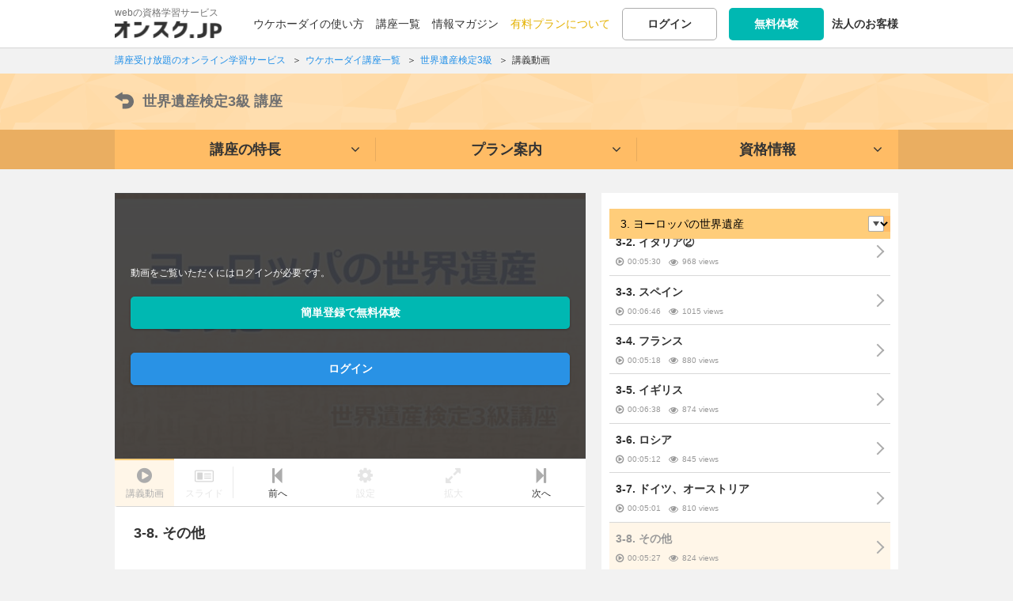

--- FILE ---
content_type: text/html; charset=UTF-8
request_url: https://onsuku.jp/training/world/movies/lecture/3-8
body_size: 100288
content:
<!DOCTYPE html>
<html lang="ja">
<head prefix="og: http://ogp.me/ns#">
<!-- yahoo conversion -->
<script async src="https://s.yimg.jp/images/listing/tool/cv/ytag.js"></script>
<script>
window.yjDataLayer = window.yjDataLayer || [];
function ytag() { yjDataLayer.push(arguments); }
ytag({"type":"ycl_cookie", "config":{"ycl_use_non_cookie_storage":true}});
</script>
<!-- end yahoo conversion -->
<meta charset="utf-8">
          <title>その他 | 講義動画 |  世界遺産検定3級 |  オンスク.JP</title>
              
<link rel="apple-touch-icon" href="/img/icon/icon_home.png">
  <meta http-equiv="X-UA-Compatible" content="IE=edge">
    <meta name="viewport" content="initial-scale=1.0">
    <link rel="preconnect" href="https://d1y4ol8gzmsvjs.cloudfront.net" crossorigin="anonymous">
  <link rel="preconnect" href="https://s3-ap-northeast-1.amazonaws.com" crossorigin="anonymous">
  <link rel="preconnect" href="https://googleads.g.doubleclick.net" crossorigin="anonymous">
  <link rel="preconnect" href="https://www.google-analytics.com/analytics.js" crossorigin="anonymous">

    <meta name="description" content="世界遺産検定3級講座|3.ヨーロッパの世界遺産│3-8.その他が動画で学べます。" /><meta name="keywords" content="資格,学習,独学,動画,試験対策,オンスク,オンライン,講座,スキルアップ" /><link href="/favicon.ico" type="image/x-icon" rel="icon" /><link href="/favicon.ico" type="image/x-icon" rel="shortcut icon" /><link rel="stylesheet" type="text/css" href="/css/base201809.css?201809" /><link rel="stylesheet" type="text/css" href="https://s3.ap-northeast-1.amazonaws.com/onsuku.jp/css/movie.css" /><link rel="stylesheet" type="text/css" href="/css/training.css?201812" />

<!-- canonical -->
    <link rel="canonical" href="https://onsuku.jp/training/world/movies/lecture">

<!-- end canonical -->
<meta name="hash_data" content="">

<script src="https://code.jquery.com/jquery-2.2.4.min.js" integrity="sha256-BbhdlvQf/xTY9gja0Dq3HiwQF8LaCRTXxZKRutelT44=" crossorigin="anonymous"></script>
<script>
    (window.jQuery || document.write('<script src="/js/library/jquery-2.2.4.min.js"><\/script>'));
    
    $( document ).ready(function() {
      $(".logoutBtn").click(function(){
        //sent message to app
        //IOS
        if(window.webkit != undefined){
          window.webkit.messageHandlers.logout.postMessage('logout');
        }
        //Androi
        if(window.android != undefined){
          window.android.postMessage('logout');
        }
      });
    });
</script>
<script async src="//pagead2.googlesyndication.com/pagead/js/adsbygoogle.js"></script>
<script>
  (adsbygoogle = window.adsbygoogle || []).push({
    google_ad_client: "ca-pub-5282779471052405",
    enable_page_level_ads: true
  });
</script>
<script src="https://s3.ap-northeast-1.amazonaws.com/onsuku.jp/js/head.js"></script>

<script src="https://s3.ap-northeast-1.amazonaws.com/onsuku.jp/js/library/flickity.pkgd.min.js"></script>
<script src="https://s3.ap-northeast-1.amazonaws.com/onsuku.jp/js/lectureList.js"></script>


	<!-- Google Tag Manager -->
	<script>(function(w,d,s,l,i){w[l]=w[l]||[];w[l].push({'gtm.start':
	new Date().getTime(),event:'gtm.js'});var f=d.getElementsByTagName(s)[0],
	j=d.createElement(s),dl=l!='dataLayer'?'&l='+l:'';j.async=true;j.src=
	'https://www.googletagmanager.com/gtm.js?id='+i+dl;f.parentNode.insertBefore(j,f);
	})(window,document,'script','dataLayer','GTM-N3ZF8KR');</script>
	<!-- End Google Tag Manager -->
        
        
        <!-- LINE Tag Base Code -->
        <!-- Do Not Modify -->
        <script>
        (function(g,d,o){
        g._ltq=g._ltq||[];g._lt=g._lt||function(){g._ltq.push(arguments)};
        var h=location.protocol==='https:'?'https://d.line-scdn.net':'http://d.line-cdn.net';
        var s=d.createElement('script');s.async=1;
        s.src=o||h+'/n/line_tag/public/release/v1/lt.js';
        var t=d.getElementsByTagName('script')[0];t.parentNode.insertBefore(s,t);
        })(window, document);
        _lt('init', {
        customerType: 'lap',
        tagId: 'cdf8c7b1-e001-4312-8d09-5800243a4fac'
        });
        _lt('send', 'pv', ['cdf8c7b1-e001-4312-8d09-5800243a4fac']);
        </script>
        <noscript>
        <img height="1" width="1" style="display:none"
        src="https://tr.line.me/tag.gif?c_t=lap&t_id=cdf8c7b1-e001-4312-8d09-5800243a4fac&e=pv&noscript=1" />
        </noscript>
        <!-- End LINE Tag Base Code -->

</head>

<body id="training" class="">
  
  <!-- Google Tag Manager (noscript) -->
  <noscript><iframe src="https://www.googletagmanager.com/ns.html?id=GTM-N3ZF8KR"
  height="0" width="0" style="display:none;visibility:hidden"></iframe></noscript>
  <!-- End Google Tag Manager (noscript) -->
<script>
  (function(i,s,o,g,r,a,m){i['GoogleAnalyticsObject']=r;i[r]=i[r]||function(){
  (i[r].q=i[r].q||[]).push(arguments)},i[r].l=1*new Date();a=s.createElement(o),
  m=s.getElementsByTagName(o)[0];a.async=1;a.src=g;m.parentNode.insertBefore(a,m)
  })(window,document,'script','//www.google-analytics.com/analytics.js','ga');

  ga('create', 'UA-44273757-1', 'auto');
  ga('require', 'displayfeatures');
  ga('require', 'linkid', 'linkid.js');
  var dimensionValue = 'visitor';
  ga('set', 'dimension2', dimensionValue);
  ga('set', 'dimension1', dimensionValue);
  ga('send', 'pageview');
</script>


<div class="form-popup training-search tr-search-hidden" id="training-search-top">
    <script>
    $(document).ready(function(){
        if($('#training-search-top .tr-search-movie').is(':checked')){
            $('.search-checkbox-item.movie.modal').addClass('checked')
        }
        if($('#training-search-top .tr-search-exercise').is(':checked')){
            $('.search-checkbox-item.question.modal').addClass('checked')
        }
        if($('#training-search-top .tr-search-magazine').is(':checked')){
            $('.search-checkbox-item.magagine.modal').addClass('checked')
            
        }
    })
    $('#training-search-top .search-checkbox-item.movie.modal input').on('click', function(){
        $('.search-checkbox-item.movie.modal').toggleClass('checked')
    })
    $('#training-search-top .search-checkbox-item.question.modal input').on('click', function(){
        $('.search-checkbox-item.question.modal').toggleClass('checked')
    })
    $('#training-search-top .search-checkbox-item.magagine.modal input').on('click', function(){
        $('.search-checkbox-item.magagine.modal').toggleClass('checked')
    })
</script></div>

<div id="wrapper" class="innerTrainingPage">

<header id="shareHeader">

    <div class="innerWrap">
  <div id="logo"><a href="/"><p class="logoTxt no-hover">webの資格学習サービス</p><img src="https://s3.ap-northeast-1.amazonaws.com/onsuku.jp/img/logo.png" alt="オンライン学習サービスならオンスク.JP。" width="135" height="22" srcset="https://s3.ap-northeast-1.amazonaws.com/onsuku.jp/img/logo.png 1x,https://s3.ap-northeast-1.amazonaws.com/onsuku.jp/img/logo_sp.png 1.5x, https://s3.ap-northeast-1.amazonaws.com/onsuku.jp/img/logo_sp.png 2x"></a></div>
  <link rel="stylesheet" type="text/css" href="/css/member.css?version=1.0.1" /><div id="subNav" >

<div class="loginBlock">
<ul>
<li><a href="/howto_ukehodai">ウケホーダイの使い方</a></li>
<li class="hoverMenu"><a href="/training?from=headernav">講座一覧</a>	<div class="training_hoverMenu">
		<ul>
			<li><a href="/training?from=headernav#category">ジャンルから講座を探す</a></li>
			<li><a href="/training?from=headernav#match">趣味・目的から講座を探す</a></li>
			<li><a href="/training?from=headernav#special">特集から講座を探す</a></li>
		</ul>
	</div>
</li>
<li><a href="/blog">情報マガジン</a></li>
<!--<li><a href="/soudan">みんなの学習相談</a></li>-->
<li><a href="/plan_guidance" class="plan">有料プランについて</a></li>
<li><a href="/members/login" class="function-normalBtn noshadow">ログイン</a></li>
<!-- <li><a href="#loginModal" class="lgModal function-normalBtn noshadow">ログイン</a></li> ログインモーダルにするとき -->
<li>
    <a href="/members/login_required?required=1&amp;from=headernav" class="smartBtn newRegistBtn noshadow">無料体験</a>    </li>
<li><a href="/biz"><strong>法人のお客様</strong></a></li>
</ul>
</div>


</div>


<div id="loginModal">

<div id="loginBase">

<p class="lineTitle bold"><span>他のサービスIDでログイン</span></p>
<div id="acLogin">
<ul class="snsLoginBtns">
<!--<li class="fbBtn"><a href="">Facebook</a></li>-->
<li class="ggBtn"><a href="https://accounts.google.com/o/oauth2/auth?scope=profile+email&redirect_uri=https%3A%2F%2Fonsuku.jp%2Fgoogleauth&response_type=code&client_id=791800827454-r8g0i3dv29g42vc89lnmlc0roor2nnr2.apps.googleusercontent.com">Google</a></li>
<li class="lineBtn"><a href="/members/line_login" rel="nofollow">LINE</a></li>
</ul>
</div>

<form action="/members/login" id="ModalLoginForm" autocomplete="off" method="post" accept-charset="utf-8"><div style="display:none;"><input type="hidden" name="_method" value="POST"/><input type="hidden" name="data[_Token][key]" value="4d24413257e60302f77c1a489118e1830828e78d" id="Token506302672"/></div>
<p class="lineTitle mt30 bold"><span>メールアドレスでログイン</span></p>
<div class="errorBox caution" id="error-login" style="display: none;">
<p>メールアドレスもしくは、パスワードを正しく入力してください。</p>
</div>

<p><input name="data[Login][email]" class="inputTxt fst" placeholder="メールアドレス" autocomplete="off" id="modallogin" type="email"/></p>
<p><input name="data[Login][password]" class="inputTxt snd" autocomplete="off" placeholder="パスワード" type="password" id="LoginPassword"/></p>
<p class="mt10" id="modalLoginSubmit">
<input  class="smartBtn submitBtn wideBtn" id="submit-1840021273" type="submit" value="ログイン"/></p>
<div style="display:none;"><input type="hidden" name="data[_Token][fields]" value="f04ffc497f6d4fbec573f3334c7f07af851b3b5e%3A" id="TokenFields1848534856"/><input type="hidden" name="data[_Token][unlocked]" value="" id="TokenUnlocked436217854"/></div></form>  <p class="textCenter mt10"><button id="toFogotPassword" class="function-normalBtn wideBtn" type="button">パスワードを忘れた方</button></p>

<p class="mt20"><a href="/members/regist" class="smartBtn newRegistBtn wideBtn">無料体験</a></p>

</div>
<div id="login-status"></div>

<div id="fogotPassword">
<p class="ttl largeFont bold">パスワードを忘れた方</p>
<div class="errorBox caution" id="error-resetpass" style="display: none;">
<p>メールアドレスを正しく入力してください。</p>
</div>
<p class="mb20">会員登録時のメールアドレスを入力してください。<br>パスワード再設定するメールを送信します。</p>
<form action="/members/reset_password" id="ModalResetPasswordForm" method="post" accept-charset="utf-8"><div style="display:none;"><input type="hidden" name="_method" value="POST"/><input type="hidden" name="data[_Token][key]" value="4d24413257e60302f77c1a489118e1830828e78d" id="Token87234696"/></div>
<input name="data[Member][email]" class="inputTxt" placeholder="登録したメールアドレス" id="forgotEmail" maxlength="255" type="email" required="required"/><p class="mt20">
<input  class="smartBtn submitBtn wideBtn" id="submit-853219786" type="submit" value="送信"/></p>
<div style="display:none;"><input type="hidden" name="data[_Token][fields]" value="a5dd64bbc8af256e2d1043819606787b894195b6%3A" id="TokenFields1016877857"/><input type="hidden" name="data[_Token][unlocked]" value="" id="TokenUnlocked246482225"/></div></form>
</div>
</div>

    
    
  <div class="rightBtns spOnly">
  <div class="">
            <a href="/members/login_required?required=1&from=headernav" class="headBtn registBtn"><span class="tx">無料体験</span></a>
          <button class="gnavBtn headBtn"><span class="mi"></span></button>
  </div>
  </div>
  <nav id="shareGlobal" class="smp">
  <div class="innerWrap">
  
  <div class="support_btn">
    <ul class="btnsDouble mt0">
    <li><a href="/members/login" class="function-normalBtn">ログイン</a></li>
    <!-- <li><a href="#loginModal" class="function-normalBtn lgModal">ログイン</a></li> モーダル時-->
    <li><a href="/members/login_required?required=1" class="smartBtn newRegistBtn spWide">無料体験</a></li>
  </ul>
    </div>
  
  
    <div>
      <a href="/about?from=gnav" class="navspBox icon7">
          <div>
            <p class="bold"><span>ウケホーダイの使い方</span></p>
            <p class="txt">サブスクの特長・フル活用法をご紹介</p>
          </div>
      </a>
  </div>
    <div>
      <a href="/training?from=gnav#category" class="navspBox icon8">
          <div>
              <p class="bold"><span>ジャンルから講座を探す</span></p>
          </div>
      </a>
  </div>
  <div>
      <a href="/training?from=gnav#match" class="navspBox icon9">
          <div>
              <p class="bold"><span>趣味・目的から講座を探す</span></p>
          </div>
      </a>
  </div>
  <div>
      <a href="/training?from=gnav#special" class="navspBox icon10">
          <div>
              <p class="bold"><span>特集から講座を探す</span></p>
          </div>
      </a>
  </div>
  <div>
      <a href="/dokugaku?from=gnav" class="navspBox icon11">
          <div>
              <p class="bold"><span>解決！「独学あるある」</span></p>
              <p class="txt">独学でハマりがちな悩みの解決法をご提案</p>
          </div>
      </a>
  </div>
         <div>
    <a href="/soudan?from=gnav" class="navspBox icon6">
        <div>
              <p class="bold"><span>みんなの学習相談</span></p>
              <p class="txt">勉強の悩みをひとりで悩まず、みんなで解決</p>
        </div>
    </a>
  </div>
          <div>
    <a href="/seminar?from=gnav" class="navspBox icon3">
        <div>
            <p class="bold"><span>お役立ち動画</span></p>
            <p class="txt">無料で学べる動画シリーズ</p>
        </div>
    </a>
  </div>
  <div>
    <a href="/blog?from=gnav" class="navspBox icon2">
        <div>
            <p class="bold"><span>情報マガジン</span></p>
            <p class="txt">学習に活かせる勉強法や役立つ情報を発信</p>
        </div>
    </a>
  </div>
  <ul class="subLink">
       <li><a href="/plan_guidance?from=gnav" class="plan">有料プランについて</a></li>
     <li><a href="/biz">法人のお客様</a></li>
    </ul>
  
      
  </div>
  </nav>  </div>
  </header>

    
    
<!-- 1階層目にパンずく設定が無い場合は非表示 -->
<script type="application/ld+json">


{
  "@context": "http://schema.org",
  "@type": "BreadcrumbList",
  "itemListElement": [
  {
    "@type": "ListItem",
    "position": 1,
    "item": {
      "@id": "https://onsuku.jp/",
      "name": "講座受け放題のオンライン学習サービス"
    }
  }
  ,{
    "@type": "ListItem",
    "position": 2,
    "item": {
      "@id": "https://onsuku.jp/training",
      "name": "ウケホーダイ講座一覧"
    }
  }  ,{
    "@type": "ListItem",
    "position": 3,
    "item": {
      "@id": "https://onsuku.jp/training/world",
      "name": "世界遺産検定3級"
    }
  }          ,{
        "@type": "ListItem",
        "position": 4,
        "item": {
          "@id": "https://onsuku.jp/training/world/movies/lecture/3-8",
          "name": "講義動画"
        }
      }
              ]
}


</script>
<div class="breadcrumbs">
    <div class="innerWrap">
    <ol class="breadcrumbs_ol">
    <li>
      <span>
                <a href="/" class="txtLink"><span>講座受け放題のオンライン学習サービス</span></a>
              </span>
    </li>
        <li>
			<span>
        <a href="/training" class="txtLink"><span>ウケホーダイ講座一覧</span></a>
      </span>
		</li>
            	<li>
			<span>
				<a href="/training/world" class="txtLink"><span>世界遺産検定3級</span></a>
			</span>
		</li>
                  <li>
          <span>
                                  <a href="/training/world/movies/lecture/3-8" class="txtLink"><span>講義動画</span></a>
                                          </span>
        </li>
               </ol>
    </div>
</div><!-- / #breadcrumbs -->

<main>
    <input type="hidden" value="https://d1y4ol8gzmsvjs.cloudfront.net/world/world_h_3_8/playlist-world_h_3_8.m3u8" id="midMov"><input type="hidden" value="https://d1y4ol8gzmsvjs.cloudfront.net/world/world_h_3_8/playlist-m-world_h_3_8.m3u8" id="lowMov">
					<div id="manabiLocalNav" class="head_world">
			
<div id="trainingVisitorHeader" class="otherPages">
  <div class="innerWrap">
  <p class="ttl"><a href="/training/world"><svg class="icon-prev"><use xlink:href="#ico-prev"></use></svg>世界遺産検定3級 <span class="breakWord">講座</span></a></p>
</div>
</div>

<div class="navBlock_visitor">
<ul class="localNavList_visitor">
	<li class="active"><a href="/training/world#features"><span>講座の特長</span></a></li>
		<li class="active"><a href="/training/world#plan"><span>プラン案内</span></a></li>
			<li class="active"><a href="/training/world#about"><span>資格情報</span></a></li>
	</ul>
</div>		</div><!-- / #contentHeader -->


<div id="contentWrap" class="layoutTypeMovie">

<div id="mainColumn" class="type_world">

<div id="mainMovie"  class="innerWrap mvLoading">

    <div id="detailMv">
    <div class="mvBox">
    
<!-- サムネイル表示 -->
    <div id="thumbBase" class="thumb01">
        <div id="notUser" class="blockOnVideo">
    <div class="inner">
    <div class="inner2">
			<p class="txt">動画をご覧いただくにはログインが必要です。</p>
			      <p class="btns"><a href="/members/login_required?required=1" class="smartBtn newRegistBtn wideBtn bold">簡単登録で無料体験</a></p>
			      <ul class="btns horizontal2">
        <li><a href="/members/login" class="smartBtn submitBtn wideBtn">ログイン</a></li>
        <!-- <li><a href="#loginModal" class="smartBtn submitBtn wideBtn lgModal">ログイン</a></li> モーダル時-->
      </ul>
    </div>
    </div>
    </div>
	  
          <img class="playIcon" src="/img/parts/play_ico_02.png" alt="" class="spChg">
    	<img class="thumbImg" src="https://s3.ap-northeast-1.amazonaws.com/onsuku.jp/contents/thumbnail/world/world_h_3_8.jpg" alt="">
    </div>
<!-- / -->

<!-- 動画 -->

    <div id="mvBase" class="thumb01">

    
    </div><!-- /#mvBase -->
		<div id="notSupported" class="blockOnVideo disabled"><div class="inner"><div class="inner2"><p class="txt">ご利用のブラウザでは対応しておりません。</p>
		<p class="txt"><a href="https://faq.onsuku.jp/category/service/requirements" class="smartBtn wideBtn">利用推奨環境</a></p>
	</div></div></div>


    <div id="nextMovie" class="blockOnVideo disabled">
	  <div class="inner"><div class="inner2">
                                    <p class="txt">ここからは有料コンテンツとなります。<br>有料プランを申込むと、すべての講義が閲覧可能となります。</p>
                
              <ul class="btns horizontal">
                <li><a href="/plan_guidance" class="smartBtn wideBtn">有料プランについて</a></li>
              </ul>
            <!-- -->
                
    </div></div><!-- / .inner -->
    </div><!-- / #nextMovie .blockOnVideo disabled -->
    <!-- / -->

<div id="ctrlView" class="layerWindow">
<div class="ctrlViewInner">

<div class="ctrlWrap">

  <div class="ctrlColumn">
  <p class="h">画質</p>
  <ul id="quorityList">
  <li data-quority="low"><button type="button" class="normalBtn settingBtn">低画質</button></li>
  <li data-quority="mid"><button type="button" class="normalBtn settingBtn">標準画質</button></li>
  <li id="autoBtn" data-quority="auto"><button type="button" class="normalBtn settingBtn">自動</button></li>
  </ul>
  </div>
  <div class="ctrlColumn">
  <p class="h">速度</p>
  <ul id="speedList">
  <li data-speed="0.8"><button type="button" class="normalBtn settingBtn">0.8倍速</button></li>
  <li class="stay" data-speed="1"><button type="button" class="normalBtn settingBtn">標準</button></li>
  <li data-speed="1.2"><button type="button" class="normalBtn settingBtn">1.2倍速</button></li>
  <li data-speed="1.4"><button type="button" class="normalBtn settingBtn">1.4倍速</button></li>
  <li data-speed="1.6"><button type="button" class="normalBtn settingBtn">1.6倍速</button></li>
  <li data-speed="1.8"><button type="button" class="normalBtn settingBtn">1.8倍速</button></li>
  <li data-speed="2"><button type="button" class="normalBtn settingBtn">2倍速</button></li>
  </ul>
  </div>
  <p class="spOnly clBtn"><button class="viewClose"><i class="fa fa-times" aria-hidden="true"></i> 閉じる</button></p>


  <div class="ctrlColumn pcOnlyTbc">
  <p class="h">連続再生</p>
  <button type="button" id="autoNext" class="settingBtn switch" title="動画が終わったら次の動画へ進みます"><span class="onTx">ON</span><span class="switchBar"><span class="ball">&nbsp;</span></span><span class="offTx">OFF</span></button>
  <p class="h aplay">自動再生</p>
  <button type="button" id="autoPlay" class="settingBtn switch" title="再生ボタンを押さなくても再生されます"><span class="onTx">ON</span><span class="switchBar"><span class="ball">&nbsp;</span></span><span class="offTx">OFF</span></button>
  </div>

</div>
<p class="trialTxt">この機能は会員になるとご利用可能になります。</p>
<button class="viewClose"><i class="fa fa-times" aria-hidden="true"></i></button>
</div>
</div>

<style type="text/css">
@media (max-width: 812px){
   i.fa.fa-times {
    top: -8px;
    right: 7px;
    position:none;
}
}
</style>

</div><!-- / #thumbBase .mvBox -->


<div id="normalPlayer">
<div class="mainCtrl">
<button type="button" id="back15" class="ctrlBtn" title="15秒戻る"><i class="fa fa-backward" aria-hidden="true"></i> -15</button>
<button type="button" id="for15" class="ctrlBtn" title="15秒進める">+15 <i class="fa fa-forward" aria-hidden="true"></i></button>
</div>

<div class="plwrap">
<div id="playerBar">
<div id="bar_Buffer"></div>
<div id="bar_Playing"></div>
<!--<div id="bar_Pointer"></div>
-->
</div>
<span id="seekNum">00:00</span>
<!--<span id="shiori1" title="しおり"><span><i class="fa fa-bookmark" aria-hidden="true"></i></span></span>-->
</div>

<button type="button" id="play_pauseBtn" class="ctrlBtn"><span class="stopL"></span><span class="stopR"></span></button>

<div id="time"><span id="nowTime">0:00</span> / <span id="totalTime">0:00</span></div>

<div class="statusBar">
<ul>
<li>画質：<span id="qTx"></span></li>
<li>速度：<span id="qTx2">標準</span></li>
<li>連続再生：<span id="qTx3">ON</span></li>
<li>自動再生：<span id="qTx4">ON</span></li>
</ul>
</div>

<div class="volCtrl">
<button type="button" id="volOff" class="ctrlBtn" title="ミュート解除"><i class="fa fa-volume-off" aria-hidden="true"></i><i class="fa fa-times" aria-hidden="true"></i></button>
<button type="button" id="volOn" class="ctrlBtn" title="ミュート（消音）">
<i class="fa fa-volume-up" aria-hidden="true"></i>
<i class="fa fa-volume-down" aria-hidden="true"></i>
</button>

<div id="volWrap">
<div id="volBar">
<div id="vol_Pointer"></div>
</div>
</div>

</div><!-- / #volCtrl -->
<button type="button" id="fullScreen" class="ctrlBtn" title="全画面"><span></span></button>

</div><!-- / #normalPlayer -->
</div><!-- / #detailMv -->


<div class="lineBlock">
<div class="inBox mvInfo boxPd0">
<div class="subCtrlBtns">
<ul>
<li class="tabul"><ul>
			<li class="tab active"><button type="button"><i class="fa fa-play-circle" aria-hidden="true"></i><span>講義動画</span></button></li>
				<li class="tab noCtrl"><span><span class="svg"><svg class="icon-logo"><use xlink:href="#ico-slide"></use></svg></span><span>スライド</span></span></li>
	</ul></li>
<li><ul>
  <li class=""><a href="/training/world/movies/lecture/3-7"><i class="fa fa-step-backward" aria-hidden="true"></i><span>前へ</span></a></li>
    
       
<li class="noCtrl"><button type="button" id="settingBtn" class="nonIcon" title="動画の再生設定をします"><i class="fa fa-cog" aria-hidden="true"></i><span>設定</span></button></li>
<li class="noCtrl"><button type="button" id="mvLarge" title="動画を拡大します"><i class="fa fa-expand" aria-hidden="true"></i><span>拡大</span></button><button type="button" id="mvSmall" title="動画を縮小します" style="display:none;"><i class="fa fa-compress" aria-hidden="true"></i><span>縮小</span></button></li>
	<li class=""><a href="/training/world/movies/lecture/4-1" id="nextCheck"><i class="fa fa-step-forward" aria-hidden="true"></i><span>次へ</span></a></li>
</ul></li>
</ul>
</div>
</div>

<div class="inBox mvInfo">
	<h1 class="largeFont">3-8. その他</h1>
</div><!-- / .inBox -->
</div><!-- / .lineBlock -->

<div class="lineBlock">
<div class="inBox boxTypeC">
		<ul class="btnsDouble mt0">
		<li><a href="/members/login_required?required=1" class="smartBtn spWide newRegistBtn">無料体験</a></li>
		<li><a href="/plan_guidance" class="smartBtn spWide">有料プランについて</a></li>
		</ul>
</div><!-- / .inBox -->
</div><!-- / .lineBlock -->
</div><!-- / #mainMovie .innerWrap -->

</div><!-- / #mainColumn -->

<aside id="sideBar">
<div class="staticSide">

<div class="lineBlock selectChapterBlock noBg">
<div class="inBox selectChapterBox boxPd0">



<div class="sideInner">
<div class="tabBlock chapters">
    <!-- <ul class="tabBtns-Top tabBtns-Base"> -->
                     <!-- <li class="active"><button type="button" value="themeTab">テーマ一覧</button></li> -->
                  <!-- </ul> -->
<div id="themeTab" class="tab active">
  <div class="lineBlock selectChapterBlock noBg">
  <div class="inBox selectChapterBox boxPd0">
    <select id="selectChapter">
                        <option ><span>世界遺産検定3級オリエンテーション</span></option>
                              <option ><span>世界遺産検定3級入門講義</span></option>
                              <option ><span>1. 世界遺産の基礎知識</span></option>
                             <option ><span>2. 日本の世界遺産</span></option>
                             <option selected><span>3. ヨーロッパの世界遺産</span></option>
                             <option ><span>4. アジアの世界遺産</span></option>
                             <option ><span>5. アフリカの世界遺産</span></option>
                             <option ><span>6. アメリカの世界遺産</span></option>
                             <option ><span>7. オセアニアの世界遺産</span></option>
                             <option ><span>8. 補足</span></option>
                 </select>

  <div class="chapterView">
  
        <ul class="boxHover">
                                                                                    <li class="inBox">
    <a href="/training/world/movies/orientation/1-1">
        <p class="ttl"><span class="title">世界遺産検定3級とは</span></p>
        <p class="txt"><span class="time">00:07:57</span><!--<span class="teacherName">--><!--先生</span> --><span class="num">2166 views</span></p>
    <!--<p class="txt"></p>-->
        <p class="icoLine">
                            </p>
    </a>
    </li>
                                                                                                                                                                                                                        </ul>
        <ul class="boxHover">
                                                                                            <li class="inBox">
    <a href="/training/world/movies/beginner/1-1">
        <p class="ttl"><span class="title">学習の進め方とおすすめ勉強法</span></p>
        <p class="txt"><span class="time">00:05:40</span><!--<span class="teacherName">--><!--先生</span> --><span class="num">843 views</span></p>
    <!--<p class="txt"></p>-->
        <p class="icoLine">
                            </p>
    </a>
    </li>
                                                                                                                                                                                                                </ul>
        <ul class="boxHover">
                    <li class="inBox free">
    <a href="/training/world/movies/lecture/1-1">
        <p class="ttl"><span class="title">1-1. 世界遺産とは</span></p>
        <p class="txt"><span class="time">00:11:18</span><!--<span class="teacherName">--><!--先生</span> --><span class="num">7676 views</span></p>
    <!--<p class="txt"></p>-->
        <p class="icoLine">
                        <span class="chargeIco trial">お試し</span>    </p>
    </a>
    </li>
                                                                                                    <li class="inBox">
    <a href="/training/world/movies/lecture/1-2">
        <p class="ttl"><span class="title">1-2. 世界遺産誕生のきっかけ</span></p>
        <p class="txt"><span class="time">00:07:11</span><!--<span class="teacherName">--><!--先生</span> --><span class="num">1878 views</span></p>
    <!--<p class="txt"></p>-->
        <p class="icoLine">
                            </p>
    </a>
    </li>
                                                                            <li class="inBox">
    <a href="/training/world/movies/lecture/1-3">
        <p class="ttl"><span class="title">1-3. 世界遺産登録までの流れ</span></p>
        <p class="txt"><span class="time">00:11:09</span><!--<span class="teacherName">--><!--先生</span> --><span class="num">2117 views</span></p>
    <!--<p class="txt"></p>-->
        <p class="icoLine">
                            </p>
    </a>
    </li>
                                                                    <li class="inBox">
    <a href="/training/world/movies/lecture/1-4">
        <p class="ttl"><span class="title">1-4. 世界遺産の概念</span></p>
        <p class="txt"><span class="time">00:06:58</span><!--<span class="teacherName">--><!--先生</span> --><span class="num">1311 views</span></p>
    <!--<p class="txt"></p>-->
        <p class="icoLine">
                            </p>
    </a>
    </li>
                                                                                                </ul>
        <ul class="boxHover">
                            <li class="inBox">
    <a href="/training/world/movies/lecture/2-1">
        <p class="ttl"><span class="title">2-1. 日本①初登録</span></p>
        <p class="txt"><span class="time">00:09:00</span><!--<span class="teacherName">--><!--先生</span> --><span class="num">1817 views</span></p>
    <!--<p class="txt"></p>-->
        <p class="icoLine">
                            </p>
    </a>
    </li>
                                                                                                    <li class="inBox">
    <a href="/training/world/movies/lecture/2-2">
        <p class="ttl"><span class="title">2-2. 日本②</span></p>
        <p class="txt"><span class="time">00:07:31</span><!--<span class="teacherName">--><!--先生</span> --><span class="num">1492 views</span></p>
    <!--<p class="txt"></p>-->
        <p class="icoLine">
                            </p>
    </a>
    </li>
                                                                            <li class="inBox">
    <a href="/training/world/movies/lecture/2-3">
        <p class="ttl"><span class="title">2-3. 日本③</span></p>
        <p class="txt"><span class="time">00:06:38</span><!--<span class="teacherName">--><!--先生</span> --><span class="num">1355 views</span></p>
    <!--<p class="txt"></p>-->
        <p class="icoLine">
                            </p>
    </a>
    </li>
                                                                    <li class="inBox">
    <a href="/training/world/movies/lecture/2-4">
        <p class="ttl"><span class="title">2-4. 日本④</span></p>
        <p class="txt"><span class="time">00:06:02</span><!--<span class="teacherName">--><!--先生</span> --><span class="num">1258 views</span></p>
    <!--<p class="txt"></p>-->
        <p class="icoLine">
                            </p>
    </a>
    </li>
                                                    <li class="inBox">
    <a href="/training/world/movies/lecture/2-5">
        <p class="ttl"><span class="title">2-5. 日本⑤</span></p>
        <p class="txt"><span class="time">00:07:57</span><!--<span class="teacherName">--><!--先生</span> --><span class="num">1245 views</span></p>
    <!--<p class="txt"></p>-->
        <p class="icoLine">
                            </p>
    </a>
    </li>
                                    <li class="inBox">
    <a href="/training/world/movies/lecture/2-6">
        <p class="ttl"><span class="title">2-6. 日本⑥</span></p>
        <p class="txt"><span class="time">00:06:34</span><!--<span class="teacherName">--><!--先生</span> --><span class="num">983 views</span></p>
    <!--<p class="txt"></p>-->
        <p class="icoLine">
                            </p>
    </a>
    </li>
                                        </ul>
        <ul class="selected boxHover">
                                    <li class="inBox">
    <a href="/training/world/movies/lecture/3-1">
        <p class="ttl"><span class="title">3-1. イタリア①</span></p>
        <p class="txt"><span class="time">00:06:04</span><!--<span class="teacherName">--><!--先生</span> --><span class="num">1120 views</span></p>
    <!--<p class="txt"></p>-->
        <p class="icoLine">
                            </p>
    </a>
    </li>
                                                                                                    <li class="inBox">
    <a href="/training/world/movies/lecture/3-2">
        <p class="ttl"><span class="title">3-2. イタリア②</span></p>
        <p class="txt"><span class="time">00:05:30</span><!--<span class="teacherName">--><!--先生</span> --><span class="num">968 views</span></p>
    <!--<p class="txt"></p>-->
        <p class="icoLine">
                            </p>
    </a>
    </li>
                                                                            <li class="inBox">
    <a href="/training/world/movies/lecture/3-3">
        <p class="ttl"><span class="title">3-3. スペイン</span></p>
        <p class="txt"><span class="time">00:06:46</span><!--<span class="teacherName">--><!--先生</span> --><span class="num">1015 views</span></p>
    <!--<p class="txt"></p>-->
        <p class="icoLine">
                            </p>
    </a>
    </li>
                                                                    <li class="inBox">
    <a href="/training/world/movies/lecture/3-4">
        <p class="ttl"><span class="title">3-4. フランス</span></p>
        <p class="txt"><span class="time">00:05:18</span><!--<span class="teacherName">--><!--先生</span> --><span class="num">880 views</span></p>
    <!--<p class="txt"></p>-->
        <p class="icoLine">
                            </p>
    </a>
    </li>
                                                    <li class="inBox">
    <a href="/training/world/movies/lecture/3-5">
        <p class="ttl"><span class="title">3-5. イギリス</span></p>
        <p class="txt"><span class="time">00:06:38</span><!--<span class="teacherName">--><!--先生</span> --><span class="num">874 views</span></p>
    <!--<p class="txt"></p>-->
        <p class="icoLine">
                            </p>
    </a>
    </li>
                                    <li class="inBox">
    <a href="/training/world/movies/lecture/3-6">
        <p class="ttl"><span class="title">3-6. ロシア</span></p>
        <p class="txt"><span class="time">00:05:12</span><!--<span class="teacherName">--><!--先生</span> --><span class="num">845 views</span></p>
    <!--<p class="txt"></p>-->
        <p class="icoLine">
                            </p>
    </a>
    </li>
                            <li class="inBox">
    <a href="/training/world/movies/lecture/3-7">
        <p class="ttl"><span class="title">3-7. ドイツ、オーストリア</span></p>
        <p class="txt"><span class="time">00:05:01</span><!--<span class="teacherName">--><!--先生</span> --><span class="num">810 views</span></p>
    <!--<p class="txt"></p>-->
        <p class="icoLine">
                            </p>
    </a>
    </li>
                            <li id="sideMv230018" class="inBox active">
    <a href="/training/world/movies/lecture/3-8" >
        <p class="ttl"><span class="title">3-8. その他</span></p>
    
    <div class="subInfo">
    <p class="txt"><!--<span class="teacherName">--><!--先生</span> --><span class="time">00:05:27</span><span class="num">824 views</span></p>
    <!--<p class="txt"></p>-->

        <p class="icoLine" id="icoLine_230018">
                            
        </p>
    </div>
    </a>
    </li>
                    </ul>
        <ul class="boxHover">
                                            <li class="inBox"id="nextMv">
    <a href="/training/world/movies/lecture/4-1">
        <p class="ttl"><span class="title">4-1. 中国、韓国</span></p>
        <p class="txt"><span class="time">00:05:19</span><!--<span class="teacherName">--><!--先生</span> --><span class="num">918 views</span></p>
    <!--<p class="txt"></p>-->
        <p class="icoLine">
                            </p>
    </a>
    </li>
                                                                                                    <li class="inBox">
    <a href="/training/world/movies/lecture/4-2">
        <p class="ttl"><span class="title">4-2. 東南アジア</span></p>
        <p class="txt"><span class="time">00:06:22</span><!--<span class="teacherName">--><!--先生</span> --><span class="num">987 views</span></p>
    <!--<p class="txt"></p>-->
        <p class="icoLine">
                            </p>
    </a>
    </li>
                                                                            <li class="inBox">
    <a href="/training/world/movies/lecture/4-3">
        <p class="ttl"><span class="title">4-3. 中央アジア</span></p>
        <p class="txt"><span class="time">00:04:13</span><!--<span class="teacherName">--><!--先生</span> --><span class="num">763 views</span></p>
    <!--<p class="txt"></p>-->
        <p class="icoLine">
                            </p>
    </a>
    </li>
                                                                    <li class="inBox">
    <a href="/training/world/movies/lecture/4-4">
        <p class="ttl"><span class="title">4-4. 南～西アジア</span></p>
        <p class="txt"><span class="time">00:05:56</span><!--<span class="teacherName">--><!--先生</span> --><span class="num">766 views</span></p>
    <!--<p class="txt"></p>-->
        <p class="icoLine">
                            </p>
    </a>
    </li>
                                                                        </ul>
        <ul class="boxHover">
                                                    <li class="inBox">
    <a href="/training/world/movies/lecture/5-1">
        <p class="ttl"><span class="title">5-1. 北アフリカ</span></p>
        <p class="txt"><span class="time">00:05:56</span><!--<span class="teacherName">--><!--先生</span> --><span class="num">847 views</span></p>
    <!--<p class="txt"></p>-->
        <p class="icoLine">
                            </p>
    </a>
    </li>
                                                                                                    <li class="inBox">
    <a href="/training/world/movies/lecture/5-2">
        <p class="ttl"><span class="title">5-2. 南アフリカ</span></p>
        <p class="txt"><span class="time">00:05:53</span><!--<span class="teacherName">--><!--先生</span> --><span class="num">758 views</span></p>
    <!--<p class="txt"></p>-->
        <p class="icoLine">
                            </p>
    </a>
    </li>
                                                                                                                                                                        </ul>
        <ul class="boxHover">
                                                            <li class="inBox">
    <a href="/training/world/movies/lecture/6-1">
        <p class="ttl"><span class="title">6-1. 北アメリカ</span></p>
        <p class="txt"><span class="time">00:05:08</span><!--<span class="teacherName">--><!--先生</span> --><span class="num">747 views</span></p>
    <!--<p class="txt"></p>-->
        <p class="icoLine">
                            </p>
    </a>
    </li>
                                                                                                    <li class="inBox">
    <a href="/training/world/movies/lecture/6-2">
        <p class="ttl"><span class="title">6-2. 中央アメリカ</span></p>
        <p class="txt"><span class="time">00:03:38</span><!--<span class="teacherName">--><!--先生</span> --><span class="num">661 views</span></p>
    <!--<p class="txt"></p>-->
        <p class="icoLine">
                            </p>
    </a>
    </li>
                                                                    <li class="inBox">
    <a href="/training/world/movies/lecture/6-3">
        <p class="ttl"><span class="title">6-3. 南アメリカ①</span></p>
        <p class="txt"><span class="time">00:05:56</span><!--<span class="teacherName">--><!--先生</span> --><span class="num">699 views</span></p>
    <!--<p class="txt"></p>-->
        <p class="icoLine">
                            </p>
    </a>
    </li>
                                                                    <li class="inBox">
    <a href="/training/world/movies/lecture/6-4">
        <p class="ttl"><span class="title">6-4. 南アメリカ②</span></p>
        <p class="txt"><span class="time">00:05:49</span><!--<span class="teacherName">--><!--先生</span> --><span class="num">614 views</span></p>
    <!--<p class="txt"></p>-->
        <p class="icoLine">
                            </p>
    </a>
    </li>
                                                                </ul>
        <ul class="boxHover">
                                                                    <li class="inBox">
    <a href="/training/world/movies/lecture/7-1">
        <p class="ttl"><span class="title">7-1. オセアニア</span></p>
        <p class="txt"><span class="time">00:05:38</span><!--<span class="teacherName">--><!--先生</span> --><span class="num">632 views</span></p>
    <!--<p class="txt"></p>-->
        <p class="icoLine">
                            </p>
    </a>
    </li>
                                                                                                                                                                                                                                        </ul>
        <ul class="boxHover">
                                                                            <li class="inBox">
    <a href="/training/world/movies/lecture/8-1">
        <p class="ttl"><span class="title">8-1. 負の遺産</span></p>
        <p class="txt"><span class="time">00:05:26</span><!--<span class="teacherName">--><!--先生</span> --><span class="num">590 views</span></p>
    <!--<p class="txt"></p>-->
        <p class="icoLine">
                            </p>
    </a>
    </li>
                                                                                            <li class="inBox">
    <a href="/training/world/movies/lecture/8-2">
        <p class="ttl"><span class="title">8-2. 危機遺産</span></p>
        <p class="txt"><span class="time">00:07:41</span><!--<span class="teacherName">--><!--先生</span> --><span class="num">630 views</span></p>
    <!--<p class="txt"></p>-->
        <p class="icoLine">
                            </p>
    </a>
    </li>
                                                                    <li class="inBox">
    <a href="/training/world/movies/lecture/8-3">
        <p class="ttl"><span class="title">8-3. 世界遺産の未来</span></p>
        <p class="txt"><span class="time">00:08:36</span><!--<span class="teacherName">--><!--先生</span> --><span class="num">615 views</span></p>
    <!--<p class="txt"></p>-->
        <p class="icoLine">
                            </p>
    </a>
    </li>
                                                                                                        </ul>
      </div>
  </div>
  </div>
</div>

<div id="historyTab" class="tab">
  <div class="lineBlock selectChapterBlock noBg">
  <div class="inBox selectChapterBox boxPd0">
  <div class="chapterView">
  <ul id="historyList" class="boxHover">
    <li id="histNone" class="inBox">講座の視聴履歴はありません</li>
    </ul>
  </div>
  </div>
  </div>
</div>

<div id="mylistTab" class="tab ">
  <div class="lineBlock selectChapterBlock noBg">
  <div class="inBox selectChapterBox boxPd0">
  <div class="chapterView">
  <ul id="playList" class="boxHover">
  <li id="plNone" class="inBox">マイリストにこの講座の講義は登録されていません</li>
    </ul>
  </div>
  </div>
  </div>
</div>
<div id="unviewdTab" class="tab ">
  <div class="lineBlock selectChapterBlock noBg">
  <div class="inBox selectChapterBox boxPd0">
  <div class="chapterView">
  <ul id="unviewedList" class="boxHover">
            <li id="unviewedListNone" class="inBox">未完了の講義はありません</li>
        </ul>
  </div>
  </div>
  </div>
</div>

</div><!-- /.tabBlock -->

</div>


</div>
</div>
<p id="targetChapterHelp"><span>ここからテーマの切り替えができます</span></p>
<p id="targetChapterHelp2"><span>この講座のマイリスト</span></p>

</div>
</aside><!-- / #sideBar -->

</div><!-- / #contentWrap .layoutTypeMovie -->

<div id="modalTargetDialog_view" class="dialog">
<p class="dialogTtl">この講義を完了にしますか？</p>
<p>完了にすると講義進捗率に反映されます。</p>

<ul class="note mt10">
<li>※完了にした場合、学習プランをリセットするまで元には戻せません。</li>
<li>※完了にしても講義の視聴は可能です。</li>
</ul>

<ul class="btnsDouble">
<li><button type="button" class="function-normalBtn function-normalClear spWide modalCloseCustomBtn">キャンセル</button></li>
 <li><button type="button" id="modalConfirm" class="smartBtn submitBtn normalFont spWide modalCloseCustomBtn">完了にする</button></li>
</ul>
</div>


<script>

  $(function(){
      $("#thumbBase").on('click', function(){
       if(!document.getElementById('notUser')) $("#nextMovie").show();
      });

      if(uasp.type == 'sp') {
        if(!document.getElementById('notUser')) {
           $("#nextMovie").show();
        }
      }
      if(!document.getElementsByTagName('video')[0] && !document.getElementById('notUser')) {
          $("#nextMovie").show();
      }

  });

 function movieComp() {
            return $.ajax({
                type:"post",
                url:"/movies/ajax_complete",
                data:{
                    'user_id': null,
                    'movie_page_id': "230018",
                    'category_id': 23,
                    '_Token': {'key':$("input[name='data[_Token][key]']").val()}
                }
            });
 }
</script>
</main>

<div id="pageTop">
    <p><a href="#wrapper">ページトップへ</a></p>
</div>
<div class="breadcrumbs">
    <div class="innerWrap">
    <ol class="breadcrumbs_ol">
    <li>
      <span>
                <a href="/" class="txtLink"><span>講座受け放題のオンライン学習サービス</span></a>
              </span>
    </li>
        <li>
			<span>
        <a href="/training" class="txtLink"><span>ウケホーダイ講座一覧</span></a>
      </span>
		</li>
            	<li>
			<span>
				<a href="/training/world" class="txtLink"><span>世界遺産検定3級</span></a>
			</span>
		</li>
                  <li>
          <span>
                                  <a href="/training/world/movies/lecture/3-8" class="txtLink"><span>講義動画</span></a>
                                          </span>
        </li>
               </ol>
    </div>
</div><!-- / #breadcrumbs -->

        <footer id="shareFooter">
            
<!-- / マガジンページは簡易フッターを表示 -->

<div class="innerWrap">

<p class="baseTtl">サービスメニュー</p>
<ul class="serviceLink">
<li class="mainCate"><a href="/training">講座一覧</a></li>
<li class="mainCate"><a href="/dokugaku">解決！「独学あるある」</a></li>
<li class="mainCate"><a href="/soudan">みんなの学習相談</a></li>
<li class="mainCate"><a href="/blog">オンスク情報マガジン</a></li>
<li class="mainCate"><a href="/seminar">お役立ち動画</a></li>
</ul>


<p class="baseTtl">オンスク.JP</p>
<ul class="serviceLink">
<li><a href="/howto_ukehodai">ウケホーダイの使い方</a></li>
<li><a href="https://faq.onsuku.jp/category/guide" target="_blank">オンスクの使い方</a></li>
<!-- <li><a href="/news">お知らせ一覧</a></li> -->
<li><a href="/feature">特集一覧</a></li>
<li><a href="/plan_guidance">有料プランについて</a></li>
<li><a href="https://faq.onsuku.jp/" target="_blank">よくある質問</a></li>
<li><a href="/sitemap">サイトマップ</a></li>
<li><a href="/contact_us">お問い合わせ</a></li>
<li><a href="/biz">法人向けサービス</a></li>
        <li><a href="/members/login">ログイン</a></li>
    </ul>
</div><!-- / .innerWrap -->

<div class="shareFooter__sns">
<div class="innerWrap">
<p class="baseTtl">公式SNSアカウント</p>
<ul class="serviceLink">
<li class="tw"><a href="https://twitter.com/onsuku_jp" target="_blank" title="オンスク  公式Twitter"><i class="fa fa-twitter" aria-hidden="true"></i></a></li>
<li class="fb"><a href="https://www.facebook.com/onsuku" target="_blank" title="オンスク  公式Facebook"><i class="fa fa-facebook-official" aria-hidden="true"></i></a></li>
<li class="yb"><a href="https://www.youtube.com/channel/UCkd2F4pEPSfBsx48lv0a-Zg" target="_blank" title="オンスク  公式Youtubeチャンネル"><i class="fa fa-youtube-play" aria-hidden="true"></i></a></li>
<li class="ig"><a href="https://www.instagram.com/onsuku_jp_official/" target="_blank" title="オンスク  公式Instagram"><i class="fa fa-instagram" aria-hidden="true"></i></a></li>
</ul>
</div>
</div>




<div class="copyBlock">
<div class="innerWrap">
<ul>
<li><a href="https://corp.onsuku.jp/corporate/" target="_blank">運営会社</a></li>
<li><a href="/privacy">個人情報保護方針</a></li>
<li><a href="/rules">会員規約</a></li>
<li><a href="/rules?anc=anc04#anc04">特定商取引法に基づく表示</a></li>
<!--<li><a href="/course_rules">オンラインスクール有料プラン申込み規約</a></li>-->
<li><a href="/copy">著作権について</a></li>
<li><a href="https://corp.onsuku.jp/recruit/partner.html" target="_blank">講師募集</a></li>
</ul>

<div>
    <p class="logo">
  <a href="/"><img src="https://s3.ap-northeast-1.amazonaws.com/onsuku.jp/img/logo2.png" alt="オンスク.JP" width="117" height="17" class="spChg"></a> 
  <a href="https://houritsu.tac-school.co.jp/" target="_blank"><img src="https://s3.ap-northeast-1.amazonaws.com/onsuku.jp/img/home/houritsu_logo.png" alt="法律資格合格応援サイト" width="150" class="ml15"></a>
  <span class="breakWord"><!--<a href="https://www.onsuku.com/" target="_blank"><img src="https://s3.ap-northeast-1.amazonaws.com/onsuku.jp/img/logo_onsukucom.png" alt="オンスク.com" width="75" class="ml15"></a>-->
  <a href="https://powerspot-quest.com/" target="_blank"><img src="https://s3.ap-northeast-1.amazonaws.com/onsuku.jp/img/logo_powerspot-quest.png" alt="パワクエ" width="65" class="ml15"></a></span>
</p>
  <p class="copy"><a href="https://corp.onsuku.jp/" target="_blank">株式会社オンラインスクール</a> &copy; 2015- ONLINE SCHOOL Co., Ltd.</p>
</div>
</div><!-- / .innerWrap -->
</div><!-- / .copyBlock -->

<div id="pageLoading"></div>        </footer> <!-- footer -->

    </div>

<!-- サイト共通js -->
<script src="https://s3.ap-northeast-1.amazonaws.com/onsuku.jp/js/library/plugins201809.js"></script>
<script src="/js/main.js?201809"></script>
<script src="/js/training.js?201809"></script>

<script src="https://s3.ap-northeast-1.amazonaws.com/onsuku.jp/js/library/slick.min.js"></script>
<script src="https://s3.ap-northeast-1.amazonaws.com/onsuku.jp/js/library/hls.min.js"></script>
<script src="https://s3.ap-northeast-1.amazonaws.com/onsuku.jp/js/video_hls.js?20171024"></script>

    <script>
        function chapterGet(id){
            var token_key = $("input[name='data[_Token][key]']").val();

            //json取得用
                        return $.ajax({
                type: 'post',
                dataType: "json",
                url: "/movies/ajaxjsonGet",
                data: {
                "chapterId":id,
                  "_Token": {'key':token_key}
                }})//.
               // done(function(data){
                 //   var str = data.split("||");
                //  for (var i = 0; i < str.length; i++){
                    //  onsuku.clLoadContent2(str);

                //  }

              //    return true;
              //  }).
              //  fail(function(data){

              //  })

        };
    </script>



    
        <script type="text/javascript">
//<![CDATA[
$(document).ready(function () {$("#submit-1840021273").bind("click", function (event) {$.ajax({data:$("#submit-1840021273").closest("form").serialize(), error:function (XMLHttpRequest, textStatus, errorThrown) {$("#error-login").html(XMLHttpRequest.responseText);$("#error-login").show();onsuku.modalBase.errorfunc();$("#login-status").css("display","none");}, success:function (data, textStatus) {window.location="/training/world/movies/lecture/3-8";}, type:"post", url:"\/members\/login"});
return false;});
$("#submit-853219786").bind("click", function (event) {$.ajax({data:$("#submit-853219786").closest("form").serialize(), error:function (XMLHttpRequest, textStatus, errorThrown) {$("#error-resetpass").show();$("#login-status").hide();}, success:function (data, textStatus) {window.location="/members/sent_reset_password";}, type:"post", url:"\/members\/reset_password"});
return false;});});
//]]>
</script>
<!-- <div id="fb-root"></div>
<script>(function(d, s, id) {
  var js, fjs = d.getElementsByTagName(s)[0];
  if (d.getElementById(id)) return;
  js = d.createElement(s); js.id = id;
  js.async = 'async';
  js.src = "//connect.facebook.net/ja_JP/sdk.js#xfbml=1&version=v2.8&appId=1702681169943303";
  fjs.parentNode.insertBefore(js, fjs);
}(document, 'script', 'facebook-jssdk'));</script> -->

    <!-- テーマから選ぶヘルパー -->
    <div id="themeSelectTarget"></div>

    <svg display="none" version="1.1" xmlns="http://www.w3.org/2000/svg" xmlns:xlink="http://www.w3.org/1999/xlink">
<defs>
<symbol id="ico-bookmark" viewBox="284.2 0.1 435 559.9"><g><g><path d="M712.7,18.2c-4.9-6.6-11-12.1-19.2-14.8c-5.5-2.2-10.4-3.3-16.4-3.3H326.4c-5.5,0-11,1.1-15.9,3.3
c-8.2,3.3-14.3,8.2-19.2,14.8c-4.9,7.1-7.1,14.8-7.1,23.1v478.1c0,8.2,2.2,15.9,7.1,22.5c4.9,6.6,11,12.1,19.2,14.8
c4.9,2.2,10.4,3.3,15.9,3.3c11.5,0,21.4-3.8,30.2-12.1l145-105l145,105.5c8.8,7.7,18.7,11.5,30.2,11.5c6,0,11.5-1.1,15.9-2.7
c8.2-3.3,14.3-8.2,19.2-14.8s7.1-14.3,7.1-22.5V41.8C719.9,33,717.1,25.4,712.7,18.2z M569.4,241.9l-107.7,63.2
c-2.2,1.1-3.8,1.6-6,1.6s-4.4-0.5-6-1.6c-4.4-2.7-6-6.6-6-11.5l1.1-128.6c0-4.9,2.2-8.8,6.6-11c4.4-2.2,8.8-2.2,12.6,0.5
l105.5,65.3c4.4,2.2,6,6,6,11C575.5,235.8,573.2,239.1,569.4,241.9z"/></g></g></symbol>

<symbol id="ico-first" viewBox="305.1 0 654.8 560"><g><path d="M705.8,560c5.4,0,10.2-2,14.2-5.4c4.1-4.1,5.4-8.8,5.4-14.2v-57.6c31.2-0.7,60.3-6.8,89.5-19
c28.5-12.2,53.6-28.5,75.3-50.2c40.7-40.7,63.1-88.1,68.5-143.7c5.4-54.9-7.5-107.8-38-157.3l-1.4-1.4c-2-2-4.1-2.7-7.5-2.7
c-2.7,0-5.4,0.7-6.8,2.7l-44.1,44.1c-3.4,3.4-3.4,7.5-1.4,11.5c8.8,21,13.6,33.9,14.9,38c6.8,27.1,6.8,54.2-0.7,81.4
c-7.5,27.1-21,50.2-40.7,69.8c-29.8,29.8-65.8,44.7-107.8,46.1l-0.7-61.7c0-5.4-2-10.2-6.1-14.2c-4.1-4.1-8.8-6.1-14.2-6.1
s-10.2,2-14.2,5.4l-147.1,99.7c-4.1,4.1-5.4,8.8-5.4,14.2c0,5.4,2,10.2,6.1,14.2l148.5,101C695,558,699.7,560,705.8,560L705.8,560z
"/><path d="M722.1,80.7c42,2,78.6,18.3,108.5,48.1c20.3,20.3,33.9,43.4,42,70.5s8.8,54.2,2,81.4c-0.7,4.1-5.4,16.9-14.2,38
c-2,4.7-1.4,8.8,1.4,11.5l44.7,44.7c2,2,4.1,2.7,7.5,2.7c2.7,0,5.4-0.7,6.8-2.7l1.4-1.4c29.8-49.5,41.4-101.7,35.3-156.6
c-6.1-54.9-29.8-103.7-71.2-144.4c-21.7-21.7-47.5-39.3-75.9-51.5c-28-12.9-57.8-19.6-89-21L722.1,80.7z"/>
</g><g><path d="M332.9,6.1C318-4.7,305.1,2,305.1,21v437.3c0,19,12.9,25.1,27.8,14.9l311.9-216.3c15.6-10.8,15.6-27.8,0-38.6L332.9,6.1z"
/></g></symbol>

<symbol id="ico-mylist" viewBox="35.314 52.864 142.472 94.274"><g id="&#x30DE;&#x30A4;&#x30EA;&#x30B9;&#x30C8;&#x4E00;&#x89A7;"><g>
<path d="M48.898,103.879H37.255c-0.527,0-0.983,0.192-1.363,0.578c-0.385,0.381-0.578,0.836-0.578,1.362v11.644
c0,0.523,0.193,0.978,0.578,1.364c0.38,0.385,0.836,0.578,1.363,0.578h11.643c0.523,0,0.978-0.193,1.363-0.578
c0.385-0.386,0.578-0.841,0.578-1.364V105.82c0-0.527-0.193-0.98-0.578-1.362C49.876,104.071,49.421,103.879,48.898,103.879z"/>
<path d="M48.898,57.312H37.255c-0.527,0-0.983,0.19-1.363,0.574c-0.385,0.385-0.578,0.84-0.578,1.363v11.643
c0,0.527,0.193,0.981,0.578,1.366c0.38,0.381,0.836,0.574,1.363,0.574h11.643c0.523,0,0.978-0.193,1.363-0.574
c0.385-0.385,0.578-0.84,0.578-1.366V59.249c0-0.523-0.193-0.978-0.578-1.363C49.876,57.501,49.421,57.312,48.898,57.312z"/>
<path d="M48.898,80.597H37.255c-0.527,0-0.983,0.192-1.363,0.573c-0.385,0.385-0.578,0.84-0.578,1.366v11.643
c0,0.523,0.193,0.978,0.578,1.363c0.38,0.383,0.836,0.574,1.363,0.574h11.643c0.523,0,0.978-0.19,1.363-0.574
c0.385-0.385,0.578-0.84,0.578-1.363V82.536c0-0.527-0.193-0.981-0.578-1.366C49.876,80.788,49.421,80.597,48.898,80.597z"/>
<path d="M48.898,127.163H37.255c-0.527,0-0.983,0.193-1.363,0.577c-0.385,0.386-0.578,0.84-0.578,1.364v11.643
c0,0.528,0.193,0.983,0.578,1.364c0.38,0.385,0.836,0.578,1.363,0.578h11.643c0.523,0,0.978-0.193,1.363-0.578
c0.385-0.381,0.578-0.836,0.578-1.364v-11.642c0-0.524-0.193-0.978-0.578-1.364C49.876,127.357,49.421,127.163,48.898,127.163z"/>
<path d="M60.537,57.312c-0.527,0-0.978,0.19-1.363,0.574c-0.385,0.385-0.578,0.84-0.578,1.363v11.643
c0,0.527,0.193,0.981,0.578,1.366c0.385,0.381,0.84,0.574,1.363,0.574h48.457l7.677-15.522H60.537V57.312z"/>
<path d="M78.173,80.597H60.537c-0.527,0-0.978,0.192-1.363,0.573c-0.385,0.385-0.578,0.84-0.578,1.366v11.643
c0,0.523,0.193,0.978,0.578,1.363c0.385,0.383,0.84,0.574,1.363,0.574h14.016c-1.721-2.141-2.593-4.395-2.593-6.72
C71.96,86.257,73.655,82.413,78.173,80.597z"/>
<path d="M92.58,127.163H60.695c-0.527,0-0.981,0.193-1.363,0.577c-0.385,0.386-0.577,0.84-0.577,1.364v11.643
c0,0.528,0.192,0.983,0.577,1.364c0.381,0.385,0.836,0.578,1.363,0.578h29.247c0.024-0.212,0.053-0.436,0.088-0.684L92.58,127.163
z"/>
<path d="M82.377,103.879H60.695c-0.527,0-0.981,0.192-1.363,0.578c-0.385,0.381-0.577,0.836-0.577,1.362v11.644
c0,0.523,0.192,0.978,0.577,1.364c0.381,0.385,0.836,0.578,1.363,0.578h33.219l0.634-3.69L82.377,103.879z"/>
</g><g>
<path d="M177.786,89.398c0-1.466-1.11-2.378-3.328-2.734l-29.821-4.336l-13.365-27.029c-0.751-1.623-1.723-2.435-2.912-2.435
c-1.186,0-2.158,0.812-2.909,2.435l-13.369,27.029l-29.82,4.335c-2.214,0.356-3.324,1.267-3.324,2.734
c0,0.829,0.495,1.78,1.485,2.848l21.623,21.033l-5.108,29.702c-0.078,0.556-0.117,0.95-0.117,1.19
c0,0.829,0.207,1.535,0.623,2.108c0.413,0.576,1.035,0.862,1.869,0.862c0.713,0,1.507-0.235,2.379-0.712l26.67-14.02l26.672,14.02
c0.833,0.473,1.627,0.712,2.379,0.712c0.794,0,1.395-0.285,1.812-0.862c0.413-0.573,0.622-1.279,0.622-2.108
c0-0.516-0.021-0.912-0.06-1.19l-5.108-29.702l21.564-21.03C177.27,91.216,177.786,90.266,177.786,89.398L177.786,89.398z"/>
</g></g></symbol>

<symbol id="ico-next" viewBox="212 0.1 748.2 559.9">
<path d="M573.8,11.2c-23.1-20.3-42.1-11.9-42.1,18.9v500c0,30.8,18.9,39.2,42.1,18.9l264.4-234.1c23.1-20.3,23.1-54,0-74.3
	L573.8,11.2z"/>
<path d="M254,11.2c-23.1-20.3-42-11.9-42,18.9v500c0,30.8,18.9,39.2,42.1,18.9l264.3-234.2c23.1-20.3,23.1-54,0-74.3L254,11.2z"/>
<path d="M960.2,530.9c0,15.4-12.6,28-28,28h-51.9c-15.4,0-28-12.6-28-28V28.7c0-15.4,12.6-28,28-28h51.9c15.4,0,28,12.6,28,28V530.9
	z"/></symbol>

<symbol id="ico-trial" viewBox="403.7 -0.1 556.4 560">
<path d="M605.3,3.4c-11.2-7.3-20-2.9-20,10.7v299.7c0,13.7,9.3,18.1,20,10.7l213.8-147.9c11.2-7.8,11.2-20,0-27.8L605.3,3.4z"/>
<g><path d="M403.7,391.5H497v31.7h-30.8v136.7h-32.7V423.2h-29.8V391.5z"/>
<path d="M516.9,391.5h34.2c18.6,0,31.7,1.5,39.5,4.9c7.8,3.4,14.2,8.8,19,16.6c4.9,7.8,7.3,16.6,7.3,27.3c0,11.2-2.4,20.5-7.8,27.8
c-5.4,7.3-13.2,13.2-23.9,17.1l40,74.7H590l-38.1-71.3H549v71.3h-32.2L516.9,391.5L516.9,391.5z M549.1,457.4h10.3
c10.3,0,17.1-1.5,21-3.9s5.9-7.3,5.9-13.2c0-3.9-1-6.8-2.9-9.8c-2-2.9-4.4-4.9-7.8-5.9c-3.4-1-9.3-2-17.6-2h-8.8L549.1,457.4
L549.1,457.4z"/>
<path d="M647.3,391.5H679v168.4h-31.7V391.5z"/>
<path d="M763.5,391.5h32.7l64.9,168.4h-33.2l-13.2-34.7h-69.3l-13.7,34.7h-33.2L763.5,391.5z M780.1,436.4L757.6,494h44.9
L780.1,436.4z"/>
<path d="M881.1,391.5h32.2v137.7h46.9v30.7h-79.1L881.1,391.5L881.1,391.5z"/></g></symbol>

<symbol id="ico-basic" viewBox="0 265.6 960.1 294.4">
<g><path d="M307.8,379.9c0-4.5-3.8-7.6-10.6-8.3l-93-13.6l-40.9-84.7c-2.3-5.3-5.3-7.6-9.1-7.6s-6.8,2.3-9.1,7.6l-41.6,83.9l-93,13.6
C3.8,372.3,0,375.3,0,379.9c0,2.3,1.5,5.3,4.5,9.1l67.3,65.7L56,546.2c0,1.5,0,3,0,3.8c0,2.3,0.8,4.5,2.3,6.8c1.5,1.5,3,3,6.1,3
c2.3,0,4.5-0.8,7.6-2.3l83.2-43.9l83.2,43.9c2.3,1.5,5.3,2.3,7.6,2.3c2.3,0,4.5-0.8,5.3-3c1.5-1.5,2.3-3.8,2.3-6.8c0-1.5,0-3,0-3.8
l-15.9-92.3l67.3-65.8C306.3,385.2,307.8,382.1,307.8,379.9L307.8,379.9z"/>
</g><g><path d="M479.6,305.7l30.3,61.2c3,6.8,9.8,11.4,17.4,12.1l68,9.8l-49.2,47.7c-5.3,5.3-7.6,12.9-6.8,20.4l11.4,67.3l-60.5-31.8
c-3-1.5-6.8-2.3-10.6-2.3s-7.6,0.8-10.6,2.3l-60.5,31.8l11.4-67.3c1.5-7.6-1.5-15.1-6.8-20.4l-49.2-47.7l68-9.8
c7.6-0.8,13.6-6.1,17.4-12.1L479.6,305.7 M479.6,265.6c-3.8,0-6.8,2.3-9.1,7.6l-41.6,83.9l-93,13.7c-6.8,0.8-10.6,3.8-10.6,8.3
c0,2.3,1.5,5.3,4.5,9.1l67.3,65.8l-15.9,92.3c0,1.5,0,3,0,3.8c0,2.3,0.8,4.5,2.3,6.8c1.5,1.5,3,3,6.1,3c2.3,0,4.5-0.8,7.6-2.3
l83.2-43.9l83,43.9c2.3,1.5,5.3,2.3,7.6,2.3c2.3,0,4.5-0.8,5.3-3c1.5-1.5,2.3-3.8,2.3-6.8c0-1.5,0-3,0-3.8L562.8,454l67.3-65.8
c3-3,4.5-6.1,4.5-9.1c0-4.5-3.8-7.6-10.6-8.3l-93-13.6l-42.4-83.9C486.4,267.9,483.4,265.6,479.6,265.6L479.6,265.6z"/>
</g><g><path d="M804.9,305.7l30.3,61.2c3,6.8,9.8,11.4,17.4,12.1l68,9.8l-49.2,47.7c-5.3,5.3-7.6,12.9-6.8,20.4l11.4,67.3l-60.5-31.8
c-3-1.5-6.8-2.3-10.6-2.3s-7.6,0.8-10.6,2.3l-60.5,31.8l11.4-67.3c1.5-7.6-1.5-15.1-6.8-20.4l-49.2-47.7l68-9.8
c7.6-0.8,13.6-6.1,17.4-12.1L804.9,305.7 M804.9,265.6c-3.8,0-6.8,2.3-9.1,7.6l-41.6,83.9l-93.1,13.7c-6.8,0.8-10.6,3.8-10.6,8.3
c0,2.3,1.5,5.3,4.5,9.1l67.3,65.8l-15.9,92.3c0,1.5,0,3,0,3.8c0,2.3,0.8,4.5,2.3,6.8c1.5,1.5,3,3,6.1,3c2.3,0,4.5-0.8,7.6-2.3
l83.2-43.9l83.2,43.9c2.3,1.5,5.3,2.3,7.6,2.3c2.3,0,4.5-0.8,5.3-3c1.5-1.5,2.3-3.8,2.3-6.8c0-1.5,0-3,0-3.8L888.3,454l67.3-65.8
c3-3,4.5-6.1,4.5-9.1c0-4.5-3.8-7.6-10.6-8.3l-93.2-13.6l-42.4-83.9C811.7,267.9,808.6,265.6,804.9,265.6L804.9,265.6z"/>
</g></symbol>

<symbol id="ico-continue" viewBox="240.5 0 718.8 560"><g><path d="M495.2,432.3V560h127.7l254.7-255.4L749.9,176.9L495.2,432.3z M606.6,520.5h-33.1V481H534v-33.1l27.9-27.9l72.6,72.6
L606.6,520.5z M760.3,228.9c4.5,0,6.5,1.9,6.5,6.5c0,1.9-0.6,3.9-1.9,5.2L598.3,407.1c-1.3,1.3-3.2,1.9-5.2,1.9
c-4.5,0-6.5-1.9-6.5-6.5c0-1.9,0.6-3.9,1.9-5.2l165.9-165.9C756.4,230.2,757.7,228.9,760.3,228.9L760.3,228.9z"/>
<path d="M948.3,178.2l-71.9-71.3c-7.8-7.8-16.9-11.7-27.9-11.7s-20.1,3.9-27.9,11.7l-51.2,50.5L897,285.1l51.2-50.5
c7.8-7.8,11-16.9,11-27.9C959.9,195.8,956,186.7,948.3,178.2L948.3,178.2z"/>
</g><g><path d="M252,190.6c23.4,58.3,86.9,87.5,189.9,87.5h48.6v55.7c0,3.9,1.3,7.1,3.9,9.7c2.6,2.6,5.8,3.9,9.7,3.9
c3.9,0,7.1-1.3,9.7-3.9l111.5-111.5c2.6-2.6,3.9-5.8,3.9-9.7c0-3.9-1.3-7.1-3.9-9.7L514.4,101.8c-2.6-2.6-5.8-3.9-9.7-3.9
s-7.1,1.3-9.7,3.9c-2.6,2.6-3.9,5.8-3.9,9.7v55.7h-48.6c-14.3,0-27.3-0.6-38.3-1.3c-11-0.6-22.7-2.6-33.7-4.5
c-11-1.9-20.8-5.2-29.2-9.1c-8.4-3.9-15.6-9.1-22.7-14.9c-7.1-5.8-13-13.6-17.5-22.1s-7.8-18.8-10.4-29.8
c-2.6-12.3-3.9-26-3.9-40.2c0-7.8,0.6-16.9,1.3-26.6c0-0.6,0-2.6,0.6-5.2s0.6-4.5,0.6-5.8c0-1.9-0.6-3.9-1.9-5.2
c-1.8-2.1-3.1-2.7-5.7-2.7c-1.9,0-3.9,1.3-5.8,3.9c-1.3,1.3-1.9,2.6-2.6,4.5c-0.7,1.9-1.9,3.9-3.2,6.5c-1.3,2.6-1.9,4.5-1.9,5.2
C249.6,61.5,240.5,94,240.5,118C240.4,147.1,244.3,171.1,252,190.6L252,190.6z"/>
</g></symbol>

<symbol id="ico-high" viewBox="0 264.2 960 296.3"><g>
<path d="M308.1,379c0-4.5-3.8-7.6-10.6-8.3l-93.1-13.6l-40.9-84.8c-2.3-5.3-5.3-7.6-9.1-7.6s-6.8,2.3-9.1,7.6l-41.6,84l-93.1,13.6
C3.8,371.4,0,374.4,0,379c0,2.3,1.5,5.3,4.5,9.1l67.4,65.8L56,545.5c0,1.5,0,3,0,3.8c0,2.3,0.8,4.5,2.3,6.8c1.5,1.5,3,3,6.1,3
c2.3,0,4.5-0.8,7.6-2.3l83.3-43.9l83.3,43.9c2.3,1.5,5.3,2.3,7.6,2.3s4.5-0.8,5.3-3c1.5-1.5,2.3-3.8,2.3-6.8c0-1.5,0-3,0-3.8
l-15.9-92.4l67.4-65.9C306.6,384.3,308.1,381.2,308.1,379L308.1,379z"/>
</g><g><path d="M634.4,379c0-4.5-3.8-7.6-10.6-8.3l-93.1-13.6l-41.6-84.8c-2.3-5.3-5.3-7.6-9.1-7.6s-6.8,2.3-9.1,7.6
l-41.6,84l-93.1,13.6c-6.8,1.5-10.6,4.5-10.6,9.1c0,2.3,1.5,5.3,4.5,9.1l67.4,65.9l-15.9,92.4c0,1.5,0,3,0,3.8
c0,2.3,0.8,4.5,2.3,6.8c1.5,1.5,3,3,6.1,3c2.3,0,4.5-0.8,7.6-2.3l83.3-43.9l83.3,43.9c2.3,1.5,5.3,2.3,7.6,2.3s4.5-0.8,5.3-3
c1.5-1.5,2.3-3.8,2.3-6.8c0-1.5,0-3,0-3.8l-16.1-92.5l67.4-65.9C632.2,384.3,634.4,381.2,634.4,379L634.4,379z"/>
</g><g><path d="M960,379c0-4.5-3.8-7.6-10.6-8.3l-93.1-13.6l-41.6-84c-2.3-5.3-5.3-7.6-9.1-7.6s-6.8,2.3-9.1,7.6l-41.6,84l-93.1,13.6
c-6.8,0.8-10.6,3.8-10.6,8.3c0,2.3,1.5,5.3,4.5,9.1l67.3,65.8l-15.9,92.4c0,1.5,0,3,0,3.8c0,2.3,0.8,4.5,2.3,6.8c1.5,1.5,3,3,6.1,3
c2.3,0,4.5-0.8,7.6-2.3l83.3-43.9l83.3,43.9c2.3,1.5,5.3,2.3,7.6,2.3s4.5-0.8,5.3-3c1.5-1.5,2.3-3.8,2.3-6.8c0-1.5,0-3,0-3.8
l-16.1-92.4l67.4-65.9C958.5,384.3,960,381.2,960,379L960,379z"/></g></symbol>

<symbol id="ico-middle" viewBox="0 264.3 959.9 296.1"><g><path d="M307.8,379c0-4.5-3.8-7.6-10.6-8.3l-93-13.6l-40.9-84.7c-2.3-5.3-5.3-7.6-9.1-7.6s-6.8,2.3-9.1,7.6l-41.6,83.9l-93,13.6
C3.8,371.4,0,374.4,0,379c0,2.3,1.5,5.3,4.5,9.1l67.3,65.7L56,545.3c0,1.5,0,3,0,3.8c0,2.3,0.8,4.5,2.3,6.8c1.5,1.5,3,3,6.1,3
c2.3,0,4.5-0.8,7.6-2.3l83.2-43.9l83.2,43.9c2.3,1.5,5.3,2.3,7.6,2.3c2.3,0,4.5-0.8,5.3-3c1.5-1.5,2.3-3.8,2.3-6.8c0-1.5,0-3,0-3.8
L237.7,453l67.3-65.8C306.3,384.3,307.8,381.2,307.8,379L307.8,379z"/>
</g><g><path d="M633.9,379c0-4.5-3.8-7.6-10.6-8.3l-93-13.6l-41.6-84.7c-2.3-5.3-5.3-7.6-9.1-7.6s-6.8,2.3-9.1,7.6
l-41.6,83.9l-93,13.6c-6.8,1.5-10.6,4.5-10.6,9.1c0,2.3,1.5,5.3,4.5,9.1l67.3,65.8l-15.9,92.3c0,1.5,0,3,0,3.8
c0,2.3,0.8,4.5,2.3,6.8c1.5,1.5,3,3,6.1,3c2.3,0,4.5-0.8,7.6-2.3l83.2-43.9l83.2,43.9c2.3,1.5,5.3,2.3,7.6,2.3c2.3,0,4.5-0.8,5.3-3
c1.5-1.5,2.3-3.8,2.3-6.8c0-1.5,0-3,0-3.8l-16.1-92.4l67.3-65.8C631.7,384.3,633.9,381.2,633.9,379L633.9,379z"/>
</g><g><path d="M804.9,304.8l30.3,61.2c3,6.8,9.8,11.4,17.4,12.1l68,9.8l-49.2,47.7c-5.3,5.3-7.6,12.9-6.8,20.4l11.4,67.3l-60.5-31.8
c-3-1.5-6.8-2.3-10.6-2.3s-7.6,0.8-10.6,2.3l-60.5,31.8l11.4-67.3c1.5-7.6-1.5-15.1-6.8-20.4L689.2,388l68-9.8
c7.6-0.8,13.6-6.1,17.4-12.1L804.9,304.8 M804.9,264.7c-3.8,0-6.8,2.3-9.1,7.6l-41.6,83.9l-93.1,13.7c-6.8,1.5-10.6,4.5-10.6,9.1
c0,2.3,1.5,5.3,4.5,9.1l67.3,65.7l-15.9,92.3c0,1.5,0,3,0,3.8c0,2.3,0.8,4.5,2.3,6.8c1.5,1.5,3,3,6.1,3c2.3,0,4.5-0.8,7.6-2.3
l83.2-43.9l83.2,43.9c2.3,1.5,5.3,2.3,7.6,2.3c2.3,0,4.5-0.8,5.3-3c1.5-1.5,2.3-3.8,2.3-6.8c0-1.5,0-3,0-3.8l-16.1-92.3l67.3-65.8
c3-3,4.5-6.1,4.5-9.1c0-4.5-3.8-7.6-10.6-8.3l-93-13.6l-41.6-83.9C811.7,267,808.6,264.7,804.9,264.7L804.9,264.7z"/>
</g></symbol>

<symbol id="ico-results" viewBox="245.8 0 714.2 560"><g>
<path d="M507.1,161.9c-0.6,0-1.3-0.6-1.9-0.6c-1.3,0-2.6,0.6-3.2,1.3l-9.7,9.7c-0.6,0.6-1.3,1.9-1.3,3.2v37.4
c0,6.5-2.6,12.3-7.1,16.8s-10.3,7.1-16.8,7.1H345.8c-6.5,0-12.3-2.6-16.8-7.1s-7.1-10.3-7.1-16.8V91c0-6.5,2.6-12.3,7.1-16.8
s10.3-7.1,16.8-7.1h121.9c1.9,0,4.5,0,6.5,0.6c0.6,0,1.3,0,1.3,0c1.3,0,2.6-0.6,3.2-1.3l7.1-7.1c1.3-1.3,1.9-2.6,1.3-4.5
c0-1.3-1.3-2.6-2.6-3.2c-5.2-2.6-11-3.9-17.4-3.9H345.8c-11.6,0-21.3,3.9-29.7,12.3s-12.2,18.1-12.2,29.7v123.2
c0,11.6,3.9,21.9,12.3,29.7c8.4,8.4,18.1,12.3,29.7,12.3h121.9c11.6,0,21.9-3.9,29.7-12.3c8.4-8.4,12.3-18.1,12.3-29.7v-46.5
C510.3,164.5,509,163.2,507.1,161.9L507.1,161.9z"/>
<path d="M543.9,78.1L527.8,62c-2.6-2.6-5.2-3.9-8.4-3.9c-3.2,0-5.8,1.3-8.4,3.2l-94.8,95.5l-38.7-38.7c-2.6-2.6-5.2-3.2-8.4-3.2
c-3.2,0-5.8,1.3-8.4,3.2l-16.1,16.1c-2.6,2.6-3.2,5.2-3.2,8.4s1.3,5.8,3.2,8.4l63.2,63.2c2.6,2.6,5.2,3.2,8.4,3.2s5.8-1.3,8.4-3.2
L543.9,94.8c2.6-2.6,3.2-5.2,3.2-8.4C547.7,83.2,546.4,80,543.9,78.1L543.9,78.1z"/>
</g><g><path d="M329,466.5h-71.6c-3.2,0-6.5,1.3-8.4,3.2c-1.9,1.9-3.2,5.2-3.2,8.4v69.7c0,3.2,1.3,6.5,3.2,8.4c1.9,1.9,5.2,3.2,8.4,3.2
H329c3.2,0,6.5-1.3,8.4-3.2s3.2-5.2,3.2-8.4v-69.7c0-3.2-1.3-6.5-3.2-8.4C335.5,467.7,332.3,466.5,329,466.5L329,466.5z"/>
<path d="M629,326.5h-71c-3.2,0-6.5,1.3-8.4,3.2c-1.9,1.9-3.2,5.2-3.2,8.4v209.7c0,3.2,1.3,6.5,3.2,8.4s5.2,3.2,8.4,3.2h71
c3.2,0,6.5-1.3,8.4-3.2s3.2-5.2,3.2-8.4V338.1c0-3.2-1.3-6.5-3.2-8.4C635.5,327.7,632.9,326.5,629,326.5L629,326.5z"/>
<path d="M478.1,420h-71c-3.2,0-6.5,1.3-8.4,3.2c-1.9,1.9-3.2,5.2-3.2,8.4v116.8c0,3.2,1.3,6.5,3.2,8.4c1.9,1.9,5.2,3.2,8.4,3.2h71
c3.2,0,6.5-1.3,8.4-3.2s3.2-5.2,3.2-8.4V431.6c0-3.2-1.3-6.5-3.2-8.4C484.5,420.6,481.9,420,478.1,420L478.1,420z"/>
<path d="M785.2,186.5h-71c-3.2,0-6.5,1.3-8.4,3.2s-3.2,5.2-3.2,8.4v349.7c0,3.2,1.3,6.5,3.2,8.4s5.2,3.2,8.4,3.2h71
c3.2,0,6.5-1.3,8.4-3.2s3.2-5.2,3.2-8.4V198.1c0-3.2-1.3-6.5-3.2-8.4C791.6,187.7,788.4,186.5,785.2,186.5L785.2,186.5z"/>
<path d="M956.8,3.2c-1.9-1.9-5.2-3.2-8.4-3.2h-71c-3.2,0-6.5,1.3-8.4,3.2s-3.2,5.2-3.2,8.4v536.1c0,3.2,1.3,6.5,3.2,8.4
s5.2,3.2,8.4,3.2h71c3.2,0,6.5-1.3,8.4-3.2s3.2-5.2,3.2-8.4V11.6C960,8.4,958.7,5.2,956.8,3.2L956.8,3.2z"/>
</g></symbol>

<symbol id="ico-theme" viewBox="244.1 0 716.7 559.9">
<path d="M333,152.7h-76c-3.2,0-6.4,1.3-9,3.9c-2.6,1.9-3.9,5.2-3.9,8.4v76c0,3.2,1.3,6.4,3.9,9c2.6,2.6,5.2,3.9,9,3.9h76
c3.2,0,6.4-1.3,9-3.9c2.6-2.6,3.9-5.2,3.9-9v-76c0-3.2-1.3-6.4-3.9-9C339.4,153.4,336.2,152.7,333,152.7L333,152.7z"/>
<path d="M333,456.9h-76c-3.2,0-6.4,1.3-9,3.9s-3.9,5.2-3.9,9v76c0,3.2,1.3,6.4,3.9,9c2.6,2.6,5.2,3.9,9,3.9h76c3.2,0,6.4-1.3,9-3.9
c2.6-2.6,3.9-5.8,3.9-9v-76c0-3.2-1.3-6.4-3.9-9C339.4,458.2,336.2,456.9,333,456.9L333,456.9z"/>
<path d="M333,304.8h-76c-3.2,0-6.4,1.3-9,3.9s-3.9,5.2-3.9,8.4v76c0,3.2,1.3,6.4,3.9,9c2.6,2.6,5.2,3.9,9,3.9h76
c3.2,0,6.4-1.3,9-3.9s3.9-5.8,3.9-9v-76c0-3.2-1.3-6.4-3.9-9C339.4,306.1,336.2,304.8,333,304.8L333,304.8z"/>
<path d="M333,0h-76c-3.9,0-6.4,1.3-9,3.9s-3.9,5.8-3.9,9v76c0,3.2,1.3,6.4,3.9,9c2.6,2.6,5.2,3.9,9,3.9h76c3.2,0,6.4-1.3,9-3.9
s3.9-5.8,3.9-9v-76c0-3.2-1.3-6.4-3.9-9S336.2,0,333,0L333,0z"/>
<g><path d="M401.3,402.1v152.1h152.1l304.8-304.8L706.1,98L401.3,402.1z M534,507.8h-38.7v-47h-47v-39.3l33.5-33.5l86.4,86.4
L534,507.8z M717.7,159.8c5.2,0,7.7,2.6,7.7,7.7c0,2.6-0.6,4.5-2.6,6.4L525,372.5c-1.9,1.9-3.9,2.6-6.4,2.6c-5.2,0-7.7-2.6-7.7-7.7
c0-2.6,0.6-4.5,2.6-6.4L712,162.5C713.2,161.1,715.1,159.8,717.7,159.8L717.7,159.8z"/>
<path d="M942.6,99.9l-86.4-85.7c-9-9.7-20-14.2-32.9-14.2s-23.8,4.5-32.9,14.2l-60.6,60.6l152.1,152.1l60.6-60.6
c9-9,13.5-20,13.5-32.9C956.1,120.5,951.6,108.9,942.6,99.9L942.6,99.9z"/>
</g><g><g><path d="M726.7,4.5c-2.6-2.6-5.8-3.9-9-3.9H584.9H425.8h-11c-3.2,0-6.4,1.3-9,3.9s-3.9,5.2-3.9,9v76c0,3.2,1.3,6.4,3.9,9
s5.2,3.9,9,3.9h10.3l0,0h208.8c13.5-0.6,16.1-4.5,23.8-11.6l69.6-69.6c1.9-2.6,2.6-5.2,2.6-7.7C730.6,10.3,729.3,7.1,726.7,4.5z"
/></g></g><g><g><path d="M581.1,155.9c-2.6-2.6-5.8-3.9-9-3.9H466.4h-34.2h-17.4c-3.2,0-6.4,1.3-9,3.9c-2.6,2.6-3.9,5.2-3.9,9v76
c0,3.2,1.3,6.4,3.9,9s5.2,3.9,9,3.9h17.4l0,0h56.7c11.6,0,16.1-4.5,23.8-11.6l69-69.6c1.9-2.6,2.6-5.2,2.6-7.7
C584.9,161.7,583.7,158.5,581.1,155.9z"/></g></g><g><path d="M913.6,253.9c-7.1,0-9-4.5-3.9-9.7l38-38c5.2-5.2,9-3.2,9,3.9V241c0,7.1-5.8,12.9-13.5,12.9H913.6L913.6,253.9z"/>
</g><g><path d="M444.5,305.5c7.1,0,9,4.5,3.9,9.7l-38,38c-5.2,5.2-9,3.2-9-3.9v-30.9c0-7.1,5.8-12.9,13.5-12.9L444.5,305.5L444.5,305.5z"
/><path d="M913.6,1.3c-7.1,0-9,4.5-3.9,9.7l38,38c5.2,5.2,9,3.2,9-3.9V14.2c0-7.1-5.8-12.9-13.5-12.9C943.2,1.3,913.6,1.3,913.6,1.3z
"/></g><g><g><path d="M956.1,462c-2.6-2.6-5.2-3.9-9-3.9h-23.8l0,0H714.5c-13.5,0.6-16.1,4.5-23.8,11.6l-69.6,69.6c-1.9,2.6-2.6,5.2-2.6,7.7
c0,3.2,1.3,6.4,3.9,9c2.6,2.6,5.8,3.9,9,3.9h146.3H924h23.8c3.2,0,6.4-1.3,9-3.9c2.6-2.6,3.9-5.2,3.9-9v-76
C959.4,467.8,958.1,464.6,956.1,462z"/></g></g><g><g><path d="M956.1,308c-1.9-1.9-3.9-3.2-6.4-3.2v-0.6h-90.2c-11.6,0-16.1,4.5-23.8,11.6l-69.6,69.6c-1.9,2.6-2.6,5.2-2.6,7.7
c0,3.2,1.3,6.4,3.9,9c2.6,2.6,5.8,3.9,9,3.9h119.9h51.6h2.6l0,0c2.6-0.6,4.5-1.9,6.4-3.9c2.6-2.6,3.9-5.2,3.9-9v-76
C959.4,313.8,958.1,310.6,956.1,308z"/></g></g>
</symbol>

<symbol id="ico-theme2" viewBox="12.4 0 615.8 480.6">
<path d="M93.3,393H27.9c-2.8,0-5.5,1.1-7.8,3.3s-3.3,5-3.3,7.8v65.4c0,2.8,1.1,5.5,3.3,7.8s4.4,3.3,7.8,3.3h65.4
c2.8,0,5.5-1.1,7.8-3.3s3.3-5,3.3-7.8v-65.4c0-2.8-1.1-5.5-3.3-7.8S96.1,393,93.3,393L93.3,393z"/>
<path d="M93.3,262.2H27.9c-2.8,0-5.5,1.1-7.8,3.3c-2.2,2.2-3.3,5-3.3,7.8v64.8c0,2.8,1.1,5.5,3.3,7.8s4.4,3.3,7.8,3.3h65.4
c2.8,0,5.5-1.1,7.8-3.3s3.3-5,3.3-7.8v-65.4c0-2.8-1.1-5.5-3.3-7.8C98.8,263.3,96.1,262.2,93.3,262.2L93.3,262.2z"/>
<path d="M617.1,393H158.7c-2.8,0-5.5,1.1-7.8,3.3s-3.3,5-3.3,7.8v65.4c0,2.8,1.1,5.5,3.3,7.8s4.4,3.3,7.8,3.3h458.4
c2.8,0,5.5-1.1,7.8-3.3s3.3-5,3.3-7.8v-65.4c0-2.8-1.1-5.5-3.3-7.8S619.9,393,617.1,393L617.1,393z"/>
<path d="M617.1,262.2H158.7c-2.8,0-5.5,1.1-7.8,3.3c-2.2,2.2-3.3,5-3.3,7.8v64.8c0,2.8,1.1,5.5,3.3,7.8s4.4,3.3,7.8,3.3h458.4
c2.8,0,5.5-1.1,7.8-3.3s3.3-5,3.3-7.8v-65.4c0-2.8-1.1-5.5-3.3-7.8C622.6,263.3,619.9,262.2,617.1,262.2L617.1,262.2z"/>
<path d="M624.8,3.3c-2.2-2.2-4.4-3.3-7.8-3.3H255.2c-2.8,0-5.5,1.1-7.8,3.3s-3.3,4.4-3.3,7.8v65.4c0,2.8,1.1,5.5,3.3,7.8
s4.4,3.3,7.8,3.3h361.9c2.8,0,5.5-1.1,7.8-3.3c2.2-2.2,3.3-5,3.3-7.8V11.1C627.6,7.8,627.1,5.5,624.8,3.3L624.8,3.3z"/>
<path d="M617.1,130.8H255.2c-2.8,0-5.5,1.1-7.8,3.3c-2.2,2.2-3.3,5-3.3,7.8v65.4c0,2.8,1.1,5.5,3.3,7.8c2.2,2.2,4.4,3.3,7.8,3.3
h361.9c2.8,0,5.5-1.1,7.8-3.3c2.2-2.2,3.3-4.4,3.3-7.8v-65.4c0-2.8-1.1-5.5-3.3-7.8C622.6,131.9,619.9,130.8,617.1,130.8
L617.1,130.8z"/>
<path d="M189.2,94.2L40.6,2.8C35.1-0.6,29-1.1,22.9,2.2C17.4,6.1,14,11.1,14,18.3l-1.7,180.1c0,6.7,2.8,12.2,8.9,15.5
c2.8,1.7,5.5,2.2,8.3,2.2c3.3,0,6.1-0.6,8.9-2.2l150.2-88.7c6.1-3.3,8.9-8.3,8.9-15.5C198.1,103.1,195.3,97.6,189.2,94.2L189.2,94.2
z"/></symbol>

<symbol id="ico-check" viewBox="0 0 102 86">
<g><path d="M85.1,47.2c-0.2-0.1-0.5-0.2-0.7-0.2c-0.5,0-1,0.2-1.4,0.6l-3.9,3.9c-0.4,0.4-0.6,0.8-0.6,1.3v15.5c0,2.7-1,5-2.9,6.9
c-1.9,1.9-4.2,2.9-6.9,2.9h-51c-2.7,0-5-1-6.9-2.9c-1.9-1.9-2.9-4.2-2.9-6.9V17.6c0-2.7,1-5,2.9-6.9c1.9-1.9,4.2-2.9,6.9-2.9h51
c0.9,0,1.8,0.1,2.8,0.4c0.2,0.1,0.4,0.1,0.6,0.1c0.5,0,1-0.2,1.4-0.6l3-3c0.5-0.5,0.7-1.1,0.6-1.8c-0.1-0.7-0.5-1.1-1.1-1.4
c-2.2-1-4.6-1.5-7.2-1.5h-51c-4.9,0-9,1.7-12.5,5.2C1.7,8.6,0,12.7,0,17.6v50.8c0,4.8,1.7,9,5.2,12.4c3.5,3.4,7.6,5.2,12.5,5.2h51
c4.9,0,9-1.7,12.5-5.2c3.5-3.4,5.2-7.6,5.2-12.4V49C86.4,48.1,85.9,47.5,85.1,47.2L85.1,47.2z M85.1,47.2"/>
<path display="none" opacity="0.5" d="M100.5,12.2l-6.7-6.7c-1-1-2.2-1.5-3.5-1.5c-1.3,0-2.5,0.5-3.5,1.5L47.1,45L31,28.9
c-1-1-2.1-1.5-3.5-1.5c-1.3,0-2.5,0.5-3.5,1.5l-6.7,6.7c-1,1-1.5,2.1-1.5,3.5c0,1.3,0.5,2.5,1.5,3.5l26.4,26.3c1,1,2.2,1.5,3.5,1.5
c1.3,0,2.5-0.5,3.5-1.5l49.9-49.7c1-1,1.5-2.1,1.5-3.5C102,14.3,101.5,13.1,100.5,12.2L100.5,12.2z M100.5,12.2"/>
<g><path d="M90.3,8c0.3,0,0.4,0,0.7,0.3l6.7,6.7c0.3,0.3,0.3,0.4,0.3,0.7c0,0.2,0,0.4-0.3,0.6L47.8,66c-0.3,0.3-0.4,0.3-0.7,0.3
c-0.3,0-0.4,0-0.7-0.3L20.1,39.7c-0.3-0.3-0.3-0.4-0.3-0.6c0-0.2,0-0.4,0.3-0.6l6.7-6.7c0.3-0.3,0.4-0.3,0.7-0.3
c0.3,0,0.4,0,0.7,0.3l16.1,16.1l2.8,2.8l2.8-2.8L89.6,8.3C89.9,8,90,8,90.3,8 M90.3,4c-1.3,0-2.5,0.5-3.5,1.5L47.1,45L31,28.9
c-1-1-2.1-1.5-3.5-1.5c-1.3,0-2.5,0.5-3.5,1.5l-6.7,6.7c-1,1-1.5,2.1-1.5,3.5c0,1.3,0.5,2.5,1.5,3.5l26.4,26.3
c1,1,2.2,1.5,3.5,1.5c1.3,0,2.5-0.5,3.5-1.5l49.9-49.7c1-1,1.5-2.1,1.5-3.5c0-1.3-0.5-2.5-1.5-3.5l-6.7-6.7
C92.8,4.5,91.6,4,90.3,4L90.3,4z"/></g></g></symbol>

<symbol id="ico-note" viewBox="101 0 640 595.28">
<g><path d="M311.806,41.068c1.058,0,2.121,0.291,3.071,0.899L698.32,287.406c2.653,1.697,3.432,5.256,1.735,7.91l-49.63,77.532
l10.892,10.145c2.305,2.147,2.438,5.788,0.285,8.093L510.991,552.838c-1.121,1.21-2.66,1.818-4.192,1.818
c-1.4,0-2.799-0.507-3.901-1.533L145.489,220.311c-2.305-2.147-2.438-5.788-0.285-8.093L295.822,50.466
c1.096-1.178,2.571-1.754,4.059-1.754c1.127,0,2.267,0.329,3.249,0.982l3.838-5.991C308.057,41.999,309.913,41.068,311.806,41.068
M311.806,5.168c-10.645,0-20.639,3.983-28.225,10.987c-5.269,2.254-10.075,5.585-14.04,9.847L118.929,187.747
c-7.574,8.125-11.526,18.732-11.133,29.853c0.399,11.114,5.092,21.411,13.223,28.979l357.409,332.812
c7.726,7.194,17.801,11.158,28.364,11.158c11.519,0,22.627-4.832,30.473-13.254l150.619-161.752
c7.574-8.125,11.526-18.732,11.133-29.853c-0.203-5.674-1.526-11.139-3.857-16.136l35.134-54.892
c12.374-19.34,6.713-45.134-12.621-57.508L334.237,11.728C327.524,7.435,319.773,5.168,311.806,5.168L311.806,5.168z"/>
</g><g><path d="M300.046,48.902c1.545,0,3.097,0.557,4.313,1.691l356.522,331.989c2.546,2.375,2.691,6.402,0.317,8.948L511.402,552.394
c-1.241,1.336-2.938,2.008-4.636,2.008c-1.545,0-3.097-0.557-4.313-1.691L145.932,220.722c-2.546-2.375-2.691-6.402-0.317-8.948
L295.411,50.909C296.652,49.573,298.349,48.902,300.046,48.902 M300.046,12.995L300.046,12.995c-11.69,0-22.956,4.902-30.91,13.444
L119.341,187.311c-7.682,8.252-11.69,19.005-11.291,30.283c0.399,11.279,5.168,21.721,13.419,29.409l356.516,331.989
c7.84,7.302,18.061,11.317,28.776,11.317c11.69,0,22.956-4.902,30.917-13.444l149.795-160.865
c7.682-8.252,11.69-19.005,11.291-30.283s-5.168-21.721-13.419-29.403L328.829,24.318
C320.989,17.016,310.768,12.995,300.046,12.995L300.046,12.995z"/>
</g><g><path d="M246.23,81.965c-20.05-26.636-43.873-44.621-63.72-48.116c-12.444-2.197-20.816,1.678-25.641,5.313
c-24.109,18.15-8.157,62.523,15.623,95.846l23.938-21.493c-16.263-22.931-20.322-41.214-19.549-47.692h0.006
c9.486,1.672,27.44,14.464,43.411,35.672c18.599,24.71,23.165,44.69,22.355,51.53l20.005,26.661
C287.704,160.814,271.701,115.801,246.23,81.965z"/></g><circle cx="262.696" cy="162.207" r="27.206"/>
</symbol>
<symbol id="ico-prev" viewBox="0 0 120 104">
<path d="M116.413,40.924c-3.469-8.168-9.227-15.067-16.49-19.958c-3.634-2.447-7.65-4.389-11.943-5.72
	c-4.29-1.329-8.859-2.044-13.542-2.043H48.405V1.853c0-0.639-0.33-1.23-0.872-1.569C47.231,0.096,46.89,0,46.547,0
	c-0.276,0-0.555,0.062-0.811,0.186L1.051,27.285C0.408,27.593,0,28.242,0,28.952c0,0.71,0.408,1.358,1.051,1.667l44.685,27.101
	c0.257,0.124,0.535,0.186,0.811,0.186c0.344,0,0.685-0.096,0.987-0.286c0.541-0.337,0.872-0.929,0.872-1.567v-11.35h26.033
	c1.97,0.002,3.764,0.389,5.424,1.086c2.483,1.042,4.645,2.827,6.151,5.053c0.753,1.112,1.345,2.328,1.749,3.621
	c0.402,1.295,0.623,2.666,0.624,4.138c-0.002,1.962-0.391,3.752-1.09,5.405c-1.046,2.475-2.838,4.628-5.07,6.128
	c-1.116,0.753-2.336,1.342-3.635,1.742c-1.298,0.402-2.674,0.623-4.153,0.623H48.404V104h26.034
	c6.248,0.002,12.279-1.271,17.738-3.574c8.198-3.458,15.122-9.194,20.032-16.431c2.455-3.62,4.405-7.623,5.739-11.899
	c1.336-4.276,2.053-8.827,2.052-13.495C120.002,52.376,118.725,46.364,116.413,40.924z"/>
</symbol>
<symbol id="ico-note" viewBox="101 0 640 595.28">
<g><path d="M311.806,41.068c1.058,0,2.121,0.291,3.071,0.899L698.32,287.406c2.653,1.697,3.432,5.256,1.735,7.91l-49.63,77.532
l10.892,10.145c2.305,2.147,2.438,5.788,0.285,8.093L510.991,552.838c-1.121,1.21-2.66,1.818-4.192,1.818
c-1.4,0-2.799-0.507-3.901-1.533L145.489,220.311c-2.305-2.147-2.438-5.788-0.285-8.093L295.822,50.466
c1.096-1.178,2.571-1.754,4.059-1.754c1.127,0,2.267,0.329,3.249,0.982l3.838-5.991C308.057,41.999,309.913,41.068,311.806,41.068
M311.806,5.168c-10.645,0-20.639,3.983-28.225,10.987c-5.269,2.254-10.075,5.585-14.04,9.847L118.929,187.747
c-7.574,8.125-11.526,18.732-11.133,29.853c0.399,11.114,5.092,21.411,13.223,28.979l357.409,332.812
c7.726,7.194,17.801,11.158,28.364,11.158c11.519,0,22.627-4.832,30.473-13.254l150.619-161.752
c7.574-8.125,11.526-18.732,11.133-29.853c-0.203-5.674-1.526-11.139-3.857-16.136l35.134-54.892
c12.374-19.34,6.713-45.134-12.621-57.508L334.237,11.728C327.524,7.435,319.773,5.168,311.806,5.168L311.806,5.168z"/>
</g><g><path d="M300.046,48.902c1.545,0,3.097,0.557,4.313,1.691l356.522,331.989c2.546,2.375,2.691,6.402,0.317,8.948L511.402,552.394
c-1.241,1.336-2.938,2.008-4.636,2.008c-1.545,0-3.097-0.557-4.313-1.691L145.932,220.722c-2.546-2.375-2.691-6.402-0.317-8.948
L295.411,50.909C296.652,49.573,298.349,48.902,300.046,48.902 M300.046,12.995L300.046,12.995c-11.69,0-22.956,4.902-30.91,13.444
L119.341,187.311c-7.682,8.252-11.69,19.005-11.291,30.283c0.399,11.279,5.168,21.721,13.419,29.409l356.516,331.989
c7.84,7.302,18.061,11.317,28.776,11.317c11.69,0,22.956-4.902,30.917-13.444l149.795-160.865
c7.682-8.252,11.69-19.005,11.291-30.283s-5.168-21.721-13.419-29.403L328.829,24.318
C320.989,17.016,310.768,12.995,300.046,12.995L300.046,12.995z"/>
</g><g><path d="M246.23,81.965c-20.05-26.636-43.873-44.621-63.72-48.116c-12.444-2.197-20.816,1.678-25.641,5.313
c-24.109,18.15-8.157,62.523,15.623,95.846l23.938-21.493c-16.263-22.931-20.322-41.214-19.549-47.692h0.006
c9.486,1.672,27.44,14.464,43.411,35.672c18.599,24.71,23.165,44.69,22.355,51.53l20.005,26.661
C287.704,160.814,271.701,115.801,246.23,81.965z"/></g><circle cx="262.696" cy="162.207" r="27.206"/></symbol>
<symbol id="ico-eraser" viewBox="0 0 84 94">
<rect x="0.285" y="88.576" width="83.43" height="5.424"/><path d="M84,35.067L48.933,0L9.482,39.451l0.037,0.037c-8.692,9.815-9.36,25.717-0.041,35.035c9.319,9.319,25.22,8.651,35.035-0.041
l0.037,0.037l1.09-1.09c0,0,0.001-0.001,0.001-0.001l0,0L84,35.067z M38.705,73.067c-8.197,5.234-19.391,4.718-25.94-1.831
c-6.549-6.549-7.066-17.743-1.831-25.94L38.705,73.067z M52.129,9.233L17.062,44.301l-2.74-2.74L49.389,6.493L52.129,9.233z"/>
</symbol><symbol id="ico-slide" viewBox="30.233 56.977 139.535 86.047"><g><path d="M159.302,63.953c1.891,0,3.488,1.598,3.488,3.488v65.116c0,1.891-1.598,3.488-3.488,3.488H40.698
c-1.891,0-3.488-1.598-3.488-3.488V67.442c0-1.891,1.598-3.488,3.488-3.488H159.302 M159.302,56.977H40.698
c-5.756,0-10.465,4.709-10.465,10.465v65.116c0,5.756,4.709,10.465,10.465,10.465h118.605c5.756,0,10.465-4.709,10.465-10.465
V67.442C169.767,61.686,165.058,56.977,159.302,56.977L159.302,56.977z"/></g><g>
<path d="M102.641,81.686h46.512c1.279,0,2.326,1.047,2.326,2.326v2.326c0,1.279-1.046,2.326-2.326,2.326h-46.512
c-1.279,0-2.326-1.047-2.326-2.326v-2.326C100.315,82.733,101.362,81.686,102.641,81.686z"/>
<path d="M102.641,96.512h46.512c1.279,0,2.326,1.047,2.326,2.326v2.326c0,1.279-1.046,2.326-2.326,2.326h-46.512
c-1.279,0-2.326-1.047-2.326-2.326v-2.326C100.315,97.558,101.362,96.512,102.641,96.512z"/>
<path d="M102.641,111.337h46.512c1.279,0,2.326,1.047,2.326,2.326v2.326c0,1.279-1.046,2.326-2.326,2.326h-46.512
c-1.279,0-2.326-1.047-2.326-2.326v-2.326C100.315,112.384,101.362,111.337,102.641,111.337z"/>
</g>
<path d="M85.102,125.581H52.108c-1.919,0-3.488-1.57-3.488-3.488V77.907c0-1.919,1.57-3.488,3.488-3.488h32.994
	c1.919,0,3.488,1.57,3.488,3.488v44.186C88.591,124.012,87.021,125.581,85.102,125.581z"/>
</symbol>
<symbol id="ico-rireki" viewBox="0 0 84 84.001">
	<path d="M78.369,20.918C74.614,14.484,69.52,9.391,63.083,5.634C56.649,1.879,49.622,0,42.002,0c-7.62,0-14.647,1.879-21.081,5.634
		C14.484,9.387,9.39,14.484,5.634,20.918C1.878,27.355,0,34.382,0,42.002c0,7.617,1.878,14.644,5.634,21.081
		c3.756,6.434,8.849,11.53,15.283,15.283c6.437,3.756,13.464,5.634,21.085,5.634c7.62,0,14.647-1.879,21.081-5.634
		c6.434-3.753,11.53-8.849,15.286-15.283C82.122,56.646,84,49.619,84,42.002C84,34.382,82.122,27.351,78.369,20.918z M70.596,58.546
		c-2.989,5.12-6.93,9.061-12.05,12.048c-5.08,2.965-10.492,4.407-16.544,4.407c-6.052,0-11.465-1.442-16.55-4.408
		c-5.116-2.984-9.056-6.925-12.045-12.045C10.442,53.465,9,48.053,9,42.002c0-6.053,1.442-11.466,4.407-16.547
		c2.99-5.122,6.931-9.062,12.051-12.048C30.538,10.442,35.95,9,42.002,9c6.052,0,11.464,1.441,16.545,4.407
		c5.121,2.989,9.062,6.929,12.048,12.045C73.559,30.534,75,35.947,75,42.002C75,48.052,73.559,53.465,70.596,58.546z"/>
	<path d="M48.095,22.459c-0.608-0.61-1.41-0.933-2.317-0.933h-3.5c-0.91,0-1.712,0.322-2.317,0.93
		c-0.61,0.608-0.933,1.411-0.933,2.32v17.752H28.275c-0.903,0-1.703,0.318-2.319,0.928c-0.609,0.609-0.931,1.411-0.931,2.319v3.501
		c0,0.907,0.322,1.709,0.931,2.318s1.411,0.932,2.319,0.932h17.502c0.913,0,1.716-0.324,2.315-0.932
		c0.611-0.611,0.935-1.413,0.935-2.318v-24.5C49.027,23.875,48.706,23.075,48.095,22.459z"/>
</symbol>
<symbol id="ico-favAdd" viewBox="27.587 43.022 149.448 106.736">
	<path d="M93.314,107.898c0-13.557,6.45-25.602,16.443-33.252l-17.251-2.508L79.3,45.429c-0.742-1.603-1.703-2.407-2.878-2.407
		c-1.172,0-2.133,0.802-2.874,2.407L60.338,72.137l-29.466,4.284c-2.187,0.352-3.285,1.252-3.285,2.701
		c0,0.82,0.488,1.759,1.467,2.814l21.367,20.781l-5.048,29.349c-0.078,0.549-0.116,0.94-0.116,1.176c0,0.82,0.205,1.516,0.616,2.083
		c0.408,0.569,1.023,0.851,1.847,0.851c0.705,0,1.488-0.233,2.35-0.704l26.352-13.853l26.356,13.853
		c0.486,0.276,0.957,0.462,1.415,0.574C97.434,128.614,93.314,118.737,93.314,107.898z"/>
	<g>
		<path d="M135.174,73.014c19.235,0,34.884,15.649,34.884,34.884s-15.649,34.884-34.884,34.884s-34.884-15.649-34.884-34.884
			S115.94,73.014,135.174,73.014 M135.174,66.037c-23.119,0-41.86,18.742-41.86,41.86s18.742,41.86,41.86,41.86
			s41.86-18.742,41.86-41.86C177.035,84.778,158.293,66.037,135.174,66.037L135.174,66.037z"/>
	</g>
	<g>
		<path d="M154.942,113.13h-39.535c-1.927,0-3.488-1.562-3.488-3.488v-3.488c0-1.927,1.562-3.488,3.488-3.488h39.535
			c1.927,0,3.488,1.562,3.488,3.488v3.488C158.43,111.569,156.869,113.13,154.942,113.13z"/>
		<path d="M140.407,88.13v39.535c0,1.927-1.562,3.488-3.488,3.488h-3.488c-1.927,0-3.488-1.562-3.488-3.488V88.13
			c0-1.927,1.562-3.488,3.488-3.488h3.488C138.845,84.642,140.407,86.203,140.407,88.13z"/>
	</g>
</symbol>
<symbol id="ico-favDel" viewBox="27.587 43.022 149.448 106.736">
	<path d="M93.314,107.898c0-13.557,6.45-25.602,16.443-33.252l-17.251-2.508L79.3,45.429c-0.742-1.603-1.703-2.407-2.878-2.407
		c-1.172,0-2.133,0.802-2.874,2.407L60.338,72.137l-29.466,4.284c-2.187,0.352-3.285,1.252-3.285,2.701
		c0,0.82,0.488,1.759,1.467,2.814l21.367,20.781l-5.048,29.349c-0.078,0.549-0.116,0.94-0.116,1.176c0,0.82,0.205,1.516,0.616,2.083
		c0.408,0.569,1.023,0.851,1.847,0.851c0.705,0,1.488-0.233,2.35-0.704l26.352-13.853l26.356,13.853
		c0.486,0.276,0.957,0.462,1.415,0.574C97.434,128.614,93.314,118.737,93.314,107.898z"/>
	<g>
		<path d="M135.174,73.014c19.235,0,34.884,15.649,34.884,34.884s-15.649,34.884-34.884,34.884s-34.884-15.649-34.884-34.884
			S115.94,73.014,135.174,73.014 M135.174,66.037c-23.119,0-41.86,18.742-41.86,41.86s18.742,41.86,41.86,41.86
			s41.86-18.742,41.86-41.86C177.035,84.778,158.293,66.037,135.174,66.037L135.174,66.037z"/>
	</g>
	<g>
		<path d="M154.942,113.13h-39.535c-1.927,0-3.488-1.562-3.488-3.488v-3.488c0-1.927,1.562-3.488,3.488-3.488h39.535
			c1.927,0,3.488,1.562,3.488,3.488v3.488C158.43,111.569,156.869,113.13,154.942,113.13z"/>
	</g>
</symbol>

<symbol id="ico-favDel" viewBox="0 0 125 158">
	<path d="M54 0a4 4 0 0 0-3 1 4 4 0 0 0-1 3v12A51 51 0 0 0 0 60a51 51 0 0 0 7 32h1l1 1 2-1 9-8v-3a33 33 0 0 1 7-39c6-6 14-9 23-9l-1 12a4 4 0 0 0 1 3 4 4 0 0 0 3 1 4 4 0 0 0 3-1l21-20a4 4 0 0 0 1-3 4 4 0 0 0-1-3L57 1a4 4 0 0 0-3-1zm17 158a4 4 0 0 0 3-1 4 4 0 0 0 2-3v-12a51 51 0 0 0 49-44c1-11-1-22-7-33h-1a2 2 0 0 0-1 0 2 2 0 0 0-1 0l-10 9v3l3 7a33 33 0 0 1-9 32 32 32 0 0 1-23 9v-13a4 4 0 0 0-1-3 4 4 0 0 0-3-1 4 4 0 0 0-3 1l-21 21a4 4 0 0 0-1 3 4 4 0 0 0 1 3l20 20a4 4 0 0 0 4 2zm-57-56v27h27l54-55-27-27-54 55zm23 18h-7v-8h-8v-7l6-6 15 15-6 6zm33-62l2 2-1 1-35 35-1 1-2-2 1-1 35-35 1-1zm40-10L95 32a8 8 0 0 0-6-2l-6 2-11 11 27 27 11-11a8 8 0 0 0 3-6c0-2-1-4-3-5zm0 0"/>
</symbol>

<symbol id="ico-mistake" viewBox="0 0 152 120">
	<path d="M65.232,52.414c-0.5-0.99-1.216-1.966-2.113-2.869L46.58,32.882l16.121-16.241c0.897-0.906,1.61-1.877,2.122-2.89
		c1.923-3.775,0.558-7.163-1.196-8.914l-2.669-2.69C59.584,0.763,57.745,0,55.782,0c-1.267,0-2.528,0.322-3.748,0.956
		c-1.015,0.523-1.957,1.226-2.866,2.141L33.092,19.293L17.017,3.098c-0.885-0.893-1.847-1.612-2.857-2.135
		c-1.219-0.636-2.487-0.962-3.758-0.962c-1.964,0-3.802,0.762-5.175,2.146L2.543,4.85c-1.742,1.751-3.099,5.139-1.176,8.913
		c0.529,1.036,1.223,1.978,2.122,2.883l16.116,16.236L3.062,49.547c-0.888,0.896-1.599,1.862-2.114,2.872
		c-1.931,3.768-0.574,7.163,1.175,8.922l2.68,2.7c1.371,1.383,3.209,2.146,5.174,2.146c1.265,0,2.529-0.323,3.756-0.96
		c1.023-0.529,1.96-1.229,2.861-2.137l16.497-16.62l16.497,16.62c0.887,0.896,1.856,1.619,2.877,2.146
		c1.229,0.632,2.485,0.95,3.74,0.95c1.963,0,3.801-0.762,5.174-2.146l2.682-2.702C65.816,59.572,67.174,56.174,65.232,52.414z"/>
	<path d="M44.606,90.513V120h29.487l58.98-58.975l-29.487-29.492L44.606,90.513z M70.338,110.925h-7.583v-9.069h-9.075V94.27
		l6.448-6.45l16.659,16.656L70.338,110.925z M105.854,43.586c1.039,0,1.555,0.519,1.555,1.559c0,0.473-0.16,0.876-0.491,1.206
		L68.496,84.775c-0.334,0.327-0.732,0.489-1.21,0.489c-1.033,0-1.557-0.519-1.557-1.555c0-0.473,0.165-0.876,0.496-1.209
		l38.423-38.418C104.98,43.752,105.38,43.586,105.854,43.586L105.854,43.586z M105.854,43.586"/>
	<path d="M149.377,31.886l-16.66-16.586c-1.791-1.793-3.944-2.693-6.449-2.693c-2.553,0-4.677,0.9-6.38,2.693l-11.765,11.696
		l29.489,29.487l11.769-11.763c1.744-1.751,2.619-3.875,2.619-6.381C152,35.884,151.124,33.728,149.377,31.886L149.377,31.886z
		 M149.377,31.886"/>
</symbol>

<symbol id="ico-review" viewBox="0 0 152 120">
	<path d="M43.708,0c-0.959,0-1.771,0.329-2.429,0.986c-0.657,0.657-0.985,1.466-0.987,2.427l-0.042,9.824
	c-5.259,0.15-10.338,1.268-15.232,3.353c-4.891,2.083-9.187,4.971-12.88,8.662C5.178,32.207,1.213,40.379,0.234,49.774
	c-0.976,9.395,1.101,18.305,6.232,26.728l0.266,0.266c0.327,0.327,0.731,0.491,1.214,0.492c0.48,0.002,0.884-0.166,1.212-0.493
	l7.553-7.547c0.555-0.555,0.644-1.226,0.267-2.008c-1.468-3.593-2.274-5.741-2.426-6.449c-1.112-4.657-1.02-9.272,0.271-13.848
	c1.29-4.577,3.631-8.561,7.02-11.948c5.085-5.082,11.232-7.76,18.441-8.037L40.28,37.402c-0.001,0.96,0.326,1.769,0.986,2.429
	c0.657,0.657,1.466,0.985,2.426,0.984c0.962,0.003,1.771-0.328,2.429-0.985l17-16.989c0.657-0.657,0.99-1.466,0.987-2.428
	c0-0.959-0.326-1.768-0.983-2.426L46.133,0.986C45.476,0.328,44.669-0.002,43.708,0L43.708,0z M43.708,0"/>
	<path d="M108.077,120c0.953,0.009,1.763-0.311,2.422-0.957c0.659-0.646,0.992-1.447,1.003-2.402l0.133-9.759
	c5.225-0.1,10.282-1.164,15.162-3.19c4.878-2.024,9.172-4.854,12.875-8.486c6.978-6.845,10.993-14.926,12.052-24.251
	c1.057-9.324-0.924-18.195-5.943-26.61l-0.262-0.267c-0.322-0.328-0.722-0.494-1.201-0.5c-0.476-0.007-0.88,0.156-1.209,0.479
	l-7.573,7.428c-0.557,0.546-0.651,1.211-0.284,1.992c1.425,3.583,2.206,5.725,2.35,6.428c1.062,4.636,0.927,9.22-0.397,13.754
	c-1.324,4.534-3.686,8.471-7.084,11.804c-5.099,5.001-11.229,7.605-18.394,7.814l0.1-10.403c0.01-0.953-0.308-1.761-0.957-2.422
	c-0.646-0.659-1.447-0.992-2.4-1c-0.956-0.012-1.763,0.31-2.422,0.956L89.004,97.128c-0.659,0.646-0.997,1.448-1.003,2.403
	c-0.009,0.953,0.308,1.76,0.954,2.419l16.722,17.048C106.323,119.657,107.122,119.993,108.077,120L108.077,120z M108.077,120"/>
	<path d="M20,85.248V116h30.752l61.509-61.504L81.509,23.739L20,85.248z M46.836,106.536h-7.908v-9.459h-9.464v-7.912l6.724-6.727
	l17.373,17.37L46.836,106.536z M83.875,36.308c1.084,0,1.622,0.541,1.622,1.625c0,0.493-0.167,0.913-0.512,1.257l-40.07,40.073
	c-0.348,0.341-0.763,0.51-1.261,0.51c-1.078,0-1.624-0.541-1.624-1.622c0-0.493,0.172-0.913,0.518-1.261l40.071-40.065
	C82.963,36.482,83.381,36.308,83.875,36.308L83.875,36.308z M83.875,36.308"/>
	<path d="M129.265,24.106L111.891,6.809C110.023,4.938,107.777,4,105.165,4c-2.663,0-4.878,0.938-6.654,2.809l-12.27,12.198
	l30.753,30.751l12.274-12.268c1.819-1.826,2.732-4.041,2.732-6.655C132,28.276,131.087,26.027,129.265,24.106L129.265,24.106z
	 M129.265,24.106"/>
</symbol>

<symbol id="ico-exam" viewBox="0 0 152 120">
	<path d="M103.763,31.859L45,90.621V120h29.379l58.763-58.758L103.763,31.859z M70.638,110.959h-7.555v-9.036h-9.041v-7.559
	l6.424-6.426l16.598,16.595L70.638,110.959z M68.803,84.904c-0.333,0.326-0.729,0.487-1.205,0.487c-1.03,0-1.551-0.517-1.551-1.55
	c0-0.471,0.165-0.872,0.495-1.204l38.282-38.277c0.329-0.329,0.728-0.494,1.2-0.494c1.035,0,1.55,0.517,1.55,1.553
	c0,0.471-0.159,0.872-0.49,1.201L68.803,84.904z"/>
	<path d="M149.386,32.209l-16.599-16.526c-1.784-1.786-3.93-2.683-6.425-2.683c-2.544,0-4.66,0.897-6.357,2.683l-11.722,11.653
	l29.38,29.378l11.726-11.72c1.737-1.745,2.61-3.861,2.61-6.358C152,36.193,151.128,34.044,149.386,32.209z"/>
	<polygon points="0,0 0,85.824 39.454,85.824 41.065,84.254 47.623,77.692 8.132,77.692 8.132,8.132 83.384,8.132 83.384,41.91
	91.516,33.774 91.516,0 "/>
	<path d="M70.762,38.152c-0.488-0.236-1.048-0.356-1.664-0.356H21.436c-0.613,0-1.171,0.119-1.653,0.351
	c-1.16,0.551-1.285,1.471-1.285,1.841v4.154c0,0.367,0.125,1.282,1.278,1.838c0.489,0.235,1.047,0.354,1.66,0.354h47.662
	c0.616,0,1.176-0.12,1.662-0.355c1.15-0.555,1.274-1.47,1.274-1.837v-4.154C72.034,39.619,71.909,38.699,70.762,38.152z"/>
	<path d="M70.762,17.844c-0.488-0.236-1.048-0.356-1.664-0.356H21.436c-0.612,0-1.171,0.119-1.653,0.351
	c-1.16,0.551-1.285,1.471-1.285,1.841v4.154c0,0.367,0.125,1.282,1.278,1.838c0.489,0.235,1.047,0.354,1.66,0.354h47.662
	c0.616,0,1.176-0.12,1.662-0.355c1.15-0.555,1.274-1.47,1.274-1.837V19.68C72.034,19.311,71.909,18.391,70.762,17.844z"/>
	<path d="M19.783,56.609c-1.16,0.551-1.285,1.471-1.285,1.841v4.154c0,0.367,0.125,1.282,1.276,1.837
	c0.488,0.236,1.047,0.355,1.662,0.355h41.196l8.533-8.539H21.436C20.823,56.258,20.265,56.377,19.783,56.609z"/>
</symbol>

<symbol id="ico-interval" viewBox="0 0 152 120">
	<path d="M19.715,85.383V116.3h30.917l61.839-61.834L81.554,23.545L19.715,85.383z M46.694,106.785h-7.95v-9.509H29.23v-7.954
	l6.76-6.763l17.467,17.463L46.694,106.785z M83.932,36.182c1.089,0,1.631,0.543,1.631,1.634c0,0.496-0.167,0.918-0.515,1.264
	L44.763,79.367c-0.35,0.343-0.767,0.513-1.268,0.513c-1.084,0-1.633-0.544-1.633-1.631c0-0.496,0.173-0.918,0.52-1.267l40.286-40.28
	C83.016,36.356,83.436,36.182,83.932,36.182L83.932,36.182z M83.932,36.182"/>
	<path d="M129.565,23.914L112.098,6.524c-1.878-1.88-4.135-2.824-6.761-2.824c-2.677,0-4.904,0.944-6.69,2.824L86.311,18.787
	l30.918,30.916l12.339-12.333c1.828-1.836,2.746-4.063,2.746-6.69C132.315,28.106,131.397,25.845,129.565,23.914L129.565,23.914z
	 M129.565,23.914"/>
	<path d="M30.679,27.555l0.127-15.129c0.013-1.233-0.398-2.277-1.237-3.132c-0.836-0.852-1.871-1.282-3.103-1.293
	c-1.236-0.016-2.279,0.4-3.131,1.236L1.297,30.853C0.445,31.689,0.008,32.725,0,33.96c-0.012,1.232,0.398,2.275,1.234,3.127
	l21.619,22.041c0.836,0.852,1.868,1.286,3.103,1.295c1.232,0.012,2.279-0.402,3.131-1.238c0.852-0.836,1.282-1.871,1.297-3.106
	l0.131-15.734l25.265-0.031L68.5,27.659L30.679,27.555z"/>
	<path d="M121.321,92.445l-0.127,15.129c-0.013,1.233,0.398,2.277,1.237,3.132c0.836,0.852,1.871,1.282,3.103,1.293
	c1.236,0.016,2.279-0.4,3.131-1.236l22.038-21.616c0.852-0.836,1.289-1.871,1.297-3.107c0.012-1.232-0.398-2.275-1.234-3.127
	l-21.619-22.041c-0.836-0.852-1.868-1.286-3.103-1.295c-1.232-0.012-2.279,0.402-3.131,1.238c-0.852,0.836-1.282,1.871-1.297,3.106
	l-0.131,15.734l-25.265,0.031L83.5,92.341L121.321,92.445z"/>
</symbol>

<symbol id="ico-movies_search" viewBox="0 0 120 120">
	<g>
	<path d="M117.333,104.281L92.598,79.547c5.96-8.61,8.942-18.201,8.942-28.776c0-6.876-1.335-13.451-4.002-19.725
		c-2.671-6.271-6.276-11.683-10.818-16.225c-4.543-4.543-9.949-8.152-16.225-10.819C64.22,1.335,57.647,0,50.771,0
		S37.32,1.335,31.045,4.002c-6.271,2.666-11.683,6.276-16.225,10.819c-4.543,4.542-8.152,9.953-10.819,16.225
		C1.335,37.32,0,43.894,0,50.771c0,6.876,1.335,13.445,4.002,19.721c2.667,6.276,6.276,11.683,10.819,16.225
		c4.542,4.546,9.953,8.151,16.225,10.822c6.275,2.667,12.849,4.002,19.725,4.002c10.575,0,20.17-2.982,28.776-8.947l24.734,24.666
		c1.728,1.825,3.89,2.741,6.487,2.741c2.503,0,4.668-0.916,6.491-2.741c1.829-1.828,2.741-3.993,2.741-6.491
		C120,108.222,119.114,106.057,117.333,104.281L117.333,104.281z M73.595,73.595c-6.323,6.322-13.93,9.482-22.825,9.482
		c-8.895,0-16.501-3.163-22.825-9.482c-6.323-6.323-9.482-13.93-9.482-22.825s3.159-16.506,9.482-22.825
		c6.323-6.323,13.93-9.483,22.825-9.483c8.895,0,16.501,3.16,22.825,9.483c6.322,6.319,9.487,13.93,9.487,22.825
		S79.917,67.272,73.595,73.595L73.595,73.595z M73.595,73.595"/>
	</g>
	<path d="M70.317,48.374L43.525,31.855c-1.018-0.654-2.074-0.682-3.171-0.081c-1.063,0.632-1.601,1.572-1.613,2.827L38.418,67.1
	c-0.012,1.252,0.506,2.207,1.556,2.86c0.527,0.277,1.055,0.416,1.584,0.422c0.56,0.005,1.091-0.139,1.589-0.439l27.115-15.984
	c1.063-0.597,1.601-1.524,1.613-2.776C71.887,49.929,71.368,48.992,70.317,48.374L70.317,48.374z M70.075,48.372"/>
</symbol>

<symbol id="ico-special" viewBox="0 0 152 120">
	<g>
		<path d="M44.606,90.513V120h29.487l58.98-58.975l-29.487-29.492L44.606,90.513z M70.338,110.925h-7.583v-9.069h-9.075V94.27
			l6.448-6.45l16.659,16.656L70.338,110.925z M105.854,43.586c1.039,0,1.555,0.519,1.555,1.559c0,0.473-0.16,0.876-0.491,1.206
			L68.496,84.775c-0.334,0.327-0.732,0.489-1.21,0.489c-1.033,0-1.557-0.519-1.557-1.555c0-0.473,0.165-0.876,0.496-1.209
			l38.423-38.418C104.98,43.752,105.38,43.586,105.854,43.586L105.854,43.586z M105.854,43.586"/>
		<path d="M149.377,31.886l-16.66-16.586c-1.791-1.793-3.944-2.693-6.449-2.693c-2.553,0-4.677,0.9-6.38,2.693l-11.765,11.696
			l29.489,29.487l11.769-11.763c1.744-1.751,2.619-3.875,2.619-6.381C152,35.884,151.124,33.728,149.377,31.886L149.377,31.886z
			 M149.377,31.886"/>
	</g>
	<path d="M85.031,14.162L46.919,0.556c-2.077-0.741-4.318-0.741-6.393,0L2.412,14.162c-3.216,1.148-3.216,6.09,0,7.238l6.644,2.372
		c-1.458,2.094-2.354,4.649-2.443,7.446c-1.316,0.876-2.242,2.458-2.242,4.345c0,1.712,0.776,3.152,1.894,4.072L2.777,57.876
		c-0.303,1.586,0.735,3.091,2.133,3.091h7.666c1.399,0,2.438-1.505,2.134-3.091l-3.488-18.239c1.118-0.921,1.894-2.361,1.894-4.072
		c0-1.837-0.884-3.374-2.14-4.266c0.104-2.385,1.153-4.493,2.827-5.83l26.721,9.54c1.238,0.441,3.613,0.992,6.393,0l38.113-13.606
		C88.249,20.253,88.249,15.312,85.031,14.162z M48.202,39.865c-3.898,1.391-7.22,0.622-8.962,0l-19.814-7.073l-1.937,18.014
		c0,5.612,11.745,10.161,26.233,10.161s26.233-4.549,26.233-10.161l-1.937-18.015L48.202,39.865z"/>
</symbol>

</defs>
</svg>

<script type="text/javascript" src="https://fspark-ap.com/tag/kMCCLLO4hX2z20061FS.js"></script>
<script type="text/javascript" src="/js/modules/training/search_top.js?version=1.0.1"></script>
<!-- b-dash tag manager -->
<script type="text/javascript" src="//cdn.activity.smart-bdash.com/tag-manager/bd-et3kdw/btm.js" charset="UTF-8"></script>
<!-- end b-dash tag manager -->

<!--ytag -->
<script async src="https://s.yimg.jp/images/listing/tool/cv/ytag.js"></script>
<script>
window.yjDataLayer = window.yjDataLayer || [];
function ytag() { yjDataLayer.push(arguments); }
ytag({
  "type":"yss_retargeting",
  "config": {
    "yahoo_ss_retargeting_id": "1001355055",
    "yahoo_sstag_custom_params": {
    }
  }
});
</script>
<!--end ytag -->

</body>
</html>

--- FILE ---
content_type: text/html; charset=utf-8
request_url: https://www.google.com/recaptcha/api2/aframe
body_size: 183
content:
<!DOCTYPE HTML><html><head><meta http-equiv="content-type" content="text/html; charset=UTF-8"></head><body><script nonce="YVFaha-_6VeWm5E_JV7_hQ">/** Anti-fraud and anti-abuse applications only. See google.com/recaptcha */ try{var clients={'sodar':'https://pagead2.googlesyndication.com/pagead/sodar?'};window.addEventListener("message",function(a){try{if(a.source===window.parent){var b=JSON.parse(a.data);var c=clients[b['id']];if(c){var d=document.createElement('img');d.src=c+b['params']+'&rc='+(localStorage.getItem("rc::a")?sessionStorage.getItem("rc::b"):"");window.document.body.appendChild(d);sessionStorage.setItem("rc::e",parseInt(sessionStorage.getItem("rc::e")||0)+1);localStorage.setItem("rc::h",'1768518072062');}}}catch(b){}});window.parent.postMessage("_grecaptcha_ready", "*");}catch(b){}</script></body></html>

--- FILE ---
content_type: text/css
request_url: https://onsuku.jp/css/base201809.css?201809
body_size: 67641
content:
@charset "UTF-8";
/*! normalize.css v2.1.2 | MIT License | git.io/normalize */audio:not([controls]){display:none;height:0}html{font-family:sans-serif;-ms-text-size-adjust:100%;-webkit-text-size-adjust:100%}body{margin:0}a:focus{outline:0}a:active,a:hover{outline:0}h1{font-size:2em;margin:0.67em 0}abbr[title]{border-bottom:1px dotted}b,strong{font-weight:bold}dfn{font-style:italic}hr{box-sizing:content-box;height:0}code,kbd,pre,samp{font-family:monospace,serif;font-size:1em}pre{white-space:pre-wrap}q{quotes:"“" "”" "‘" "’"}small{font-size:80%}sub,sup{font-size:75%;line-height:0;position:relative;vertical-align:baseline}sup{top:-0.5em}sub{bottom:-0.25em}figure{margin:0}fieldset{border:1px solid #c0c0c0;margin:0 2px;padding:0.35em 0.625em 0.75em}legend{border:0;padding:0}button,input,select,textarea{font-size:100%;margin:0}button,input{line-height:normal}button,html input[type=button],input[type=reset],input[type=submit]{-webkit-appearance:button;cursor:pointer}button[disabled],html input[disabled]{cursor:default}input[type=checkbox],input[type=radio]{box-sizing:border-box;padding:0}input[type=search]{-webkit-appearance:textfield;box-sizing:content-box}input[type=search]::-webkit-search-cancel-button,input[type=search]::-webkit-search-decoration{-webkit-appearance:none}button::-moz-focus-inner,input::-moz-focus-inner{border:0;padding:0}textarea{overflow:auto;vertical-align:top}table{border-collapse:collapse;border-spacing:0}h1,h2,h3,h4,h5,input{line-height:1.2;vertical-align:middle}button,dd,dl,dt,h1,h2,h3,h4,h5,li,ol,p,ul{margin:0;padding:0}li,ol,ul{list-style:none}img{max-width:100%;height:auto;border:none;vertical-align:top;box-sizing:border-box}label{vertical-align:middle}button{border:none;overflow:visible;outline:none;background:none;color:#333;font-family:inherit}button.linkStyle{text-decoration:underline}.none{display:none}iframe{border:none}.pTop{margin-top:1em}body>iframe,body>img{position:absolute;top:0;left:0}#trainingVoice .voice:after,.imgBlock:after,.layoutTypeNewBlock .linkTtlList:after,.layoutTypeOther .recommend:after,.lectures .categoryModal-content .lecturesBtns:after,.lineBlock .innerColumn3:after,.lineBlock .innerColumn4:after,.lineBlock.inBoxColumn2:after,.paging:after,.priceBlock:after{content:"";display:block;clear:both;visibility:hidden}#sideBar .mvBox .time:before,#subNav .training_hoverMenu>ul>li a:after,.accordionBlock .accordionBtn:after,.dokugaku #tocBlock .tocSubMenu>li:before,.dokugaku .anchorBlock a:after,.dokugaku--mainBlock--linkBox--text:before,.layoutTypeNewBlock .linkTtl a:after,.layoutTypeOther.seasonPage .combiBlock .shikakuDetail:after,.paging .pgNext a:before,.paging .pgNext span.disabled:before,.paging .pgPrev a:before,.paging .pgPrev span.disabled:before,.training-themelist__favorite li>label:after,.training-themelist__favorite li>label:before,dl.point dt:before,p.listCursor a:before,ul.addCheck li:before,ul.listCursorMini>li>a:before,ul.listCursorMini>li>button:before{display:inline-block;font:normal normal normal 14px/1 FontAwesome;font-size:inherit;font-display:swap;text-rendering:auto;-webkit-font-smoothing:antialiased;-moz-osx-font-smoothing:grayscale}@font-face{font-family:"Yu Gothic";src:local("Yu Gothic Medium");font-weight:100}@font-face{font-family:"Yu Gothic";src:local("Yu Gothic Medium");font-weight:200}@font-face{font-family:"Yu Gothic";src:local("Yu Gothic Medium");font-weight:300}@font-face{font-family:"Yu Gothic";src:local("Yu Gothic Medium");font-weight:400}@font-face{font-family:"Yu Gothic";src:local("Yu Gothic Bold");font-weight:bold}.textCenter{text-align:center!important}.textRight{text-align:right!important}.textLeft{text-align:left!important}@media (max-width:1000px){body .spLeft{text-align:left!important}}.vMiddle{vertical-align:middle!important}.vTop{vertical-align:top!important}.vBottom{vertical-align:bottom!important}.flLeft{float:left!important}.flRight{float:right!important}.underLine{text-decoration:underline!important}.mt0{margin-top:0px!important}.mb0{margin-bottom:0px!important}.ml0{margin-left:0px!important}.mr0{margin-right:0px!important}.pt0{padding-top:0px!important}.pb0{padding-bottom:0px!important}.pl0{padding-left:0px!important}.pr0{padding-right:0px!important}.mt5{margin-top:5px!important}.mb5{margin-bottom:5px!important}.ml5{margin-left:5px!important}.mr5{margin-right:5px!important}.pt5{padding-top:5px!important}.pb5{padding-bottom:5px!important}.pl5{padding-left:5px!important}.pr5{padding-right:5px!important}.mt10{margin-top:10px!important}.mb10{margin-bottom:10px!important}.ml10{margin-left:10px!important}.mr10{margin-right:10px!important}.pt10{padding-top:10px!important}.pb10{padding-bottom:10px!important}.pl10{padding-left:10px!important}.pr10{padding-right:10px!important}.mt15{margin-top:15px!important}.mb15{margin-bottom:15px!important}.ml15{margin-left:15px!important}.mr15{margin-right:15px!important}.pt15{padding-top:15px!important}.pb15{padding-bottom:15px!important}.pl15{padding-left:15px!important}.pr15{padding-right:15px!important}.mt20{margin-top:20px!important}.mb20{margin-bottom:20px!important}.ml20{margin-left:20px!important}.mr20{margin-right:20px!important}.pt20{padding-top:20px!important}.pb20{padding-bottom:20px!important}.pl20{padding-left:20px!important}.pr20{padding-right:20px!important}.mt25{margin-top:25px!important}.mb25{margin-bottom:25px!important}.ml25{margin-left:25px!important}.mr25{margin-right:25px!important}.pt25{padding-top:25px!important}.pb25{padding-bottom:25px!important}.pl25{padding-left:25px!important}.pr25{padding-right:25px!important}.mt30{margin-top:30px!important}.mb30{margin-bottom:30px!important}.ml30{margin-left:30px!important}.mr30{margin-right:30px!important}.pt30{padding-top:30px!important}.pb30{padding-bottom:30px!important}.pl30{padding-left:30px!important}.pr30{padding-right:30px!important}.mt35{margin-top:35px!important}.mb35{margin-bottom:35px!important}.ml35{margin-left:35px!important}.mr35{margin-right:35px!important}.pt35{padding-top:35px!important}.pb35{padding-bottom:35px!important}.pl35{padding-left:35px!important}.pr35{padding-right:35px!important}.mt40{margin-top:40px!important}.mb40{margin-bottom:40px!important}.ml40{margin-left:40px!important}.mr40{margin-right:40px!important}.pt40{padding-top:40px!important}.pb40{padding-bottom:40px!important}.pl40{padding-left:40px!important}.pr40{padding-right:40px!important}.mt45{margin-top:45px!important}.mb45{margin-bottom:45px!important}.ml45{margin-left:45px!important}.mr45{margin-right:45px!important}.pt45{padding-top:45px!important}.pb45{padding-bottom:45px!important}.pl45{padding-left:45px!important}.pr45{padding-right:45px!important}.mt50{margin-top:50px!important}.mb50{margin-bottom:50px!important}.ml50{margin-left:50px!important}.mr50{margin-right:50px!important}.pt50{padding-top:50px!important}.pb50{padding-bottom:50px!important}.pl50{padding-left:50px!important}.pr50{padding-right:50px!important}.nowrap{white-space:nowrap}@media (max-width:1000px){.breakWord.tab{display:inline-block}}@media (max-width:812px){.breakWord{display:inline-block}}.note,.notes,.smallFont{font-size:12px!important}.normalFont{font-size:14px!important}.largeFont{font-size:18px!important}@media (max-width:812px){.largeFont{font-size:16px!important}}.largeFontB{font-size:16px!important}.clear{clear:both}.bold{font-weight:bold!important}.normal{font-weight:normal!important}.clearfix:after{content:".";display:block;clear:both;height:0;visibility:hidden}#shareHeader{background:#fff;box-shadow:0 1px 1px rgba(0,0,0,0.1);z-index:10000;position:fixed;top:0;left:0;width:100%;min-width:990px;min-height:60px}#shareHeader .innerWrap{padding:0}#shareHeader #logo{position:absolute;top:10px;left:0;z-index:100}#shareHeader #logo a{display:block}#shareHeader #logo a:hover{color:#333333}#shareHeader #logo .logoTxt{display:block;font-size:11.5px;font-weight:normal;margin-bottom:3px;line-height:1.2;color:#707070}#shareHeader .readTxt{font-size:10px;line-height:1.4;position:absolute;top:15px;left:175px}#shareHeader .plan{color:#e4b100}@media (max-width:812px){#shareHeader .plan{font-weight:bold}}#shareHeader .rightBtns{position:relative;z-index:10000;float:right}@media (max-width:812px){#shareHeader .rightBtns{z-index:1000000}}#shareHeader .rightBtns div{display:flex;padding:3px}#shareHeader .rightBtns div.loggedin{padding:3px 0}#shareHeader .rightBtns div.close a{display:none}#shareHeader.isHeaderNone{display:none}@media (max-width:812px){.pc #shareHeader{width:100%}}@media (max-width:812px){#shareHeader{min-height:50px!important;min-width:320px;height:auto!important;z-index:9999}#shareHeader #logo{top:9px;left:14px}#shareHeader #logo a{display:block}#shareHeader #logo a .logoTxt{display:block;font-size:11.5px;font-weight:normal;margin-bottom:3px;color:#707070}#shareHeader #logo img{width:110px;height:auto}#shareHeader .readTxt{font-size:10px;line-height:1.4;position:absolute;top:15px;left:175px}#shareHeader .headBtn{position:relative;width:65px;height:44px;overflow:hidden;box-sizing:border-box;font-size:10px;border-left:solid 1px #f2f2f2;color:#acacac;text-align:center}#shareHeader .headBtn .tx{position:absolute;bottom:1px;right:0;width:100%;text-align:center;line-height:1;color:#707070}#shareHeader .registBtn{background:#00b8b2;font-size:13px;width:20vw;height:44px;border-radius:5px;margin-top:3px;max-width:100px}#shareHeader .registBtn .tx{top:50%;left:50%;line-height:1.3;color:#FFFFFF;transform:translate(-50%,-50%)}#shareHeader .registBtn+.headBtn{border-left:none}#shareHeader #mypGnavBtn i,#shareHeader .registBtn i{font-size:21px}#shareHeader #mypGnavBtn .mi,#shareHeader .registBtn .mi{width:100%;top:3px;position:absolute;left:0;text-align:center}}@media (max-width:812px) and (orientation:landscape){#wrapper{padding-top:0!important}#shareHeader{position:relative!important}#shareGlobal{height:100vh;padding-bottom:100px}}@media (max-width:812px){.gnavBtn .mi{position:absolute;width:18px;height:2px;top:22px;left:50%;margin-left:-9px;background:#333;transition:transform 0.4s}.gnavBtn .mi:after,.gnavBtn .mi:before{content:"";position:absolute;top:50%;left:0;width:100%;height:2px;background:#333;transition:transform 0.4s}.gnavBtn .mi:before{margin-top:-7px;transform-origin:left}.gnavBtn .mi:after{margin-top:5px;transform-origin:left}}.gnavBtn.close .tx2{display:block}.gnavBtn.close .tx{display:none}.gnavBtn.close .mi{background-color:transparent!important;margin:-1px 0 0 -9px}.gnavBtn.close .mi:after,.gnavBtn.close .mi:before{width:100%;height:2px;left:2px}.gnavBtn.close .mi:before{transform:rotate(43deg)}.gnavBtn.close .mi:after{transform:rotate(-43deg)}#shareGlobal{display:none}@media (min-width:813px){#shareGlobal{display:none!important}}@media (max-width:812px){#shareGlobal.smp{display:none;overflow:visible;position:fixed;top:0;left:0;bottom:0;right:0;z-index:999999;background-color:#fff;box-sizing:border-box}#shareGlobal.smp .support_btn{padding:15px 5vw;box-sizing:border-box;background-color:#e5e5e5}#shareGlobal.smp .innerWrap{margin-top:50px;padding:0 0 50px 0;overflow:auto;width:100%;height:calc(100% - 50px);z-index:999;box-sizing:border-box;-webkit-overflow-scrolling:touch;background-color:#fff}#shareGlobal.smp .subLink{display:block;text-align:left;border-top:none;background-color:#fff;border-bottom:solid 1px #d5d5d5}#shareGlobal.smp .subLink li{border-top:solid 1px #d5d5d5}#shareGlobal.smp .subLink a{display:block;line-height:1;padding:12px 5vw}#shareGlobal.smp .navspBox{display:table;border-top:solid 1px #d5d5d5;padding:16px 10px 13px 21vw;position:relative;line-height:1.1;min-height:11vw;height:11vw;width:calc(100% - (10px + 21vw))}#shareGlobal.smp .navspBox .txt{margin-top:10px;color:#acacac;font-size:12px}#shareGlobal.smp .subLink+div .navspBox{border-top:none}}#shareGlobal.spclose .navspBox>div{display:table-cell;vertical-align:middle}#shareGlobal.spclose .navspBox:after{content:"";position:absolute;top:15px;left:5vw;width:11vw;height:11vw;display:block;background-size:contain}#shareGlobal.spclose .navspBox.icon1:after{background:url("https://s3-ap-northeast-1.amazonaws.com/onsuku.jp/img/parts/icon_1.png") no-repeat 0 0;background-size:contain}#shareGlobal.spclose .navspBox.icon2:after{background:url("https://s3-ap-northeast-1.amazonaws.com/onsuku.jp/img/parts/icon_2.png") no-repeat 0 0;background-size:contain}#shareGlobal.spclose .navspBox.icon3:after{background:url("https://s3-ap-northeast-1.amazonaws.com/onsuku.jp/img/parts/icon_3.png") no-repeat 0 0;background-size:contain}#shareGlobal.spclose .navspBox.icon4:after{background:url("https://s3-ap-northeast-1.amazonaws.com/onsuku.jp/img/parts/icon_4.png") no-repeat 0 0;background-size:contain}#shareGlobal.spclose .navspBox.icon5:after{background:url("https://s3-ap-northeast-1.amazonaws.com/onsuku.jp/img/parts/icon_5.png") no-repeat 0 0;background-size:contain}#shareGlobal.spclose .navspBox.icon6:after{background:url("https://s3-ap-northeast-1.amazonaws.com/onsuku.jp/img/parts/icon_6.png") no-repeat 0 0;background-size:contain}#shareGlobal.spclose .navspBox.icon7:after{background:url("https://s3-ap-northeast-1.amazonaws.com/onsuku.jp/img/parts/icon_7.png") no-repeat 0 0;background-size:contain}#shareGlobal.spclose .navspBox.icon8:after{background:url("https://s3-ap-northeast-1.amazonaws.com/onsuku.jp/img/parts/icon_8.png") no-repeat 0 0;background-size:contain}#shareGlobal.spclose .navspBox.icon9:after{background:url("https://s3-ap-northeast-1.amazonaws.com/onsuku.jp/img/parts/icon_9.png") no-repeat 0 0;background-size:contain}#shareGlobal.spclose .navspBox.icon10:after{background:url("https://s3-ap-northeast-1.amazonaws.com/onsuku.jp/img/parts/icon_10.png") no-repeat 0 0;background-size:contain}#shareGlobal.spclose .navspBox.icon11:after{background:url("https://s3-ap-northeast-1.amazonaws.com/onsuku.jp/img/parts/icon_11.png") no-repeat 0 0;background-size:contain}#contentHeader{margin-bottom:50px;padding:30px 0;text-shadow:1px 1px 0 rgba(255,255,255,0.3);box-sizing:border-box;background:#ffdf60}#contentHeader .innerWrap{padding:0 5px}#contentHeader p{margin-top:10px}#contentHeader .btns{margin-top:20px;overflow:hidden}#contentHeader .btns li{float:left;margin-right:10px;letter-spacing:2px}#contentHeader .btns li a{width:200px}#contentHeader .pageTtl,#contentHeader h1{margin:0;font-weight:normal;font-size:36px;line-height:1.2}#contentHeader.noBg{background:none;text-shadow:none;margin-bottom:0}#seminar #contentHeader{background:#bfff99 url(/img/parts/mv/dougatop_pc_mv.jpg) no-repeat 50% -50px}#contentHeader.privacy{background-image:url(/img/parts/mv/privacy_pc_mv.jpg);background-repeat:no-repeat;background-position:50% -50px}#contentHeader.kiyaku{background-image:url(/img/parts/mv/kiyaku_pc_mv.jpg);background-repeat:no-repeat;background-position:50% -50px}#contentHeader.about{background-color:#f1fbff;background-image:url(/img/parts/mv/about_pc_mv.jpg);background-repeat:no-repeat;background-position:50% 0}#contentHeader.bgNone{background-image:none}@media (max-width:812px){#contentHeader{margin-bottom:20px;padding:25px 0}#contentHeader .pageTtl,#contentHeader h1{font-size:22px}#contentHeader .innerWrap{padding:0 10px}#contentHeader .btns{margin-top:20px;padding-top:0;overflow:hidden;display:table;width:100%}#contentHeader .btns li{float:none;display:table-cell;margin-right:0;width:30%;border:solid 5px transparent;box-sizing:border-box}#contentHeader .btns li a{width:100%;min-width:0;background:rgba(255,255,255,0.9)}#seminar #contentHeader{background:#bfff99 url(/img/sp/parts/dougatop_sp_mv.jpg) no-repeat 100% 0;background-size:320px auto}#contentHeader.privacy{background-image:url(/img/sp/parts/privacy_sp_mv.jpg);background-size:320px auto;background-position:100% 0}#contentHeader.kiyaku{background-image:url(/img/sp/parts/kiyaku_sp_mv.jpg);background-size:320px auto;background-position:100% 0}}#shareFooter{background-color:#dadada}#shareFooter .innerWrap{padding-top:1px}@media (max-width:812px){#shareFooter .innerWrap{padding:0}}#shareFooter .baseTtl{margin-top:25px;font-size:18px;color:#acacac;font-weight:bold;border-bottom:dotted 1px #b3b3b3;padding-bottom:10px;margin-bottom:5px;line-height:1.1}@media (max-width:812px){#shareFooter .baseTtl{background-color:#acacac;color:#fff;padding:5px 10px;margin-bottom:0;margin-top:20px}#shareFooter .baseTtl:first-child{margin-top:0}}#shareFooter .serviceLink{overflow:hidden}@media (max-width:812px){#shareFooter .serviceLink{margin:0 16px}}#shareFooter .serviceLink li{float:left;margin-top:15px;width:25%;font-size:12px}@media (max-width:812px){#shareFooter .serviceLink li{width:50%}}#shareFooter .shareFooter__sns{margin-top:30px;background-color:#707070;padding:15px 0;position:relative}@media (max-width:812px){#shareFooter .shareFooter__sns{margin-top:20px;padding-top:0}}#shareFooter .shareFooter__sns .baseTtl{border-bottom:none;margin:0;padding:0}@media (max-width:812px){#shareFooter .shareFooter__sns .baseTtl{background-color:#333333;padding:5px 10px}}#shareFooter .shareFooter__sns a{color:#fff}#shareFooter .shareFooter__sns ul{position:absolute;top:-5px;right:0}@media (max-width:812px){#shareFooter .shareFooter__sns ul{position:static;margin-top:15px}}#shareFooter .shareFooter__sns li{line-height:1;font-size:30px;margin-top:0;margin-left:25px;width:auto}#shareFooter .shareFooter__sns li:first-child{margin-left:0}#shareFooter .copyBlock{padding:30px 0;background-color:#fff;font-size:12px;overflow:hidden}#shareFooter .copyBlock li{float:left;margin-right:30px}@media (max-width:812px){#shareFooter .copyBlock li{width:50%;margin-bottom:15px;margin-right:0}}#shareFooter .copyBlock ul{overflow:hidden;margin:0 17%}@media (max-width:812px){#shareFooter .copyBlock ul{margin:0 16px}}@media (max-width:812px){#shareFooter .copyBlock{padding-top:20px}}#shareFooter .copyBlock ul+div{margin-top:30px}@media (max-width:812px){#shareFooter .copyBlock ul+div{margin-top:0}}#shareFooter .copy{line-height:18px;font-size:10px;color:#707070;text-align:center;padding-top:15px}#shareFooter .logo{margin-top:-5px;line-height:1;text-align:center;vertical-align:middle}#shareFooter .logo a{display:inline-block}#shareFooter .logo img{vertical-align:middle}@media (max-width:812px){#shareFooter .logo{margin-top:5px;padding-top:20px;border-top:solid 1px #d5d5d5}#shareFooter .logo a{margin-bottom:15px}}.registPage #shareFooter{padding-top:0}#subNav{float:right}#subNav ul{display:table}#subNav li{display:table-cell;padding-left:15px;vertical-align:middle}#subNav #login,#subNav .regist{font-size:16px;background:none;line-height:16px}#subNav .regist{margin-top:-10px}#subNav a{display:block;text-decoration:none}#subNav .loginBlock{margin-top:10px}#subNav .loginBlock li:last-child{padding-left:10px}#subNav .loginBlock .function-normalBtn,#subNav .loginBlock .smartBtn{width:120px;min-width:0}#subNav .logoutBlock{margin-top:10px}#subNav .logoutBlock p{font-size:10px;line-height:15px;text-align:right;margin-bottom:10px;line-height:1}#subNav .logoutBlock li+li{padding-left:15px}#subNav .logoutBlock li:last-child{padding-left:10px}#subNav .logoutBlock button{line-height:1}#subNav .logoutBlock .mypageBtn{min-width:120px}#subNav .logoutBlock .convBtn{min-width:200px}#subNav .logoutBlock .logoutBlock_menu{position:relative}#subNav .logoutBlock .logoutBlock_menu.isVisible ul{display:block;opacity:1;animation:menushow 0.3s}#subNav .logoutBlock .logoutBlock_menu.isVisible button:before{opacity:1!important}#subNav .logoutBlock .logoutBlock_menu ul{display:none;position:absolute;top:126%;left:-54px;width:172px;background-color:#fff;border:solid 1px #acacac;box-shadow:0 1px 3px rgba(0,0,0,0.3);box-sizing:border-box;opacity:0;transition:opacity 0.3s}#subNav .logoutBlock .logoutBlock_menu ul:before{content:"";position:absolute;top:-20px;left:50%;border:solid 10px transparent;border-bottom-color:#fff;width:1px;margin-left:-10px;z-index:3}#subNav .logoutBlock .logoutBlock_menu ul:after{content:"";position:absolute;top:-21px;left:50%;border:solid 10px transparent;border-bottom-color:#acacac;width:1px;margin-left:-10px;z-index:2}#subNav .logoutBlock .logoutBlock_menu li{padding:0;display:block;white-space:nowrap;position:relative}#subNav .logoutBlock .logoutBlock_menu li+li{border-top:solid 1px #acacac}#subNav .logoutBlock .logoutBlock_menu a{display:block;line-height:1;padding:15px 20px}#subNav .logoutBlock .logoutBlock_menu a:hover{color:#aaa}#subNav .hoverMenu{position:relative}#subNav .hoverMenu:hover .training_hoverMenu{display:block}#subNav .training_hoverMenu{position:absolute;border:1px #ACACAC solid;background:#FFFFFF;display:none;min-width:215px;left:50%;top:40px;transform:translateX(-50%);z-index:1111}#subNav .training_hoverMenu:before{content:"";position:absolute;display:block;width:0;height:0;left:calc(50% + 5px);top:-8px;border-right:8px solid transparent;border-bottom:8px solid #acacac;border-left:8px solid transparent}#subNav .training_hoverMenu:after{content:"";position:absolute;display:block;width:0;height:0;left:calc(50% + 5px);top:-6px;border-right:8px solid transparent;border-bottom:8px solid #ffffff;border-left:8px solid transparent}#subNav .training_hoverMenu>ul{display:block}#subNav .training_hoverMenu>ul>li{display:block;padding:0!important;border:1px solid #F2F2F2}#subNav .training_hoverMenu>ul>li a{padding:10px 20px;position:relative}#subNav .training_hoverMenu>ul>li a:after{position:absolute;top:50%;right:16px;margin-top:-0.5em;font-size:16px;content:"\f105";color:#B2B2B2}#subNav .addIco{color:#707070}#subNav .addIco:before{color:#000;opacity:0.3}#subNav .addIco:focus:before,#subNav .addIco:hover:before{opacity:1}#subNav .addIco.addIco_no-hover:focus:before,#subNav .addIco.addIco_no-hover:hover:before{opacity:0.3}#subNav .addSvgIcon{color:#707070}#subNav .addSvgIcon svg{fill:#acacac}#subNav .addSvgIcon:focus svg,#subNav .addSvgIcon:hover svg{fill:#333}@keyframes menushow{0%{opacity:0}to{opacity:1}}#members #subNav .regist{display:none}@media (max-width:812px){#subNav{display:none}}.titleLarge{font-size:40px!important}.titleSmall{font-size:70%!important}.txtMain p{margin-top:1em}.txtMain p:first-child{margin-top:0}.ttlType01{border-left:solid 5px #ffcd7a;padding-left:8px;line-height:1.4;font-feature-settings:"palt";letter-spacing:0.5px}.ttlType01.searchTtl{margin:0 0 20px}@media (max-width:812px){.ttlType01.searchTtl{margin:20px 0 20px}}.ttlType01.searchTtl .small{padding-left:1.5em;display:inline-block}.ttlType01 .small{font-size:14px;font-weight:normal}.ttlType02{margin-top:30px;font-size:24px;line-height:1.2;font-weight:normal;font-feature-settings:"palt"}.ttlType03{font-size:14px;font-feature-settings:"palt"}.ttlType04{font-size:18px;font-weight:bold;font-feature-settings:"palt"}.ttlType05{font-size:18px;line-height:1.3;padding-bottom:5px;margin-bottom:15px;font-weight:normal;border-bottom:solid 1px #d5d5d5;font-feature-settings:"palt"}.ttlType06{line-height:1.3;padding-bottom:5px;margin-bottom:10px;border-bottom:solid 1px #ffd940;font-feature-settings:"palt"}.ttlType07{line-height:1.3;background-color:#fffcef;font-weight:bold;padding:0.8em 1em;font-size:14px;font-feature-settings:"palt"}.ttlType07.ttlType07__addRequired{padding-right:55px;position:relative}.ttlType07.ttlType07__addRequired .req{position:absolute;top:50%;right:1em;background:#ef5350;color:#fff;display:inline-block;margin-top:-0.8em;padding:3px 6px;font-size:11px;line-height:1;font-weight:normal}.ttlType07.ttlType07__addRequired .opt{position:absolute;top:50%;right:10px;background:#9a9a9a;color:#fff;display:inline-block;padding:3px 6px;font-size:11px;margin-top:-0.8em;line-height:1;font-weight:normal}.ttlType08{margin-top:20px;font-feature-settings:"palt";color:#ffa000}@media (max-width:812px){.ttlType08{margin-top:15px}}.ttlType08:first-child{margin-top:0}.ttlType08+p{margin-top:5px}.ttlWrap{position:relative}.ttlWrap .ttlWrap-right{position:absolute;top:0;right:0}#examSolve .outerTtl{padding-top:50px}@media (max-width:812px){#examSolve .outerTtl{padding-top:36px}}.outerTtl{padding:50px 0 15px;position:relative}@media (max-width:812px){.outerTtl{padding:36px 0 10px}}.outerTtl h1,.outerTtl h2{font-size:28px;line-height:1.2}@media (max-width:812px){.outerTtl h1,.outerTtl h2{font-size:18px}}.outerTtl:first-child{padding-top:6px}.outerTtl .subTtl{font-size:14px;color:#aaa}.outerTtl .outerTtl-subBtn{position:absolute;right:0;top:0;display:flex}.outerTtl .outerTtl-subBtn li{margin-left:10px}@media (max-width:812px){.outerTtl .outerTtl-subBtn{display:none}.outerTtl .outerTtl-subBtn.spview{display:block}}.outerTtl .payIco{position:static}.ttlType09{color:#e04e50;background:url(/img/parts/line_bg_03.gif) repeat-x 0 100%;position:relative;padding-left:1.5em;padding-bottom:5px;line-height:1.3}.ttlType09:before{content:"";width:0.7em;height:0.7em;background-color:#e04e50;position:absolute;transform:rotate(45deg);top:50%;left:5px;margin-top:-0.6em}.ttlType10{font-size:28px;padding-bottom:10px;line-height:1.2;border-bottom:solid 2px #ffcd7a}@media (max-width:812px){.ttlType10{font-size:18px}}.ttlType11{font-size:28px;font-weight:bold;color:#acacac;line-height:1.4}@media (max-width:812px){.ttlType11{font-size:18px}}.paging{margin-top:30px;position:relative;min-height:40px}.paging .next,.paging .prev,.paging span a{min-width:100px!important}@media (max-width:812px){.paging .next,.paging .prev,.paging span a{min-width:40px!important}}.paging .pgPrev{float:left}.paging .pgPrev a,.paging .pgPrev span.disabled{padding-left:10px}.paging .pgPrev a:before,.paging .pgPrev span.disabled:before{position:absolute;top:50%;left:10px;margin-top:-0.5em;content:"\f053";z-index:10}@media (max-width:812px){.paging .pgPrev a,.paging .pgPrev span.disabled{width:40px;box-sizing:border-box;padding:12px 0 12px 38px;overflow:hidden;white-space:nowrap}.paging .pgPrev a:before,.paging .pgPrev span.disabled:before{left:13px}}@media (max-width:359px){.paging .pgPrev{display:none}}.paging .pgNext{float:right}.paging .pgNext a,.paging .pgNext span.disabled{padding-right:10px}.paging .pgNext a:before,.paging .pgNext span.disabled:before{position:absolute;top:50%;right:10px;margin-top:-0.5em;content:"\f054";z-index:10}@media (max-width:812px){.paging .pgNext a,.paging .pgNext span.disabled{width:40px;right:0;box-sizing:border-box;padding:12px 0 12px 38px;overflow:hidden;white-space:nowrap}.paging .pgNext a:before,.paging .pgNext span.disabled:before{right:13px}}@media (max-width:359px){.paging .pgNext{display:none}}.paging .pgNum{position:absolute;top:0;left:0;width:100%;text-align:center}.paging .pgNum .current,.paging .pgNum a{min-width:40px!important}.paging .pgNum span{margin:0 2px}.pgHelp{margin-top:10px;text-align:center}.pgHelpHead{text-align:right;margin-top:-10px;margin-bottom:5px}ul.addCheck{margin-top:16px}ul.addCheck li{position:relative;padding-left:1.2em}ul.addCheck li:before{content:"\f046";color:#f06d26;position:absolute;top:2px;left:0}ul.addCheck:first-child{margin-top:0}dl.point{margin-top:16px}dl.point dt{position:relative;padding-left:1.2em;font-weight:bold;color:#f06d26}dl.point dt:before{content:"\f046";color:#f06d26;position:absolute;top:3px;left:0}dl.point dd{padding-left:1.2em}dl.point:first-child{margin-top:0}.icoLine{letter-spacing:-0.5em}.categoryLine{letter-spacing:-0.5em;margin-top:5px;margin-right:-10px;line-height:1}.categoryLine span{display:inline-block;font-size:10px;margin-right:8px;padding:4px 6px 4px;border-radius:3px;letter-spacing:0;line-height:1;color:#606060}.categoryLine .trIco{background:#ffdfb2}.categoryLine .semIco{background:#e0ffbb}.categoryLine .magIco{background:#d3ffe6}.newIco{margin-top:7px;display:inline-block;margin-right:10px;font-size:11px;color:#606060;background:#ffc4c4;padding:4px 4px 2px;letter-spacing:0;line-height:1}.chargeIco{margin-top:7px;display:inline-block;background:#00b8b2;font-size:11px;color:#fff;margin-right:10px;padding:4px 4px 2px;letter-spacing:0;line-height:1}.watchedIco{margin-top:7px;display:inline-block;font-size:11px;color:#fff;margin-right:10px;padding:4px 4px 2px;background:#acacac;letter-spacing:0;line-height:1;box-sizing:border-box;min-width:5em;text-align:center}.compIco{margin-top:7px;display:inline-block;margin-right:10px;font-size:11px;color:#fff;background:#227bbf;padding:4px 4px 2px;letter-spacing:0;line-height:1;box-sizing:border-box;min-width:5em;text-align:center}.defaultIco{margin-top:7px;display:inline-block;font-size:11px;color:#979797;margin-right:10px;padding:4px 4px 2px;background:#efefef;letter-spacing:0;line-height:1;box-sizing:border-box;min-width:5em;text-align:center}.ukehodai .chargeIco{display:none!important}.animIn{transform:scale(2);opacity:0}.ico01:before{content:" ";display:inline-block;width:32px;height:32px;margin-right:23px;vertical-align:bottom;background:url(../img/icon/osusume_ico_01.png) no-repeat 0 0}@media (max-width:812px){.ico01:before{width:16px;height:16px;margin-right:10px;vertical-align:middle;background-size:16px}}.ico02:before{content:" ";display:inline-block;margin-right:25px;width:45px;height:29px;vertical-align:bottom;background:url(../img/icon/movie_ico_01.png) no-repeat 0 0}@media (max-width:812px){.ico02:before{width:22px;height:18px;margin-right:10px;vertical-align:middle;background-size:22px auto}}.ico03:before{content:" ";display:inline-block;margin-right:25px;width:26px;height:32px;vertical-align:middle;background:url(../img/icon/lecture_ico_01.png) no-repeat 0 0}@media (max-width:812px){.ico03:before{width:13px;height:18px;margin-right:10px;vertical-align:middle;background-size:13px auto}}.ico04:before{content:" ";display:inline-block;width:34px;height:32px;margin-right:13px;vertical-align:middle;background:url(../img/icon/column_ico_01.png) no-repeat 0 0}@media (max-width:812px){.ico04:before{width:17px;height:16px;margin-right:10px;vertical-align:middle;background-size:17px auto}}.ico05:before{content:" ";display:inline-block;width:34px;height:32px;margin-right:10px;vertical-align:middle;background:url(../img/icon/blog_ico_01.png) no-repeat 0 0}@media (max-width:812px){.ico05:before{width:17px;height:16px;margin-right:10px;vertical-align:middle;background-size:17px auto}}.ico06:before{content:" ";display:inline-block;width:34px;height:32px;margin-right:10px;vertical-align:middle;background:url(../img/icon/vote_ico_01.png) no-repeat 0 0}.ico07:before{content:" ";display:inline-block;width:26px;height:32px;vertical-align:middle;margin-right:13px;background:url(../img/icon/enq_ico_01.png) no-repeat 0 0}.ico08:before{content:" ";display:inline-block;width:34px;height:32px;margin-right:13px;vertical-align:middle;background:url(../img/icon/shop_ico_01.png) no-repeat 0 0}@media (max-width:812px){.ico08:before{width:17px;height:16px;margin-right:10px;vertical-align:middle;background-size:17px auto}}.addIco:before{display:inline-block;font-display:swap;font:normal normal normal 14px/1 FontAwesome;font-size:inherit;text-rendering:auto;-webkit-font-smoothing:antialiased;-moz-osx-font-smoothing:grayscale;margin-right:8px}.addIco.addIcoFixed{padding-left:30px!important}.addIco.addIcoFixed:before{display:inline-block;font-display:swap;font:normal normal normal 14px/1 FontAwesome;font-size:inherit;text-rendering:auto;-webkit-font-smoothing:antialiased;-moz-osx-font-smoothing:grayscale;position:absolute;top:50%;left:10px;margin-top:-0.5em;font-size:1.3em;margin-right:0}@media (max-width:812px){.addIco.addIcoFixed{padding-right:15px!important}.addIco.addIcoFixed:before{left:10px}}.addIco.addIcoFixed_base{position:relative}.addIco.addIcoFixed_right{padding-right:30px!important}.addIco.addIcoFixed_right:before{display:inline-block;font-display:swap;font:normal normal normal 14px/1 FontAwesome;font-size:inherit;text-rendering:auto;-webkit-font-smoothing:antialiased;-moz-osx-font-smoothing:grayscale;position:absolute;top:50%;right:15px;margin-top:-0.5em;font-size:1.3em;margin-right:0}@media (max-width:812px){.addIco.addIcoFixed_right:before{right:10px}}.addIco.addIco_horizontal_large{padding-top:30px;position:relative;font-size:10px;line-height:1;display:block}.addIco.addIco_horizontal_large:before{display:inline-block;font-display:swap;font:normal normal normal 14px/1 FontAwesome;font-size:inherit;text-rendering:auto;-webkit-font-smoothing:antialiased;-moz-osx-font-smoothing:grayscale;position:absolute;top:0;left:50%;font-size:25px;margin-left:-0.5em}.addIco.addIco_horizontal_large.i_faq3:before{font-size:32px;margin-left:-10px;top:-4px}.addIco.i_person:before{content:"\f2bd"}.addIco.i_setting:before{content:"\f013"}.addIco.i_pen1:before{content:"\f040"}.addIco.i_pen2:before{content:"\f14b"}.addIco.i_pen3:before{content:"\f044"}.addIco.i_pen4:before{content:"\f044"}.addIco.i_seminar:before{content:"\f01d"}.addIco.i_seminar2:before{content:"\f144"}.addIco.i_mag:before{content:"\f1ea"}.addIco.i_mag2:before{content:"\f15c"}.addIco.i_note:before{content:"\f02d"}.addIco.i_shop:before{content:"\f07a"}.addIco.i_faq:before{content:"\f059"}.addIco.i_faq2:before{content:"\f059"}.addIco.i_faq3:before{content:"\f128"}.addIco.i_mail:before{content:"\f003"}.addIco.i_sitemap:before{content:"\f0e8"}.addIco.i_home:before{content:"\f015"}.addIco.i_info:before{content:"\f05a"}.addIco.i_flag:before{content:"\f024";color:#fc0}.addIco.i_cap:before{content:"\f19d";color:#fc0}.addIco.i_hand:before{content:"\f0a4";color:#fc0}.addIco.i_pdf:before{content:"\f1c1";color:#aaa}.addIco.i_calender:before{content:"\f073"}.addIco.i_search:before{content:"\f002"}.addIco.i_book:before{content:"\f02d"}.addIco.i_gr:before{color:#acacac}.addIco.i_undo:before{content:"\f0e2"}.addIco.i_repeat:before{content:"\f01e"}.addIco.i_bell:before{content:"\f0a2"}.addIco.i_cart:before{content:"\f07a"}.addIco.i_cursorLeft:before{content:"\f060"}.addIco.i_cursorRight:before{content:"\f061"}.addIco.i_cursorLeft2:before{content:"\f060"}.addIco.i_cursorRight2:before{content:"\f105"}.addIco.i_trColor:before{color:#ffa000}.addIco.cursorLeft:before{content:"\f060"}.addIco.cursorLeft2:before{content:"\f104"}.addIco.i_upload:before{content:"\f093"}.addIco.i_twitter:before{content:"\f099"}.addIco.i_insta:before{content:"\f16d"}.addIco.isLoading:before{content:"\f110";animation:fa-spin 2s infinite linear}.addIco.i_exlink:after{content:"\f08e";color:#aaa;margin-left:5px;display:inline-block;font-display:swap;font:normal normal normal 14px/1 FontAwesome;font-size:inherit;text-rendering:auto;-webkit-font-smoothing:antialiased;-moz-osx-font-smoothing:grayscale}.addIco.i_color_plan:before{color:#155372}.addIco.i_color_gray:before{color:#aaa}.addIco.i_soudan:before{content:"";background:url(../img/icon/icon-navi-soudan.png) no-repeat 50% 0;background-size:29px auto;width:100%;height:100%;margin:0;left:0}.addIco.i_biz:before{content:"";background:url(https://s3.ap-northeast-1.amazonaws.com/onsuku.jp/img/icon/icon-navi-biz.png) no-repeat 50% 0;background-size:21px auto;width:100%;height:100%;margin:0;left:0}.addIco.i_bars:before{content:"\f0c9"}.addIco.i_info:before{content:"\f0f3"}.icoF_facebook i{background:#fff;color:#3b5998}.addSvgIcon{padding-left:30px!important;position:relative}.addSvgIcon .svg,.addSvgIcon svg{position:absolute;top:50%;left:10px;margin-top:-10px;width:20px;height:20px}@media (max-width:812px){.addSvgIcon{padding-right:15px!important}}.addSvgIcon.trColor svg{fill:#ffbc66;stroke:#ffbc66}.addSvgIcon.funcColor svg{fill:#666;stroke:#666}.addSvgIcon.txtLink svg{fill:#208fe8;stroke:#208fe8}.addSvgIcon.submitColor svg{fill:#fff;stroke:#fff}.addSvgIcon.addIco_horizontal_large{padding-left:0!important;padding-top:30px;position:relative;font-size:9px;display:block;line-height:1;padding-right:0!important}.addSvgIcon.addIco_horizontal_large .svg,.addSvgIcon.addIco_horizontal_large svg{top:0;left:50%;margin-top:0;margin-left:-12px;width:25px;height:25px}i.ho:before{color:#fc0}.i_trColor:before,i.tr:before{color:#ffa000}i.sem:before{color:#88ef2c}i.mag:before{color:#51d388}i.shop:before{color:#f279e8}i.other:before{color:#ffcc00}i.faq:before{color:#ff468d}i.gray:before{color:#acacac}.planTypeIcon{display:inline-block;display:flex;font-weight:bold}.planTypeIcon li{margin-right:5px;display:inline-block;background-color:#ffcd7a;padding:0 15px;min-width:115px;text-align:center;box-sizing:border-box}@media (max-width:812px){.planTypeIcon li{font-size:12px;min-width:0}}.payIco{position:absolute;top:50%;right:10px;margin-top:-0.7em;display:inline-block;background:#dba400;padding:4px 8px 3px;line-height:1;font-size:20px;line-height:1;font-weight:normal;color:#fff!important}@media (max-width:812px){.payIco{font-size:12px;padding:3px 6px}}.normalList>li{list-style:none;margin-top:10px;line-height:1.6}.normalList>li:first-child{margin-top:0!important}.listDot>li{list-style:disc;margin-left:1.5em;margin-top:10px;line-height:1.6}.listDot>li:first-child{margin-top:0!important}.listDot2>li{position:relative;list-style:none;margin-left:1.5em;margin-top:10px;line-height:1.6}.listDot2>li:before{content:"・";position:absolute;top:2px;left:-1.2em}.listDot2>li:first-child{margin-top:0!important}.listCircle>li{margin-left:2em;list-style:circle;margin-top:10px;line-height:1.6}.listCircle>li:first-child{margin-top:0!important}.listNum>li{list-style:decimal;margin-left:2em;margin-top:10px;line-height:1.6}.listNum>li:first-child{margin-top:0!important}.listParen>li{margin-left:1.8em;text-indent:-1.8em;list-style:none;margin-top:10px;line-height:1.6}.listParen>li:first-child{margin-top:0!important}.listWord>li{margin-left:2em;text-indent:-2em;list-style:none;margin-top:10px;line-height:1.6}@media (max-width:812px){.listWord>li{margin-left:1.7em;text-indent:-1.7em}}.listWord>li:first-child{margin-top:0!important}ul.listCursor>li{box-sizing:border-box;line-height:1.3}ul.listCursor>li>a{position:relative;padding-left:1em;line-height:1.2;display:inline-block;color:#208fe8}@media (max-width:812px){ul.listCursor>li>a{padding-left:10px}}ul.listCursor>li>a:before{position:absolute;top:1px;left:0;content:"\f105";display:inline-block;font-display:auto;font:normal normal normal 14px/1 FontAwesome;font-size:inherit;text-rendering:auto;-webkit-font-smoothing:antialiased;-moz-osx-font-smoothing:grayscale;color:#f55e5e;margin-right:5px;color:#208fe8}ul.listCursor.ho>li>a:before{color:#fc0}ul.listCursor.tr>li>a:before{color:#ffa000}ul.listCursor.sem>li>a:before{color:#88ef2c}ul.listCursor.shop>li>a:before{color:#f279e8}ul.listCursor.mag>li>a:before{color:#51d388}ul.listCursor.normal>li>a{font-size:14px}ul.listCursor.small>li>a{font-size:12px}.rightLink{text-align:right}@media (max-width:812px){.rightLink{text-align:left}}@media (max-width:812px){.spSingleBtn{border-top:solid 1px #efefef;padding:10px 10px 0}}.noCursorList li .listCursor li,ul.listCursor li .listCursor li{margin-top:5px}@media (max-width:812px){.noCursorList li .listCursor li,ul.listCursor li .listCursor li{border-top:none}}.noCursorList li .listCursor li>a,ul.listCursor li .listCursor li>a{padding-left:10px}@media (max-width:812px){.noCursorList li .listCursor li>a,ul.listCursor li .listCursor li>a{padding-top:0.5em;padding-bottom:0.5em}}@media (max-width:812px){.noCursorList li .listCursor li>a:before,ul.listCursor li .listCursor li>a:before{top:0.6em;font-size:12px!important}}.noCursorList li .listCursor li:first-child,ul.listCursor li .listCursor li:first-child{margin-top:0}p.listCursor a:before{margin-right:5px;content:"\f0da";color:#d5d5d5}ul.listCursorMini>li{box-sizing:border-box;line-height:1.2}ul.listCursorMini>li>a,ul.listCursorMini>li>button{position:relative;padding-left:0.7em;line-height:1.2;display:inline-block}@media (max-width:812px){ul.listCursorMini>li>a,ul.listCursorMini>li>button{padding-left:10px}}ul.listCursorMini>li>a:before,ul.listCursorMini>li>button:before{position:absolute;top:50%;left:0;margin-top:-0.5em;content:"\f0da"}ul.listCursorMini>li.cursorNone>a:before,ul.listCursorMini>li.cursorNone>button:before{display:none}ul.listCursorMini.ho>li>a:before{color:#f4402d}ul.listCursorMini.tr>li>a:before{color:#ffa000}ul.listCursorMini.sem>li>a:before{color:#88ef2c}ul.listCursorMini.shop>li>a:before{color:#f279e8}ul.listCursorMini.mag>li>a:before{color:#51d388}.fontIconList{font-weight:bold}.fontIconList i{margin-right:0.5em}.listLine{margin-left:25px;padding-top:5px;border-left:dotted 1px #d5d5d5}@media (max-width:812px){.listLine{margin-left:15px}}.listLine a{display:block;line-height:1.4;padding:5px 0}.listLine li{position:relative;padding-left:10px}@media (max-width:812px){.listLine li{padding-left:5px}}.listLine li:before{content:"";display:block;position:absolute;border-top:dotted 1px #d5d5d5;width:8px;height:auto;top:1em;bottom:0;left:-1px}@media (max-width:812px){.listLine li:before{width:5px;top:1em}}.listLine li:last-child:before{background:#fff}.listHorizontal li{display:inline-block}.listHorizontal.imgList li{margin-bottom:5px}.iconListBlock{margin-top:20px;padding:30px 0;border-bottom:solid 1px #d5d5d5;border-top:solid 1px #d5d5d5}@media (max-width:812px){.iconListBlock{padding:0;border:none}}.iconList li{margin-top:16px;line-height:1.4}.iconList li a{position:relative;padding-left:1.7em;display:block;color:#208fe8}.iconList li a:before{display:inline-block;font-display:swap;font:normal normal normal 14px/1 FontAwesome;font-size:inherit;text-rendering:auto;-webkit-font-smoothing:antialiased;-moz-osx-font-smoothing:grayscale;position:absolute;top:0.1em;left:9px;content:"\f0da"}.iconList li:first-child{margin-top:0}@media (max-width:812px){.iconList li{border-bottom:solid 1px #efefef;margin-top:0}.iconList li a{padding-bottom:10px;padding-top:10px;padding-right:20px;text-decoration:none;display:block;position:relative}.iconList li a:before{top:50%;margin-top:-0.5em}.iconList li a:after{display:inline-block;font-display:swap;font:normal normal normal 14px/1 FontAwesome;font-size:inherit;text-rendering:auto;-webkit-font-smoothing:antialiased;-moz-osx-font-smoothing:grayscale;position:absolute;top:50%;right:0;content:"\f054";margin-top:-0.5em;color:#acacac}.iconList li:first-child{border-top:solid 1px #efefef;margin-top:0;padding-top:0}}.iconList .icon{position:relative;padding-left:1.5em}.iconList .icon:before{display:inline-block;font-display:swap;font:normal normal normal 14px/1 FontAwesome;font-size:inherit;text-rendering:auto;-webkit-font-smoothing:antialiased;-moz-osx-font-smoothing:grayscale;position:absolute;top:0.1em;left:0}@media (max-width:812px){.iconList.magList a{padding-top:15px;padding-bottom:15px}.iconList.magList a:before{margin-top:-0.6em}}.iconList.magList a:before{content:"\f0f6";left:0}.iconList.magList+.btn{margin-top:25px;text-align:right}@media (max-width:812px){.iconList.magList+.btn{margin-top:15px;text-align:center}}.iconList.checkList li{margin-top:10px;border:none}.iconList.checkList .icon:before{content:"\f046";color:#ffa000}.iconList a:focus,.pc .iconList a:hover{color:#999}.ancList li{border-bottom:solid 1px #efefef}.ancList li:first-child{border-top:solid 1px #efefef}.ancList a{display:block;font-size:18px;position:relative;padding:20px 10px 20px 25px;line-height:1.2;font-weight:bold}@media (max-width:812px){.ancList a{font-size:18px;padding:14px 10px 14px 27px}}.ancList a:before{display:inline-block;font-display:swap;font:normal normal normal 14px/1 FontAwesome;font-size:inherit;text-rendering:auto;-webkit-font-smoothing:antialiased;-moz-osx-font-smoothing:grayscale;position:absolute;top:50%;left:0;margin-top:-0.5em;font-size:3vh;content:"\f107"}@media (max-width:812px){.ancList a:before{left:0;font-size:4vh}}.ancList.ancColumn2{overflow:hidden}.ancList.ancColumn2 li{float:left;margin-right:40px;width:440px}.ancList.ancColumn2 li:nth-child(2n){margin-right:0}@media (max-width:812px){.ancList.ancColumn2 li{float:none;width:auto;margin-right:0}}#training .ancList a:after{color:#ffa000}.boxList{margin:-40px -7px 0 -23px;display:flex;flex-wrap:wrap}@media (max-width:812px){.boxList{margin:0 -10px;display:block}}.boxList li{margin-top:40px;margin-left:16px;width:224px;padding:5px;position:relative;border:solid 2px transparent;box-sizing:border-box}.boxList li.take_class{border:solid 2px #ffa000}.boxList li.take_class:before{position:absolute;top:-7px;left:-5px;color:#ffa000;font-size:36px;z-index:1;text-shadow:1px 1px 2px #d9d9d9}@media (max-width:812px){.boxList li.take_class{border:solid 2px #ffa000}.boxList li.take_class:before{top:-7px;left:-3px}}@media (max-width:812px){.boxList li{border:none;width:auto;margin:0 0 0 0;padding:0 8px}}.boxList a{display:block;min-height:215px;padding-bottom:1.2em;box-sizing:border-box;position:relative}@media (max-width:812px){.boxList a{border-bottom:solid 1px #efefef;min-height:60px;padding:13px 0 25px}}.boxList a:hover img{opacity:0.8}.boxList .ttl{margin-top:10px;line-height:1.4;font-weight:bold}@media (max-width:812px){.boxList .ttl{margin-left:100px;margin-top:0;min-height:60px}}.boxList .cate{position:absolute;bottom:0;right:0;text-align:right;font-size:12px;line-height:1.1;color:#acacac}@media (max-width:812px){.boxList .cate{font-size:10px;bottom:8px}}.boxList .img{overflow:hidden;width:auto;height:117px}@media (max-width:812px){.boxList .img{position:absolute;top:15px;left:0;width:90px;height:60px}}.boxListTypeB{margin:-80px 0 0 -40px;letter-spacing:-0.4em}@media (max-width:812px){.boxListTypeB{margin:0;letter-spacing:0}}.boxListTypeB li{margin-top:80px;margin-left:40px;display:inline-block;width:280px;letter-spacing:0;box-sizing:border-box;vertical-align:top}@media (max-width:812px){.boxListTypeB li{width:auto;border-top:solid 1px #efefef;display:block;margin:20px 0 0 0;padding-top:20px}.boxListTypeB li:first-child{border:none;margin:0;padding-top:0}}.boxListTypeB a{display:block;margin-bottom:20px}.boxListTypeB a:hover img{opacity:0.8}@media (max-width:812px){.boxListTypeB a{display:table;margin-bottom:12px}.boxListTypeB a>span{display:table-cell;width:95px}}.boxListTypeB .ttl{margin-top:15px;line-height:1.4;font-weight:bold;font-size:18px}@media (max-width:812px){.boxListTypeB .ttl{display:table-cell;padding-left:15px;vertical-align:top}}@media (max-width:812px){.boxListTypeB .txt{font-size:12px}}.list-relatedLinks{display:flex}.list-relatedLinks.list-relatedLinks_imgicon li{box-sizing:border-box;padding:0 50px 0 46px;position:relative;min-height:48px}.list-relatedLinks.list-relatedLinks_imgicon li img{position:absolute;top:0;left:0;width:48px;height:48px}.list-relatedLinks.list-relatedLinks_imgicon li a{display:inline-block;position:relative;padding-left:15px;line-height:1.2;font-weight:bold}.list-relatedLinks.list-relatedLinks_imgicon li p{padding-left:15px;color:#ACACAC;margin-top:3px;line-height:1.2}@media (max-width:812px){.list-relatedLinks.list-relatedLinks_imgicon li{padding:0 0 0 46px}}@media (max-width:812px){.list-relatedLinks{display:block}.list-relatedLinks li+li{margin-top:13px}}.training-themelist-base{margin-top:40px}.training-themelist-base+.training-themelist-base{margin-top:60px}.training-themelist-base+.tabBtns-Bottom{margin-top:40px}@media (max-width:812px){.training-themelist-base{margin-top:35px}.training-themelist-base+.training-themelist-base{margin-top:35px}}.training-themelist__title{margin-bottom:10px}.training-themelist-detail{position:relative;padding:20px 0}.training-themelist__legend{margin-top:0;padding:0 10px;overflow:hidden}.training-themelist__legend p{float:right;margin-left:20px;color:#acacac;font-size:12px;text-align:center;box-sizing:border-box}.training-themelist__legend .state{min-width:55px}.training-themelist__legend .time{min-width:45px}.training-themelist__legend .mod{min-width:77px}@media (max-width:812px){.training-themelist__legend{padding:0}.training-themelist__legend p{margin-left:10px;padding-left:10px}}.training-themelist li{padding:2px 0 3px;position:relative}.training-themelist li:after{content:"";position:absolute;bottom:0;left:0;display:block;width:100%;background-image:linear-gradient(to right,#b6b6b6,#b6b6b6 20%,rgba(0,0,0,0) 20%,rgba(0,0,0,0) 100%);background-size:5px 5px;height:1px}.training-themelist li:first-child{padding-top:3px}.training-themelist li:first-child:before{content:"";position:absolute;display:block;top:0;left:0;width:100%;background-image:linear-gradient(to right,#b6b6b6,#b6b6b6 20%,rgba(0,0,0,0) 20%,rgba(0,0,0,0) 100%);background-size:5px 5px;height:1px}.training-themelist .noLink,.training-themelist a{display:block;line-height:1.4;padding:1em 135px 1em 45px!important;font-size:18px;position:relative;width:100%;box-sizing:border-box;text-align:left}.training-themelist .noLink.titleOnly,.training-themelist a.titleOnly{padding:1em 10px 1em 45px}.training-themelist .noLink .lecnum,.training-themelist a .lecnum{display:inline-block;padding-right:15px}.training-themelist .noLink>div,.training-themelist a>div{margin-top:-0.5em;position:absolute;top:50%;right:10px;line-height:1}.training-themelist .noLink>div span,.training-themelist a>div span{margin-left:15px;margin-top:0;margin-right:0}.training-themelist .noLink>div span:first-child,.training-themelist a>div span:first-child{margin-left:0}.training-themelist .noLink .quenum,.training-themelist a .quenum{display:block;background-color:#ffcd7a;border-radius:4px;width:48px;text-align:center;margin-top:-0.5em;line-height:1.7em}.training-themelist .noLink .quenum2,.training-themelist a .quenum2{margin-left:15px;display:inline-block;border-radius:4px;border:solid 1px #efefef;width:48px;text-align:center;margin-top:-0.5em;line-height:1.7em}.training-themelist .noLink .movnum,.training-themelist a .movnum{padding:0 5px;text-align:center;line-height:1;color:#999999;font-size:14px}.training-themelist .noLink .movnum i,.training-themelist a .movnum i{margin-right:10px}.training-themelist .noLink .line1,.training-themelist a .line1{display:block;width:100%;overflow:hidden;white-space:nowrap;text-overflow:ellipsis}.training-themelist .noLink:before,.training-themelist a:before{position:absolute;top:50%;left:15px;margin-top:-0.5em;font-size:20px}@media (max-width:812px){.training-themelist .noLink,.training-themelist a{font-size:14px;padding:0.8em 45px 0.8em 30px}.training-themelist .noLink.titleOnly,.training-themelist a.titleOnly{padding:0.8em 10px 0.8em 30px}.training-themelist .noLink>div,.training-themelist a>div{right:0}.training-themelist .noLink>div .movnum,.training-themelist a>div .movnum{padding:0}.training-themelist .noLink .quenum,.training-themelist a .quenum{width:38px}.training-themelist .noLink:before,.training-themelist a:before{font-size:18px;left:5px}}.training-themelist .payLink{display:block;line-height:1.4;padding:1em 135px 1em 45px;font-size:18px;position:relative;color:#acacac}.training-themelist .payLink.titleOnly{padding:1em 50px 1em 45px}.training-themelist .payLink>div{margin-top:-0.5em;position:absolute;top:50%;right:10px;line-height:1}.training-themelist .payLink>div span{margin-left:15px;margin-top:0;margin-right:0}.training-themelist .payLink>div span:first-child{margin-left:0}.training-themelist .payLink .line1{display:block;width:100%;overflow:hidden;white-space:nowrap;text-overflow:ellipsis}.training-themelist .payLink:before{position:absolute;top:50%;left:15px;margin-top:-0.5em;font-size:20px}@media (max-width:812px){.training-themelist .payLink{font-size:14px;padding:0.8em 45px 0.8em 30px}.training-themelist .payLink.titleOnly{padding:0.8em 45px 0.8em 30px}.training-themelist .payLink>div{right:0}.training-themelist .payLink>div .movnum{padding:0}.training-themelist .payLink .quenum{width:38px}.training-themelist .payLink:before{font-size:18px;left:5px}}.training-themelist.normalFont a{padding-left:35px;font-size:14px}.training-themelist.normalFont a:before{left:12px;font-size:16px}.training-themelist.normalFont a.payLink{padding-right:50px}@media (max-width:812px){.training-themelist.normalFont a.payLink{padding-right:50px}}@media (max-width:812px){.training-themelist__favorite a,.training-themelist__movie a{padding:0.8em 10px 0.8em 30px}.training-themelist__favorite a>div,.training-themelist__movie a>div{position:static;margin-top:5px}.training-themelist__favorite a>div .movnum,.training-themelist__movie a>div .movnum{padding:0}}@media (max-width:812px){.training-themelist__favorite.training-themelist__question a{padding:0.8em 45px 0.8em 30px}.training-themelist__favorite.training-themelist__question a>div{position:absolute;margin-top:-0.5em;right:0}}.pc .training-themelist a:hover{background-color:#efefef;color:#333}.pc .training-themelist a:hover .quenum2{border-color:#fff}.training-themelist__favorite li{display:table;width:100%}.training-themelist__favorite li>div,.training-themelist__favorite li>label{display:table-cell}.training-themelist__favorite li>label{width:48px;text-align:center;background-color:#f7f7f7}.training-themelist__favorite li>label:before{left:15px;position:absolute;color:#acacac;font-size:20px!important;content:"\f096";z-index:1;margin-top:-0.5em}.training-themelist__favorite li>label:after{left:15px;position:absolute;color:#ffcd20;font-size:20px!important;content:"\f00c";z-index:2;transition:transform 0.3s,opacity 0.3s;transform:scale(3);opacity:0;margin-top:-0.5em}.training-themelist__favorite input{display:none}.training-themelist__favorite input:checked+label{background-color:#fff4c7}.training-themelist__favorite input:checked+label:after{opacity:1;transform:scale(1)}@media (max-width:812px){.training-themelist__favorite a{padding:0.8em 10px 0.8em 35px}.training-themelist__favorite a:before{left:10px}}.training-themelist__exam .noLink{padding:15px 140px 15px 65px!important}.training-themelist__exam .noLink:before{content:"";display:block;position:absolute;top:0!important;left:0!important;margin:0!important;width:48px;height:100%}.training-themelist__exam .result_true:before{background:#ffebee url(../img/parts/training/true_mini.png) no-repeat 50% 50%}.training-themelist__exam .result_false:before{background:#ebf4ff url(../img/parts/training/false_mini.png) no-repeat 50% 50%}@media (max-width:812px){.training-themelist__exam .noLink>.movnum{display:block!important;margin-top:10px;line-height:1.1;font-size:12px;padding:0;text-align:left}.training-themelist__exam .noLink{padding:15px 60px 15px 50px!important}.training-themelist__exam .noLink:before{width:39px}}html{height:100%}body{color:#333;font-family:"Hiragino Kaku Gothic ProN","游ゴシック Medium","Yu Gothic",YuGothic,Meiryo,sans-serif;font-size:14px;line-height:1.8;letter-spacing:0;-webkit-text-size-adjust:100%;text-size-adjust:100%;min-width:990px;background:#f2f2f2;height:100%;height:100vh;position:relative;overflow-y:scroll}body.isMenuOpen{position:relative;width:100%;height:100%;bottom:0;top:0;left:0;overflow:hidden}pre{font-family:"Hiragino Kaku Gothic ProN","游ゴシック Medium","Yu Gothic",YuGothic,Meiryo,sans-serif;line-height:1.6}@media (max-width:812px){pre{font-family:"Hiragino Kaku Gothic ProN","ＭＳ Ｐゴシック",sans-serif}}.IE body{font-family:Meiryo,"ＭＳ Ｐゴシック","MS PGothic",sans-serif}@media (max-width:812px){.pc body{width:auto}}#wrapper{width:auto;padding-top:60px;box-sizing:border-box;height:100%}.isMenuOpen #wrapper{position:relative;overflow-y:hidden}@media (max-width:812px){body{min-width:320px;height:100%;font-family:"Hiragino Kaku Gothic ProN","ＭＳ Ｐゴシック",sans-serif;box-sizing:border-box}#wrapper{padding-top:50px}}.android body,.ios body{font-size:14px}.pcOnly{display:block!important}.pcOnlyTbc{display:table-cell}img.pcOnly,span.pcOnly{display:inline-block!important}.spOnly,.spOnlyFlex,.spOnlyTb{display:none!important}.onlyIE9{display:none!important}.IE9 .onlyIE9{display:block!important}a{color:#333;text-decoration:none;-webkit-tap-highlight-color:rgba(100,100,100,0.5)}a .txtLink,a.txtLink,a.underLine{color:#208fe8}button.txtLink{color:#208fe8}a:focus,a:focus .txtLink,a:hover,a:hover .txtLink,button:focus,button:hover{color:#aaa;text-decoration:none}a:focus .title,a:focus .txtLink .title,a:focus .txtLink h3,a:focus h3,a:hover .title,a:hover .txtLink .title,a:hover .txtLink h3,a:hover h3,button:focus .title,button:focus h3,button:hover .title,button:hover h3{text-decoration:none}.no-hover:hover{color:#707070!important}a.txtLink:focus,a.txtLink:hover,a:focus .txtLink,a:hover .txtLink{text-decoration:underline}.underLine2{position:relative}.underLine2 span{position:relative;z-index:1}.underLine2:before{content:"";display:inline-block;position:absolute;bottom:0;left:0;width:100%;border-top:solid 7px #ffe9c7;z-index:0}.line-through{text-decoration:line-through}.objLink{display:block!important;width:152px;height:45px;line-height:40px;margin:0 auto;background:url("../img/appstore_135x40.svg") no-repeat 0 0;background-size:100%}.appSpec .objLink{width:168px;height:50px}dd,dt,li,p,td,th{font-size:inherit}h1 strong,h2 strong,h3 strong,h4 strong,h5 strong{color:#ef5350}.notes{margin-top:10px}.notes li{line-height:1.3;margin-top:5px}.note_gr{color:#707070}.engTxt,.fontEng{font-family:"Helvetica Neue","Segoe UI",Calibri,arial}a.cur01{display:inline-block;position:relative;line-height:1.4;color:#208fe8}a.cur01:before{content:"\f105";display:inline-block;font-display:auto;font:normal normal normal 14px/1 FontAwesome;font-size:inherit;text-rendering:auto;-webkit-font-smoothing:antialiased;-moz-osx-font-smoothing:grayscale;color:#f55e5e;margin-right:5px;color:#208fe8}a.cur01.typeB{padding-left:12px}a.cur01.typeB:before{position:absolute;top:3px;left:0}a.cur01[href$=".pdf"]{font-weight:bold}a.cur01[href$=".pdf"]:before{content:"\f1c1";display:inline-block;font-display:auto;font:normal normal normal 14px/1 FontAwesome;font-size:inherit;text-rendering:auto;-webkit-font-smoothing:antialiased;-moz-osx-font-smoothing:grayscale;color:#f55e5e;margin-right:5px}a.cur01:focus,a.cur01:hover{text-decoration:underline}p.cur01:before{content:"\f105";display:inline-block;font-display:auto;font:normal normal normal 14px/1 FontAwesome;font-size:inherit;text-rendering:auto;-webkit-font-smoothing:antialiased;-moz-osx-font-smoothing:grayscale;color:#f55e5e;margin-right:5px;color:#208fe8}.cur02:before{content:"\f104";display:inline-block;font-display:auto;font:normal normal normal 14px/1 FontAwesome;font-size:inherit;text-rendering:auto;-webkit-font-smoothing:antialiased;-moz-osx-font-smoothing:grayscale;color:#f55e5e;margin-right:5px;color:#208fe8;font-size:18px;margin-right:10px}.cur01.inlineBlock{letter-spacing:-0.4em}.cur01.inlineBlock li{letter-spacing:0;display:inline-block;margin-left:30px}.cur01.inlineBlock li:first-child{margin-left:0}ol.cur01,ul.cur01{margin-top:15px;padding:0;background:none;display:block}ol.cur01 li,ul.cur01 li{margin-top:10px;line-height:1.4;position:relative;padding-left:1em;box-sizing:border-box}ol.cur01 li a,ul.cur01 li a{color:#208fe8}ol.cur01 li a:before,ul.cur01 li a:before{content:"\f105";display:inline-block;font-display:auto;font:normal normal normal 14px/1 FontAwesome;font-size:inherit;text-rendering:auto;-webkit-font-smoothing:antialiased;-moz-osx-font-smoothing:grayscale;color:#f55e5e;margin-right:5px;color:#208fe8;position:absolute;top:0.1em;left:2px}ol.cur01 li.stay,ul.cur01 li.stay{opacity:0.3}ol.cur01 li.stay a:before,ul.cur01 li.stay a:before{color:#999}ol.cur01 li:first-child,ul.cur01 li:first-child{margin-top:0}@media (max-width:812px){ol.cur01 li,ul.cur01 li{margin-top:15px}}@media (max-width:812px){ol.cur01,ul.cur01{margin-bottom:10px}}ol.cur01.horizontalList,ul.cur01.horizontalList{margin-top:-10px;letter-spacing:-0.4em}ol.cur01.horizontalList li,ul.cur01.horizontalList li{letter-spacing:0;display:inline-block;width:25%;font-feature-settings:"palt"}ol.cur01.horizontalList li:first-child,ul.cur01.horizontalList li:first-child{margin-top:10px}ol.cur01.horizontalList.list3,ul.cur01.horizontalList.list3{width:33.3%}@media (max-width:812px){ol.cur01.horizontalList li,ul.cur01.horizontalList li{display:block;width:auto}}.pc a.cur01:hover,.pc ul.cur01 a:hover,a.cur01:focus,ul.cur01 a:focus{color:#999;text-decoration:underline}.pc a.cur01:hover:before,.pc ul.cur01 a:hover:before,a.cur01:focus:before,ul.cur01 a:focus:before{color:#999}.pc a.cur01:focus,.pc ul.cur01 a:focus{text-decoration:underline}.prevLink{margin-top:40px}@media (max-width:812px){.prevLink{margin-top:60px}}img.thumb{border:solid 1px #d5d5d5}.caution{color:#ef5350}.caution2{color:#ff8f00}.membarPrice{color:#ef5350}.normalPrice{color:#999}.specialPrice{margin-right:1em;display:inline-block;border:solid 1px #ef5350;color:#ef5350;font-weight:bold;padding:3px 10px}.itemOption{margin-top:10px;color:#e50020;font-size:12px}.itemOption span{display:inline-block;border:solid 1px #e50020;padding:2px 5px}.tablet .pcOnlyTbc{display:none!important}@media (max-width:812px){body .pcOnly,body .pcOnlyTbc{display:none!important}body .spOnly{display:block!important}body .spOnlyTb{display:table!important}body .spOnlyFlex{display:flex!important}img.spOnly,span.spOnly{display:inline-block!important}.ios .iosOnly{display:block!important}.ios .andOnly{display:none!important}.android .iosOnly{display:none!important}.android .andOnly{display:block!important}}@media (max-width:812px){.onlyPC{display:none}.onlySP{display:block}}@media (min-width:812px){.onlySP{display:none}.onlyPC{display:block}}#manabiLocalNav .ttl,#manabiLocalNav h1{letter-spacing:0;width:990px;margin:0 auto;font-size:36px;font-weight:bold;line-height:1.2;font-feature-settings:"palt"}#manabiLocalNav .ttl a,#manabiLocalNav h1 a{display:block;position:relative}@media (max-width:812px){#manabiLocalNav .ttl,#manabiLocalNav h1{width:auto;margin:0}}#manabiLocalNav .ttl{font-size:18px}#manabiLocalNav .ttl a{display:block;padding-left:35px;color:#707070}#manabiLocalNav .ttl a:focus,#manabiLocalNav .ttl a:hover{opacity:0.5}#manabiLocalNav .ttl .icon-prev{width:24px;top:-6px}@media (max-width:812px){#manabiLocalNav .ttl{font-size:18px}#manabiLocalNav .ttl a{padding-left:35px}}#manabiLocalNav .movies,#manabiLocalNav .questions{display:none}#manabiLocalNav.questions .master,#manabiLocalNav.questions .movies{display:none}#manabiLocalNav.questions .questions{display:flex}#manabiLocalNav.movies .master,#manabiLocalNav.movies .questions{display:none}#manabiLocalNav.movies .movies{display:flex}#manabiLocalNav.navTop .ttl{font-size:36px}#manabiLocalNav.navTop .ttl a{padding-left:0}@media (max-width:812px){#manabiLocalNav.navTop .ttl{font-size:28px;line-height:1.2}}#manabiLocalNav.navTop svg{display:none}#manabiLocalNav .localHeader{width:990px;margin:0 auto;padding:20px 0;position:relative}@media (max-width:812px){#manabiLocalNav .localHeader{padding:15px 15px;width:auto}}#manabiLocalNav .localNavBlock .localNavList{width:990px;margin:0 auto;position:relative;display:flex}#manabiLocalNav .localNavBlock .localNavList>li{margin-right:40px;padding:5px 0}#manabiLocalNav .localNavBlock .localNavList .pcLast{margin-right:0}#manabiLocalNav .localNavBlock .localNavList li>ul{display:none}#manabiLocalNav .localNavBlock .localNavList a,#manabiLocalNav .localNavBlock .localNavList li>span{display:block;color:#fff;padding:5px 0;border-radius:5px}#manabiLocalNav .localNavBlock .localNavList button{display:block;color:#fff;padding:5px 12px;border-radius:5px;line-height:1.8}#manabiLocalNav .localNavBlock .localNavList .disabled{color:#aaa}#manabiLocalNav .localNavBlock .localNavList .pulldown button{position:relative;padding-right:30px}#manabiLocalNav .localNavBlock .localNavList .pulldown button:after{content:"\f0d7";display:inline-block;font-display:swap;font:normal normal normal 14px/1 FontAwesome;font-size:inherit;text-rendering:auto;-webkit-font-smoothing:antialiased;-moz-osx-font-smoothing:grayscale;font-size:18px!important;position:absolute;top:50%;right:10px;margin-top:-0.5em}#manabiLocalNav .localNavBlock .localNavList .pulldown div{padding-top:10px;display:none;position:absolute;z-index:5}#manabiLocalNav .localNavBlock .localNavList .pulldown ul{background-color:rgba(0,0,0,0.7);width:200px;border-radius:5px;box-shadow:1px 0 2px rgba(0,0,0,0.15);padding:10px 0}#manabiLocalNav .localNavBlock .localNavList .pulldown ul a{display:block;padding-left:20px}#manabiLocalNav .localNavBlock .localNavList .spLocalMenu{display:none}#manabiLocalNav .localNavBlock .spLocalNav{display:none}@media (max-width:812px){#manabiLocalNav .localNavBlock .localNavList{width:auto;margin:0;display:block}#manabiLocalNav .localNavBlock .localNavList li{display:none}#manabiLocalNav .localNavBlock .localNavList li button{display:block;box-sizing:border-box;width:100%;line-height:1.2;text-align:left;border-radius:0}#manabiLocalNav .localNavBlock .localNavList li button span{min-height:38px;padding:12px 0 0;display:block;font-weight:bold;box-sizing:border-box;min-width:0}#manabiLocalNav .localNavBlock .localNavList li button{min-height:34px;border-radius:0!important}#manabiLocalNav .localNavBlock .localNavList li button span{position:relative;padding-right:1em}#manabiLocalNav .localNavBlock .localNavList li button span:before{content:"\f0d7";display:inline-block;font-display:swap;font:normal normal normal 14px/1 FontAwesome;font-size:inherit;text-rendering:auto;-webkit-font-smoothing:antialiased;-moz-osx-font-smoothing:grayscale;font-size:18px!important;position:absolute;top:50%;right:10px;margin-top:-0.5em}#manabiLocalNav .localNavBlock .localNavList li button.active{background-color:#343434}#manabiLocalNav .localNavBlock .localNavList li button.active span:before{content:"\f00d"}#manabiLocalNav .localNavBlock .localNavList li.stay,#manabiLocalNav .localNavBlock .localNavList li:hover a{background-color:#d4b83f}#manabiLocalNav .localNavBlock .localNavList li:last-child{display:block!important;margin:0;padding:0}#manabiLocalNav .localNavBlock .localNavList .spLocalMenu{display:block}#manabiLocalNav .localNavBlock .spLocalNav{display:block}#manabiLocalNav .localNavBlock .spLocalNav li{background:#343434}#manabiLocalNav .localNavBlock .spLocalNav li a{color:#fff;padding:12px 20px}#manabiLocalNav .localNavBlock .spLocalNav .spLocalMenu{display:none!important}}#manabiLocalNav.nav1 .localNav .nav1 a,#manabiLocalNav.nav2 .localNav .nav2 a,#manabiLocalNav.nav3 .localNav .nav3 a,#manabiLocalNav.nav4 .localNav .nav4 a,#manabiLocalNav.nav5 .localNav .nav5 a,#manabiLocalNav.nav6 .localNav .nav6 a,#manabiLocalNav.navTop .localNav .nav0 a,#manabiLocalNav.navUnregist .localNav .unregist a{color:#ffdda6}#training #manabiLocalNav .localNav{background:#ffdfb2 url(https://s3-ap-northeast-1.amazonaws.com/onsuku.jp/img/parts/training/pattern-orange.svg) no-repeat 0 0;background-size:cover}#training #manabiLocalNav .localNavBlock{background-color:rgba(0,0,0,0.6)}@media (max-width:812px){#training #manabiLocalNav .localNavBlock{border:none}}#training #manabiLocalNav .unregist{position:absolute;top:0;right:0}@media (max-width:812px){#training #manabiLocalNav .unregist{position:static}}#home #manabiLocalNav .localNav,#members #manabiLocalNav .localNav{background:#ffdfb2 url(https://s3-ap-northeast-1.amazonaws.com/onsuku.jp/img/parts/training/pattern-yellow.svg) no-repeat 0 0;background-size:cover}#home #manabiLocalNav .localHeader,#members #manabiLocalNav .localHeader{display:none}#home #manabiLocalNav.navTop .localHeader,#members #manabiLocalNav.navTop .localHeader{display:block}#home #manabiLocalNav .localNavBlock,#members #manabiLocalNav .localNavBlock{background-color:rgba(0,0,0,0.6)}@media (max-width:812px){#home #manabiLocalNav .localNavBlock,#members #manabiLocalNav .localNavBlock{border:none}}.pc #manabiLocalNav .pulldown:focus div,.pc #manabiLocalNav .pulldown:hover div,.tablet #manabiLocalNav .pulldown:focus div,.tablet #manabiLocalNav .pulldown:hover div{display:block}.pc #manabiLocalNav .localNavList li:hover>a,.pc #manabiLocalNav .localNavList li>a:focus,.tablet #manabiLocalNav .localNavList li:hover>a,.tablet #manabiLocalNav .localNavList li>a:focus{color:#ffdda6}.subLocalNav .innerWrap>ul{margin-top:20px}.subLocalNav .innerWrap>ul.borderBotton{padding-bottom:10px;border-bottom:solid 1px #d6d6d6}.subLocalNav .innerWrap>ul:after{content:"";clear:both;display:block}@media (max-width:812px){.subLocalNav .innerWrap>ul{display:table;width:100%;margin-top:10px}.subLocalNav .innerWrap>ul.column2 li{width:50%}.subLocalNav .innerWrap>ul.column3 li{width:33.3%}.subLocalNav .innerWrap>ul.column4 li{width:25%}.subLocalNav .innerWrap>ul.column5 li{width:20%}.subLocalNav .innerWrap>ul.columnQuestion li:first-child{width:38%}.subLocalNav .innerWrap>ul.columnQuestion li:nth-child(2){width:24%}.subLocalNav .innerWrap>ul.columnQuestion li:nth-child(3){width:38%}}.subLocalNav .innerWrap>ul>li{float:left;position:relative}.subLocalNav .innerWrap>ul>li:after{position:absolute;content:"";border-left:solid 1px #d6d6d6;height:2em;width:1px;top:50%;left:0;margin-top:-1em}@media (max-width:812px){.subLocalNav .innerWrap>ul>li{display:table-cell;float:none}}.subLocalNav .innerWrap>ul>li button,.subLocalNav .innerWrap>ul>li span.off,.subLocalNav .innerWrap>ul>li>a{font-weight:bold;display:block;padding:10px 30px 10px 30px;box-sizing:border-box;text-align:center;line-height:1}@media (max-width:812px){.subLocalNav .innerWrap>ul>li button,.subLocalNav .innerWrap>ul>li span.off,.subLocalNav .innerWrap>ul>li>a{width:100%;padding:14px 5px 14px 5px}}.subLocalNav .innerWrap>ul>li select{font-size:16px;background:transparent;border:none;appearance:none;padding:10px 0px 10px 12px;box-sizing:border-box;width:90%;display:none}@media (max-width:812px){.subLocalNav .innerWrap>ul>li select{display:block;opacity:0;position:absolute;top:0;left:0;width:100%;height:100%}}.subLocalNav .innerWrap>ul>li .selectWrap{position:relative}.subLocalNav .innerWrap>ul>li .selectWrap:after{content:"\f0d7";display:inline-block;font:normal normal normal 14px/1 FontAwesome;font-size:inherit;text-rendering:auto;-webkit-font-smoothing:antialiased;-moz-osx-font-smoothing:grayscale;font-size:18px!important;position:absolute;top:50%;right:20px;margin-top:-0.5em}.subLocalNav .innerWrap>ul>li:first-child{border-left:none}.subLocalNav .innerWrap>ul>li.stay>a,.subLocalNav .innerWrap>ul>li:hover>a{color:#fff;background-color:#acacac}.subLocalNav .innerWrap>ul>li.stay:after,.subLocalNav .innerWrap>ul>li:first-child:after{display:none}.subLocalNav .innerWrap>ul>li span.off{opacity:0.3}.subLocalNav .innerWrap>ul .subLocalNav-now_position{padding:10px 30px 10px 30px;line-height:1;white-space:nowrap}.subLocalNav .innerWrap>ul .subLocalNav-now_position span.off{display:inline;padding:0}@media (max-width:812px){.subLocalNav .innerWrap>ul .subLocalNav-now_position{padding:10px 5px 10px 5px;text-align:center;font-size:12px}}.subLocalNav .innerWrap>ul .subLocalNav_pulldown{padding-top:10px;display:none;position:absolute;top:100%;left:0;z-index:1}.subLocalNav .innerWrap>ul .subLocalNav_pulldown ul{background-color:#dedede;padding:10px 0;width:200px;border-radius:5px;box-sizing:border-box}.subLocalNav .innerWrap>ul .subLocalNav_pulldown a{display:block;padding:5px 20px}.subLocalNav .innerWrap>ul .questionMenuBtn{padding:10px 70px 10px 30px}@media (max-width:812px){.subLocalNav .innerWrap>ul .questionMenuBtn{padding:10px 20px 10px 30px;text-align:left}}.subLocalNav .innerWrap>ul .questionMenuBtn:after{content:"\f0d7";display:inline-block;font:normal normal normal 14px/1 FontAwesome;font-size:inherit;text-rendering:auto;-webkit-font-smoothing:antialiased;-moz-osx-font-smoothing:grayscale;font-size:18px!important;position:absolute;top:50%;right:40px;margin-top:-0.5em}@media (max-width:812px){.subLocalNav .innerWrap>ul .questionMenuBtn:after{right:20px}}.subLocalNav .innerWrap>ul .questionMenuBtnBase:hover .subLocalNav_pulldown{display:block}@media (max-width:812px){.subLocalNav .innerWrap>ul .questionMenuBtnBase:hover .subLocalNav_pulldown{display:none}}@media (max-width:812px){.subLocalNav .innerWrap{padding:0}}#contentWrap .subLocalNav{padding-bottom:4px;border-bottom:solid 2px #d5d5d5}#contentWrap .subLocalNav ul{margin-top:40px}.subLocalNavPlus{margin-top:20px}.subLocalNavPlus li:first-child{float:left}.subLocalNavPlus li:first-child+li{float:right;padding-top:15px}@media (max-width:812px){.subLocalNavPlus li:first-child{float:none}.subLocalNavPlus li:first-child+li{float:none;padding-top:20px;text-align:center}}#spLocalNav{display:none;padding:15px 0;background-color:#707070;position:absolute;z-index:11;width:100%}#spLocalNav .sp_none{display:none}#spLocalNav li .disabled{display:block;padding:15px 20px;line-height:1.2;color:#acacac}#spLocalNav li .courselist{margin-bottom:15px;border-bottom:solid 1px #acacac}#spLocalNav a{display:block;line-height:1.2;color:#fff;padding:15px 20px;position:relative;font-size:14px}#spLocalNav>ul>li:last-child{display:none}#spLocalNav .pulldown button{display:block;width:100%;text-align:left;box-sizing:border-box;line-height:1.2;color:#fff;padding:15px 20px;position:relative;font-size:12px;background-color:#acacac}#spLocalNav .pulldown ul{padding-top:15px;padding-bottom:15px;padding-left:15px}#spLocalNav .pulldown button{display:block}#contentWrap{margin:30px auto 100px;width:990px;padding:0 0;position:relative;box-sizing:border-box}@media (max-width:812px){#contentWrap{margin-top:20px;width:auto}}#contentHeader+#contentWrap{margin-top:0!important}#contentWrap:after{content:".";display:block;clear:both;height:0;visibility:hidden}.innerWrap{margin:0 auto;width:990px;padding:0 0;position:relative;box-sizing:border-box}@media (max-width:812px){.innerWrap{width:auto;padding:0 10px}}.lineBlock{box-sizing:border-box}.lineBlock.noBg{background-color:transparent;padding:0}.lineBlock .inBox{padding:21px;position:relative;box-sizing:border-box;overflow:hidden;background:#fff;border:solid 3px transparent}.lineBlock .inBox.boxTypeB{padding:26px 36px}.lineBlock .inBox.boxTypeC{border:none;overflow:visible;padding:30px}.lineBlock .inBox.boxTypeD{padding:26px 26px}.lineBlock .inBox.boxTypeE{border:none;overflow:visible;padding:30px 30px}.lineBlock .inBox.boxPd0{border:none;padding:0}.lineBlock .carouselBase+.inBox,.lineBlock .inBox+.accordionBlock,.lineBlock .inBox+.accordionInner>ul,.lineBlock .inBox+.boxHover,.lineBlock .inBox+.carouselBase,.lineBlock .inBox+.inBox,.lineBlock .inBox+ul{margin-top:2px}.lineBlock .inBtn{padding-bottom:80px}.lineBlock .inBtn .btmBtn{position:absolute;bottom:10px;left:0;width:100%;text-align:center}.lineBlock .leftBox{float:left}.lineBlock .rightBox{float:right;width:450px}.lineBlock .innerColumn2:after{content:"";clear:both;display:block}.lineBlock .innerColumn2 .column{width:445px}.lineBlock .innerColumn2+.innerColumn2{margin-top:20px}.lineBlock .innerColumn2b{position:relative}.lineBlock .innerColumn2b .columnImg{position:absolute;top:0;left:0;width:300px}.lineBlock .innerColumn2b .column{padding-left:320px;min-height:200px}@media (max-width:812px){.lineBlock .innerColumn2b .columnImg{position:static;width:100%;margin-bottom:15px}.lineBlock .innerColumn2b .column{padding-left:0;min-height:0}}.lineBlock .innerColumn3{margin-top:40px}.lineBlock .innerColumn3 h2{margin-bottom:15px}.lineBlock .innerColumn3 .img{float:left;width:300px;margin-right:20px}.lineBlock .innerColumn3 .txt{float:right;width:600px}.lineBlock .innerColumn3 .txt p:not(:first-child){margin-top:15px}.lineBlock .innerColumn3.innerColumn3--imgRihgt .txt{float:left}.lineBlock .innerColumn3.innerColumn3--imgRihgt .img{float:right;margin:0 0 0 20px}.lineBlock .innerColumn4{margin-top:40px}.lineBlock .innerColumn4 .wrap{display:table;border-collapse:collapse;border-spacing:0;table-layout:fixed;width:auto;margin:0;padding:0}.lineBlock .innerColumn4 .wrap .column{display:table-cell;width:470px;box-sizing:border-box;border:5px solid #f5f5f5;padding:20px}.lineBlock .innerColumn4 .wrap .column ul{margin-top:10px}.lineBlock .innerColumn4 .wrap+.wrap .column{border-top:none!important}.lineBlock .innerColumn5{margin-top:50px}@media (max-width:812px){.lineBlock .innerColumn5{margin-top:40px}}.lineBlock.inBoxColumn2 .column{float:left;width:280px}.lineBlock.inBoxColumn2 .column.wide{margin-right:5px;width:695px}@media (max-width:812px){.lineBlock.inBoxColumn2 .column{float:none;width:auto}.lineBlock.inBoxColumn2 .column.wide{margin-right:0;width:auto}}.lineBlock+.lineBlock,.lineBlock+.reccomendLine,.lineBlock.fst,.lineBlock2+.lineBlock,.reccomendLine+.reccomendLine{margin-top:50px}.lineMin+.lineMin{margin-top:5px}.lineBlock2{border:solid 1px #d5d5d5;background-color:#fff}.lineBlock2.plan{border-color:#00b2d7}.lineBlock2.l_regist{border-color:#ffa000}.lineBlock2.m_regist{border-color:#13c488}.lineBlock2Inner{padding:25px 35px}@media (max-width:812px){.lineBlock2Inner{padding:10px 10px}}.normalInner{padding:10px!important}#sideBar .lineBlock+.lineBlock{margin-top:20px!important}#sideBar .sideBn+.lineBlock{margin-top:30px!important}#sideBar .reccomendLine li{border-bottom:solid 1px #d8d8d8}#sideBar .reccomendLine li:last-child{border-bottom:none}#sideBar .reccomendLine .mvBox{padding-left:0}#sideBar .reccomendLine .mvBox:after{position:absolute;top:50%;right:30px;margin-top:-14px;content:"";display:block;border-top:solid 2px #acacac;border-right:solid 2px #acacac;transform:rotate(45deg);width:20px;height:20px}@media (max-width:812px){#sideBar .reccomendLine .mvBox{padding:15px 30px 15px 10px}#sideBar .reccomendLine .mvBox:after{width:15px;height:15px;margin-top:-8px;right:13px}}#sideBar .reccomendLine .mvBox:after{width:10px;height:10px;right:10px;margin-top:-5px}#sideBar .reccomendLine .inChTtl{margin-top:10px;padding-left:142px;position:relative;min-height:66px}#sideBar .reccomendLine .inChTtl .thumb01{top:0}@media (max-width:812px){#sideBar .reccomendLine .inChTtl{padding-left:80px;padding-right:0}#sideBar .reccomendLine .inChTtl .thumb01{left:0}}@media (max-width:812px){.lineBlock{background:none;padding:0;box-sizing:border-box}.lineBlock .inBox{border-radius:0;padding:6px;position:relative;box-sizing:border-box;background:#fff;border:solid 4px transparent}.lineBlock .inBox.boxTypeB{padding:12px 6px}.lineBlock .inBox.boxTypeC{border:none;padding:16px 10px 20px}.lineBlock .inBox.boxTypeD{padding:0;border:none;overflow:visible}.lineBlock .inBox.boxTypeE{border:none;padding:32px 10px 25px}.lineBlock .inBox.spBox0{padding:0;border:0}.lineBlock.lineMin+.lineMin{margin-top:0}.lineBlock.lineMin+.lineMin .boxTypeE{border:none;padding:0 10px 10px}.lineBlock.lineMin+.lineMin_sp_margin{margin-top:5px}.lineBlock .carouselBase+.inBox,.lineBlock .inBox+.accordionBlock,.lineBlock .inBox+.accordionInner>ul,.lineBlock .inBox+.boxHover,.lineBlock .inBox+.carouselBase,.lineBlock .inBox+.inBox{margin-top:2px}.lineBlock .inBtn{padding-bottom:10px}.lineBlock .inBtn .btmBtn{padding-top:15px;position:static;bottom:0;left:0;width:100%;text-align:center}.lineBlock .leftBox{float:none}.lineBlock .rightBox{margin-top:12px;float:none;width:auto}.lineBlock .innerColumn2:after{display:none}.lineBlock .innerColumn2 .column{float:none!important;width:auto;margin-top:20px}.lineBlock .innerColumn2 .column:first-child{margin-top:0}.lineBlock .innerColumn2+.innerColumn2{margin-top:20px}.lineBlock .innerColumn3{margin-top:30px;min-height:0}.lineBlock .innerColumn3:after{display:none}.lineBlock .innerColumn3 .img{float:none!important;width:100%;margin:15px 0 0 0!important}.lineBlock .innerColumn3 .img:first-child{margin-top:0}.lineBlock .innerColumn3 .img .txt p:not(:first-child){margin-top:15px}.lineBlock .innerColumn3 .txt{float:none!important;width:100%;margin-top:20px}.lineBlock .innerColumn3 .txt:first-child{margin-top:0}.lineBlock .innerColumn3 .txt .txt p:not(:first-child){margin-top:15px}.lineBlock .innerColumn4{margin-top:30px}.lineBlock .innerColumn4:after{display:none}.lineBlock .innerColumn4 .wrap{display:block;width:100%;border-top:4px solid #f5f5f5}.lineBlock .innerColumn4 .wrap+.wrap{border-top:0}.lineBlock .innerColumn4 .wrap .column{display:block;float:none!important;width:100%;border-top:0;border-left:4px solid #f5f5f5;border-right:4px solid #f5f5f5;border-bottom:4px solid #f5f5f5;padding:10px}.lineBlock .innerColumn4 .wrap .column:first-child{margin-top:0}.lineBlock .innerColumn4 .wrap .column ul{margin-top:10px}.lineBlock+.lineBlock,.lineBlock+.reccomendLine,.reccomendLine+.reccomendLine{margin-top:20px}.lineMin+.lineMin{margin-top:2px}.reccomendLine>.inBox:first-child{background:#fffae5}.normalInner{padding:0!important}}.boxHover .inBox{transition:border-color 0.3s}.IE .boxHover .inBox{transition:none}.boxHover .inBox.active a{color:#999;cursor:default}.pc .boxHover .inBox:focus,.pc .boxHover .inBox:hover{background-color:#efefef}.pc .boxHover .inBox:focus a,.pc .boxHover .inBox:hover a{color:#333}.boxHover .inBox.active{background-color:#fff4c7}.boxHover .inBox.active .thumbImg{opacity:0.5}#training .boxHover .inBox.active{background-color:#fff6e8}.columnWrap{margin:0 -10px}.inColumnWrap{margin:0 -4px -4px}@media (max-width:812px){.inColumnWrap{margin:2px 0 0}}.newColumn2{letter-spacing:-0.5em;margin-top:-35px;margin-right:-40px}@media (max-width:812px){.newColumn2{letter-spacing:0;margin:0}}.newColumn2 .nc2Box{letter-spacing:0;margin-top:35px;margin-right:40px;display:inline-block;width:440px;vertical-align:top}@media (max-width:812px){.newColumn2 .nc2Box{margin-top:25px;width:auto;display:block;margin-right:0}}@media (max-width:812px){.newColumn2+.newColumn2{margin-top:30px}}.boxType_visitorTop{border:none;overflow:visible;padding:30px 30px!important}@media (max-width:812px){.boxType_visitorTop{padding:32px 10px 25px!important}.boxType_visitorTop .featuresColumn{padding-bottom:0px!important}.lineBlock.lineMin+.lineMin .boxType_visitorTop{padding-top:8px!important}}.column_layout{display:flex}.column_layout.column_layout--column2{margin:0 -20px}.column_layout.column_layout--column2 .column_layout--box{width:50%;margin:0 20px}.column_layout.column_layout--column3{margin:0 -15px}.column_layout.column_layout--column3 .column_layout--box{width:33.3333333333%;margin:0 15px}.column_layout.column_layout--column4{margin:0 -10px}.column_layout.column_layout--column4 .column_layout--box{width:25%;margin:0 10px}@media (max-width:812px){.column_layout{display:block;margin:-15px 0 0!important}.column_layout .column_layout--box{width:auto!important;margin:15px 0 0!important}}.layoutTypeMovie #mainColumn{float:left;width:595px}.layoutTypeMovie #mainColumn .innerWrap{width:100%}.layoutTypeMovie #sideBar{float:right;width:375px}.normalBlock{background:#fff}#spSideInner{transform:none}@media (max-width:812px){.layoutTypeMovie{position:static!important;margin-top:0!important}.layoutTypeMovie #mainColumn{float:none;width:auto}.layoutTypeMovie #mainColumn .innerWrap{width:100%}.layoutTypeMovie #mainMovie{padding:0}.layoutTypeMovie #sideBar{margin:37px 10px 0;float:none;width:auto}.layoutTypeMovie #spSideInner{float:left;background:url(/img/sp/common/common_bg_02.png) repeat 0 0;background-size:6px;width:90%;height:100%;height:100vh;padding-top:65px;overflow-y:auto;overflow-x:hidden;box-sizing:border-box;position:relative;-webkit-overflow-scrolling:touch;padding:65px 0 0}.layoutTypeMovie #spSideInner .lineBlock{margin-left:10px;margin-right:10px}.layoutTypeMovie #sideBar.open{z-index:501}}.borderTbBlock{border-top:solid 2px #d5d5d5;border-bottom:solid 2px #d5d5d5;padding:20px 0}#pageTop{position:fixed;bottom:10px;right:10px;z-index:9999;opacity:0;transition:opacity 0.3s}#pageTop a{display:block;color:#333;background:#adadad;text-indent:100%;overflow:hidden;white-space:nowrap;width:70px;height:70px;border-radius:5px;line-height:1;text-decoration:none}#pageTop a:hover{background-color:#858585}#pageTop a:before{content:"";position:absolute;top:50%;left:50%;margin:-7px 0 0 -12px;transform:rotate(45deg);border-left:solid 4px #fff;border-top:solid 4px #fff;width:20px;height:20px}.lp #pageTop{bottom:125px;right:25px}.lp #pageTop a{border-color:#b4efff}.lp #pageTop a:before{border-bottom-color:#51d9ff!important}#pageTopLp{position:fixed;bottom:0px;right:0px;z-index:9999;width:100%;height:110px;background:rgba(255,255,255,0.8);padding:25px 0;box-sizing:border-box;box-shadow:0 -3px 2px rgba(0,0,0,0.25)}#pageTopLp .innerWrap{width:980px!important}.pc #pageTop.active{opacity:1}@media (max-width:812px){#pageTop{position:static;width:auto;opacity:1;margin:0px 10px 40px}#pageTop a{display:block;text-indent:0;height:auto;padding:15px 0px;text-align:center;text-decoration:none;width:100%;box-sizing:border-box;border:none;font-size:12px;background-color:#fff;position:relative;color:#707070;box-shadow:0 1px 3px rgba(0,0,0,0.3)}#pageTop a:before{top:50%;left:15px;border-radius:0;border-width:2px;border-color:#acacac;width:10px;height:10px;margin:-3px 0 0 0}#pageTopLp{position:fixed;bottom:0px;right:0px;z-index:9999;width:100%;height:75px;background:rgba(255,255,255,0.8);padding:15px 0;box-sizing:border-box}#pageTopLp .innerWrap{width:auto!important}}.article_pageTop{text-align:right;padding:10px 0 50px 0}.article_pageTop .cur01:before{transform:rotate(-90deg);font-size:18px;margin-right:10px}@media (max-width:812px){.article_pageTop{padding:10px 0 30px 0}}.breadcrumbs{position:relative;overflow:hidden;padding:10px 0;line-height:1.1}.breadcrumbs>div{position:relative}.breadcrumbs ol{float:left;letter-spacing:-0.4em;white-space:nowrap;font-size:12px}@media (max-width:812px){.breadcrumbs{padding:0}.breadcrumbs>div{overflow-y:hidden;overflow-x:scroll;-webkit-overflow-scrolling:touch;padding:10px;box-sizing:border-box}}.breadcrumbs li{letter-spacing:0;display:inline-block;white-space:nowrap}.breadcrumbs li:after{display:inline-block;content:"＞";padding:0 5px}.breadcrumbs li:last-child a{color:#333;padding-right:1em}.breadcrumbs li:last-child:after{display:none}.planTxt{color:#00b2d7}.accordionBlock .accordionBtn{display:block;width:100%;box-sizing:border-box;text-align:left;padding:15px 0.5em 15px 0;position:relative;background-color:#f2f2f2;line-height:1.4;font-weight:bold;border:#ACACAC 2px solid;border-radius:5px}@media (max-width:812px){.accordionBlock .accordionBtn{padding:12px 0.5em 12px 0;border:#ACACAC 1px solid}}.accordionBlock .accordionBtn h2,.accordionBlock .accordionBtn h3{font-size:18px}@media (max-width:812px){.accordionBlock .accordionBtn h2,.accordionBlock .accordionBtn h3{font-size:16px}}.accordionBlock .accordionBtn:after{content:"\f067";margin-top:-0.5em;position:absolute;top:50%;left:10px;color:#acacac;font-size:22px!important}.accordionBlock .accordionBtn:focus{color:#333}.accordionBlock .accordionInner{display:none;position:relative}.accordionBlock .accordionInner>.accordionInner2{padding:0 20px 10px}.accordionBlock .accordionInner>.accordionInner3{padding:20px 0 30px}@media (max-width:812px){.accordionBlock .accordionInner>.accordionInner3{padding:20px 0 30px}}.disabled .accordionBtn{cursor:auto;background-color:#d5d5d5;color:#fff}.disabled .accordionBtn:after{display:none}.disabled .carouselBase{margin-top:0!important}.pc .accordionBtn:hover{cursor:pointer;background-color:#ccc;color:#333}.pc .disabled .accordionBtn:hover{cursor:auto;background-color:#d5d5d5}.pc #mainColumn .accordionBlock.pcDisabled,.tablet #mainColumn .accordionBlock.pcDisabled{padding:5px}.pc #mainColumn .accordionBlock.pcDisabled .accordionBtn,.tablet #mainColumn .accordionBlock.pcDisabled .accordionBtn{cursor:auto;background-color:transparent;padding:0!important}.pc #mainColumn .accordionBlock.pcDisabled .accordionBtn h3,.tablet #mainColumn .accordionBlock.pcDisabled .accordionBtn h3{color:#333}.pc #mainColumn .accordionBlock.pcDisabled .accordionBtn.ttlType01,.tablet #mainColumn .accordionBlock.pcDisabled .accordionBtn.ttlType01{padding-left:8px!important}.pc #mainColumn .accordionBlock.pcDisabled .accordionBtn:after,.tablet #mainColumn .accordionBlock.pcDisabled .accordionBtn:after{display:none}.pc #mainColumn .accordionBlock.pcDisabled .accordionInner,.tablet #mainColumn .accordionBlock.pcDisabled .accordionInner{display:block!important}.smp #mainColumn .accordionBlock.pcDisabled .accordionBtn.ttlType01{border-left:none}.accordionBlock.active .accordionInner{display:block;border:#ACACAC 2px solid;border-top:none;border-radius:0 0 5px 5px;padding:10px 10px 20px}@media (max-width:812px){.accordionBlock.active .accordionInner{border:#ACACAC 1px solid;border-top:none!important}}.accordionBlock.active .accordionInner.table{padding:0}.accordionBlock.active .accordionInner.table .curriculum_table tbody td{border-left:dashed 1px #d5d5d5}@media (max-width:812px){.accordionBlock.active .accordionInner.table .curriculum_table tbody td{border-left:none}}@media (max-width:812px){.accordionBlock.active .accordionInner.table .curriculum_table tbody th+td{border-top:dashed 1px #d5d5d5!important}}#mainColumn .accordionBlock .accordionBtn,#sideBar .accordionBlock .accordionBtn{padding-left:40px!important}#mainColumn .accordionBlock.active .accordionBtn,#sideBar .accordionBlock.active .accordionBtn{background-color:#707070;color:#fff;border-radius:5px 5px 0 0;border:none}#mainColumn .accordionBlock.active .accordionBtn:after,#sideBar .accordionBlock.active .accordionBtn:after{content:"\f068";color:#fff}#mainColumn .accordionBlock+.accordionBlock,#sideBar .accordionBlock+.accordionBlock{margin-top:10px}@media (max-width:812px){#mainColumn .accordionBlock+.accordionBlock,#sideBar .accordionBlock+.accordionBlock{margin-top:5px}}.pc #mainColumn .accordionBlock.active .accordionBtn:hover,.pc #sideBar .accordionBlock.active .accordionBtn:hover{background-color:#858585;color:#fff}.pc #mainColumn .accordionBlock.active .accordionBtn:hover:after,.pc #sideBar .accordionBlock.active .accordionBtn:hover:after{color:#fff}#shareGlobal.smp .accordionBlock.active .accordionBtn{background-color:#ababab;color:#fff}#shareGlobal.smp .accordionBlock.active .accordionBtn:after{content:"\f068";color:#fff}#shareGlobal.smp .accordionBlock.active .accordionBtn .txt{color:#fff}.cautionBlock{margin-top:30px;padding:15px;border:solid 1px #e04e50;background:#fff}.cautionBlock .ttl{color:#e04e50;font-weight:bold;margin-bottom:10px;font-size:18px;line-height:1.2}.cautionBlock2{margin-top:20px;padding:15px;background:#ffe6e6!important}.cautionBlock2 .ttl{color:#e04e50;font-weight:bold;margin-bottom:10px;font-size:18px;line-height:1.2}.carouselBase{margin:4px 6px;overflow:hidden;position:relative;user-select:none;-moz-user-select:none;-webkit-user-select:none;-ms-user-select:none;background-color:#fff;box-sizing:border-box}.carouselBase .carouselInner{position:relative;top:0;left:0;padding-left:40px;display:table;font-size:0;box-sizing:border-box;border-collapse:separate;border-spacing:0 0;min-width:320px}.carouselBase .inBox{display:table-cell;margin-right:2px;margin-top:0!important;font-size:14px;width:195px;vertical-align:top;cursor:move;box-sizing:border-box}.carouselBase .carouselLeft{position:absolute;top:0;left:0;width:40px;height:100%;background:rgba(155,155,155,0.3);cursor:pointer;border-radius:5px;z-index:1;transition:width 0.3s}.carouselBase .carouselLeft:after{content:" ";display:block;position:absolute;top:50%;left:20px;border-top:solid #fff 5px;border-left:solid #fff 5px;transform:rotate(-45deg);width:10px;height:10px;transition:transform 0.2s;margin-top:-10px}.carouselBase .carouselLeft:hover:after{transform:rotate(-45deg) scale(1.4);border-color:#333}.carouselBase .carouselRight{position:absolute;top:0;right:0;width:40px;height:100%;background:rgba(155,155,155,0.3);cursor:pointer;border-radius:5px;z-index:1;transition:width 0.3s}.carouselBase .carouselRight:after{content:" ";display:block;position:absolute;top:50%;right:20px;border-top:solid #fff 5px;border-left:solid #fff 5px;transform:rotate(135deg);width:10px;height:10px;transition:transform 0.2s;margin-top:-10px}.carouselBase .carouselRight:hover:after{transform:rotate(135deg) scale(1.4);border-color:#333}.carouselBase .pointer{position:absolute;bottom:10px;left:0px;z-index:20;width:100%;height:17px;text-align:center}.carouselBase .pointer li{margin:0 10px;display:inline-block;background:#cecece;width:15px;height:15px;border-radius:15px}.carouselBase .pointer .active{background:#909090}@media (max-width:812px){.carouselBase{margin:4px 0 0 0;width:100%;overflow-y:hidden;overflow-x:scroll;-webkit-overflow-scrolling:touch}.carouselBase .carouselInner{position:relative;top:0;left:0;padding-left:0;display:table;font-size:0;box-sizing:border-box;border-collapse:separate;border-spacing:0 0;min-width:320px}.carouselBase .inBox{display:table-cell;margin-right:2px;margin-top:0!important;font-size:14px;width:220px;vertical-align:top;cursor:move}}.shopCarousel .inBox{margin-right:0;padding:15px 14px;border:none}.shopCarousel .shopItem{display:block;width:195px}.shopCarousel .thumb{display:block;text-align:center;margin-bottom:20px}.shopCarousel p{line-height:1.4}@media (max-width:812px){.shopCarousel{margin-top:0}.shopCarousel .inBox{width:267px;padding:10px;border-right:solid 1px #f2f2f2}.shopCarousel .shopItem{position:relative;padding-left:75px;width:247px;box-sizing:border-box}.shopCarousel .thumb{position:absolute;width:65px;top:0;left:0;margin-bottom:0}}@media (max-width:812px){.spFreeScroll{width:100%;overflow-y:hidden;overflow-x:scroll;line-height:1;-webkit-overflow-scrolling:touch;white-space:nowrap}.spFreeScroll::-webkit-scrollbar-thumb{background:#aaa}}.accordionBlock .carouselBase{margin:0}#sideBar .staticSide{box-sizing:border-box;background-color:#fff}#sideBar .sideInner{padding:10px}#sideBar .mvBox{position:relative;padding:15px 25px 16px 142px;min-height:66px}#sideBar .mvBox .title{text-decoration:none;line-height:1.1}#sideBar .mvBox .teacherName{padding-right:10px;font-size:12px}#sideBar .mvBox .num{margin:0;font-weight:normal;color:#999;font-size:10px}#sideBar .mvBox .desc{margin-top:5px;line-height:1.4;font-size:12px;padding-bottom:10px;border-bottom:solid 1px #efefef}#sideBar .mvBox .txt{line-height:1}#sideBar .mvBox .time{color:#999;margin-right:10px;display:inline-block;font-size:10px;position:relative;padding-left:1.5em}#sideBar .mvBox .time:before{position:absolute;top:-1px;left:0;content:"\f01d";font-size:12px!important;margin-right:5px;vertical-align:middle!important}#sideBar .mvBox .ttl{line-height:1.3}@media (max-width:812px){#sideBar .mvBox{position:relative;padding-left:90px;min-height:40px}#sideBar .mvBox .title{margin-top:0}#sideBar .mvBox .teacherName{padding-right:10px;font-size:12px}#sideBar .mvBox .num{margin:0;font-weight:normal}#sideBar .mvBox .ttl,#sideBar .mvBox h2{line-height:1em;vertical-align:top}#sideBar .mvBox .ttl>span,#sideBar .mvBox h2>span{display:inline-block;padding-right:5px;vertical-align:top}}.loginBn .bnArea{margin-top:-2px}.loginBn .bnArea ul{margin:0 0 0 0}.loginBn .bnArea li{width:232px}.loginBn .bnArea a{width:232px}@media (max-width:812px){.loginBn .bnArea{margin-top:0;padding-top:10px}.loginBn .bnArea ul{display:block;margin:0 0 0 0;border-collapse:separate;border-spacing:10px 0}.loginBn .bnArea li{display:block;width:auto;margin-top:10px;margin-left:0}.loginBn .bnArea a{display:block;width:auto}}.newInfomationBlock{margin-top:30px;background-color:#fff;position:relative;padding:10px}.newInfomationBlock li{margin-top:10px;position:relative;overflow:hidden;line-height:1.3}.newInfomationBlock li:first-child{margin-top:0}.newInfomationBlock li i{margin-right:7px}.newInfomationBlock li>span{float:left;display:inline-block;vertical-align:top}@media (max-width:812px){.newInfomationBlock li>span{float:none;display:inline-block}}.newInfomationBlock li span+span{display:block;width:815px;padding:2px 0}@media (max-width:812px){.newInfomationBlock li span+span{padding-top:6px;width:auto}}@media (max-width:812px){.newInfomationBlock li .nonLink,.newInfomationBlock li a{display:block}}.newInfomationBlock li .name{margin-right:20px;color:#FFA000;border:solid 1px #FFA000}.newInfomationBlock li .name span{padding:2px 6px;display:inline-block}@media (max-width:812px){.newInfomationBlock li .name{margin-bottom:3px}}.newInfomationBlock li .name2{margin-right:20px;border-radius:5px;width:110px;font-weight:bold;background-color:#ffe6e6;color:#ef5350}.newInfomationBlock li .name2:before{content:"重要";padding:2px 6px;display:inline-block;background-color:#ef5350;color:#fff;border-radius:5px 0 0 5px}.newInfomationBlock li .name2 span{padding:2px 6px;display:inline-block}@media (max-width:812px){.newInfomationBlock li .name2{margin-bottom:3px}}.newInfomationBlock li.plan{color:#ffa000}.newInfomationBlock li.plan span:first-child{background-color:#ffa000!important;color:#fff!important;text-align:center;width:110px;margin-right:20px;border-radius:5px;font-weight:bold;padding:2px 6px;box-sizing:border-box}.newInfomationBlock .all{position:static;width:auto;text-align:right;margin-top:15px;padding-top:10px;border-top:solid 1px #efefef;line-height:1}.newInfomationBlock .all li{display:inline-block}#home .newInfomationBlock{margin-top:10px;padding:30px}#home .newInfomationBlock li>span+a,#home .newInfomationBlock li>span+span{width:calc(100% - 100px)}#home .newInfomationBlock.importantNews{margin-top:0;padding:10px}#home .newInfomationBlock.importantNews ul:first-child{padding-right:0}#home .newInfomationBlock.importantNews li>span+a,#home .newInfomationBlock.importantNews li>span+span{width:810px}#home .newInfomationBlock.importantNews+.lineBlock{margin-top:10px!important}@media (max-width:812px){#home .newInfomationBlock{padding:10px}#home .newInfomationBlock ul:first-child{padding-right:0}#home .newInfomationBlock li>span+a,#home .newInfomationBlock li>span+span{width:auto!important}}.bnArea{margin:40px -10px;position:relative}@media (max-width:812px){.bnArea .homeBnCarouselBase{overflow-x:hidden;overflow-y:visible}}.bnArea .homeBnCarouselBase .carouselInner{display:table;width:100%;table-layout:fixed}.bnArea .carouselInner li{display:table-cell;padding:0 10px;width:25%;box-sizing:border-box}@media (max-width:812px){.bnArea .carouselInner li{width:100%}}.bnArea .carouselLeft{position:absolute;top:0;left:0;width:40px;height:100%;background:rgba(155,155,155,0.5);cursor:pointer;border-radius:5px;z-index:1;transition:width 0.3s}.bnArea .carouselLeft:after{content:" ";display:block;position:absolute;top:50%;left:20px;border-top:solid #fff 5px;border-left:solid #fff 5px;transform:rotate(-45deg);width:10px;height:10px;transition:transform 0.2s;margin-top:-10px}.bnArea .carouselLeft:hover:after{transform:rotate(-45deg) scale(1.4);border-color:#333}.bnArea .carouselRight{position:absolute;top:0;right:0;width:40px;height:100%;background:rgba(155,155,155,0.5);cursor:pointer;border-radius:5px;z-index:1;transition:width 0.3s}.bnArea .carouselRight:after{content:" ";display:block;position:absolute;top:50%;right:20px;border-top:solid #fff 5px;border-left:solid #fff 5px;transform:rotate(135deg);width:10px;height:10px;transition:transform 0.2s;margin-top:-10px}.bnArea .carouselRight:hover:after{transform:rotate(135deg) scale(1.4);border-color:#333}.bnArea .pointer{position:absolute;bottom:-25px;left:0px;z-index:20;width:100%;height:17px;text-align:center}.bnArea .pointer li{margin:0 10px;display:inline-block;background:#cecece;width:15px;height:15px;border-radius:15px}.bnArea .pointer .active{background:#909090}#pageLoading{position:fixed;width:100%;height:100%;height:100vh;top:0;left:0;z-index:999999;background:#fff url(https://s3-ap-northeast-1.amazonaws.com/onsuku.jp/img/parts/loading_large.gif) no-repeat 50% 50%;opacity:0.7;display:none}.loadingStay{background:#333 url(/img/parts/loading2.gif) no-repeat 50% 50%}@media (max-width:812px){.loadingStay{height:75px;background-size:50px}}.l-easy_help{position:relative}.l-easy_help__contents{position:absolute;background-color:#fff;border-radius:5px;box-shadow:1px 1px 3px rgba(0,0,0,0.5);padding:20px;box-sizing:border-box;z-index:2}.graph{margin:0 auto 0;width:215px;background-color:#fff;border-radius:100%;position:relative;overflow:hidden}@media (max-width:812px){.graph{width:50%;padding:0 10px;box-sizing:border-box}}.graph dl{position:absolute;top:35%;left:0;text-align:center;width:100%}@media (max-width:812px){.graph dl{top:36%}}.graph dt{font-size:18px;line-height:1;color:#666}@media (max-width:812px){.graph dt{font-size:16px}}.graph dd{margin-top:6%;color:#ffa000;line-height:1;font-size:36px;font-weight:bold;padding-left:8px}.graph dd span{font-size:18px}@media (max-width:812px){.graph dd{font-size:30px}.graph dd span{font-size:16px}}.graph:first-child{margin-top:40px}@media (max-width:812px){.graph:first-child{margin-top:15px}}.graph .progressNum{opacity:0}.graph.normal{margin-top:0;width:150px}@media (max-width:812px){.graph.normal{margin-top:0;padding-left:0;padding-right:10px}.graph.normal dl{padding-left:0}.graph.normal.single{padding-right:0}}.graph.normal dt{font-size:16px}.graph.normal dd{font-size:28px}.graph.normal dd span{font-size:14px}.graph.mini{width:146px;margin:0}@media (max-width:812px){.graph.mini{width:auto;padding-right:5px}.graph.mini+.mini{padding-right:10px;padding-left:5px}}.graph.mini dt{font-size:14px}.graph.mini dd{font-size:28px}.graph.mini dd span{font-size:14px}.graph.history{width:180px;margin:0}@media (max-width:812px){.graph.history{width:auto;padding-right:5px}.graph.history+.mini{padding-right:10px;padding-left:5px}}.graph.history dt{font-size:14px}.graph.history dd{font-size:28px}.graph.history dd span{font-size:14px}.graph iframe{display:none!important}.graphSubTxt{margin-top:15px;font-weight:bold}.graphSubTxt span{font-size:28px;line-height:1}.graphSubTxt span+span{color:#acacac}@media (max-width:812px){.graphSubTxt{margin-top:8px;font-size:14px}.graphSubTxt span{font-size:14px}}#mainColumn .prBlock{margin:50px 0;text-align:center}#mainColumn .prBlock .colum{display:inline-block;margin:0 10px}#sideBar .prBlock{margin:30px 0;text-align:center}#sideBar .prBlock__rectangle{margin:30px 20px;text-align:center}.ukehodai .prBlock{display:none!important}.youtube{position:relative;width:100%;padding-top:56.25%}.youtube iframe{position:absolute;top:0;right:0;width:100%!important;height:100%!important}.allFalse *,.allFalse :hover,.allFalse button:hover{pointer-events:none!important}.ios *{font-feature-settings:"pkna"!important}.markerTxt{background:linear-gradient(transparent 70%,#F9E0B2 70%);font-weight:bold}.registBlock{margin-top:60px;text-align:center}@media (max-width:812px){.registBlock{margin-top:40px}}.registBlock h2{margin-top:16px;text-align:center;font-size:28px;line-height:1.1}@media (max-width:812px){.registBlock h2{font-size:14px;line-height:1.3}}.registBlock h2>span{color:#FF7F00;background:linear-gradient(transparent 75%,#FFE2B2 75%)}@media (max-width:812px){.registBlock h2>span{font-size:24px}}.paging span a,.paging span.current,.paging span.disabled,.smartBtn,.smartBtnView{display:inline-block;min-width:230px;padding:12px 10px 12px;text-align:center;text-decoration:none;outline:none;box-shadow:0 1px 3px rgba(0,0,0,0.3);vertical-align:top;border-radius:5px;position:relative;z-index:1;background-color:#fff;border:1px solid #2992e5;color:#2992e5;line-height:1.1;box-sizing:border-box;font-weight:bold}.paging span a.noshadow,.paging span.current.noshadow,.paging span.disabled.noshadow,.smartBtn.noshadow,.smartBtnView.noshadow{box-shadow:none}.txtLinkBtn{color:#208fe8}.txtLinkBtn:focus,.txtLinkBtn:hover{color:#aaa;text-decoration:none}.txtLinkBtn:focus:before,.txtLinkBtn:hover:before{color:#aaa}.smartBtnView{border-color:#acacac;text-align:left;color:#333}.function-normalBtn{display:inline-block;min-width:230px;padding:12px 10px 12px;text-align:center;text-decoration:none;outline:none;vertical-align:top;border-radius:5px;position:relative;z-index:1;background-color:#fff;border:1px solid #acacac;line-height:1.1;box-sizing:border-box;font-weight:bold}.function-normalBtn.active{background-color:#efefef}.function-normalBtn.function-normalClear{background-color:transparent;border-color:transparent;color:#2992e5}@media (max-width:812px){.function-normalBtn{width:100%;min-width:0!important}}.function-normalBtn.function-normalBtn_minimumWidth{min-width:0;padding:5px 10px;line-height:1.4;min-height:0}@media (max-width:812px){.function-normalBtn.function-normalBtn_minimumWidth{width:auto}}.btnDouble{display:table}.btnDouble li{display:table-cell}.btnDouble .function-normalBtn,.btnDouble .smartBtn{border-radius:0 5px 5px 0}@media (max-width:812px){.btnDouble .function-normalBtn,.btnDouble .smartBtn{width:50%}}.btnDouble li:first-child .function-normalBtn,.btnDouble li:first-child .smartBtn{border-radius:5px 0 0 5px;border-right:none}.function-btn_horizontal{display:flex}.function-btn_horizontal.column2{margin:0 -10px}.function-btn_horizontal.column2 label{margin:0 10px;width:calc(50% - 10px)}.function-checkBtn{position:relative;text-align:left;z-index:1;line-height:1.1}.function-checkBtn input{position:absolute;z-index:-1;opacity:0}.function-checkBtn label{display:block;box-sizing:border-box;padding:12px 13px 12px 40px;font-weight:bold;background-color:#fff;border:1px solid #cbcbcb;border-radius:5px}.function-checkBtn label:before{left:15px;top:11px;position:absolute;color:#acacac;display:inline-block;font-display:swap;font:normal normal normal 14px/1 FontAwesome;font-size:inherit;text-rendering:auto;-webkit-font-smoothing:antialiased;-moz-osx-font-smoothing:grayscale;font-size:20px;content:"\f096";z-index:1}.function-checkBtn label:after{left:15px;top:10px;position:absolute;color:#ffcd20;display:inline-block;font-display:swap;font:normal normal normal 14px/1 FontAwesome;font-size:inherit;text-rendering:auto;-webkit-font-smoothing:antialiased;-moz-osx-font-smoothing:grayscale;font-size:20px;content:"\f00c";z-index:2;transition:transform 0.3s,opacity 0.3s;transform:scale(3);opacity:0}.function-checkBtn input:focus+label{background-color:#fafafa}.function-checkBtn input:checked+label{background-color:#fff4c7}.function-checkBtn input:checked+label:after{opacity:1;transform:scale(1)}.function-checkBtn.function-checkBtn-inline{display:inline-block}.function-checkBtn.function-disabled label{cursor:default}@media (max-width:812px){.function-checkBtn{min-width:0;width:100%}}.function-checkBtn-disabled{cursor:auto;pointer-events:none}.smartBtn.submitBtn{color:#fff;background-color:#2992e5;border-color:#2992e5}.smartBtn.newRegistBtn{background-color:#00b8b2;color:#fff;border-color:transparent}.smartBtn.registClassBtn{background-color:#ffa000;color:#fff;font-weight:bold;border-color:transparent}.smartBtn.lastBtn{background-color:#ff4c66;border-color:#f1334e;color:#fff}.smartBtn.convBtn{background-color:#dba400;border-color:transparent;color:#fff}.smartBtn.delBtn{background-color:#e5fbff}.smartBtn.lecturePlanBtn{color:#333;background-color:#ffe33f;border-color:#acacac}.smartBtn.trainingBtn{color:#333;min-width:160px;background-color:#fff;border-color:#acacac}.smartBtn.trainingBtn.addIco:before{color:#ffa000}.smartBtn.trainingBtn svg{fill:#ffa000}.function-normalBtn.half,.smartBtn.half{min-width:115px}.question_btn_wide{min-width:160px}.ie .paging a:hover,.ie .smartBtn:hover,.ie .smartBtnView:hover,.paging a:focus,.smartBtn:focus,.smartBtnView:focus{background-color:#fafafa;color:#2992e5;box-shadow:0 1px 3px rgba(0,0,0,0.5)}@media (hover:hover){.paging a:hover,.smartBtn:hover,.smartBtnView:hover{background-color:#fafafa;color:#2992e5;box-shadow:0 1px 3px rgba(0,0,0,0.5)}}.pc .function-normalBtn:hover{color:#333;background-color:#fafafa}.pc .function-normalBtn:hover svg{fill:#333}.pc .function-normalBtn.function-normalClear:hover{color:#2992e5;text-decoration:underline;background-color:transparent}@media (hover:hover){.function-checkBtn label:hover{background-color:#fafafa}.function-checkBtn input:checked+label:hover{background-color:#f8eab2}.function-checkBtn-disabled label:hover{color:#333;background-color:#efefef}}.function-checkBtn-disabled input:focus+label{color:#333;background-color:#efefef}.pc .smartBtn.trainingBtn:hover,.smartBtn.trainingBtn:focus{background-color:#fafafa;color:#333}.pc .smartBtnView:hover,.smartBtnView:focus{background-color:#fafafa;color:#333}.pc .smartBtn.newRegistBtn:hover,.smartBtn.newRegistBtn:focus{color:#fff;background-color:#00918d}.pc .smartBtn.registClassBtn:hover,.smartBtn.registClassBtn:focus{color:#fff;background-color:#d98900}.pc .smartBtn.lecturePlanBtn:hover,.pc .smartBtn.submitBtn:hover,.smartBtn.lecturePlanBtn:focus,.smartBtn.submitBtn:focus{background-color:#227bbf;color:#fff}.pc .smartBtn.lastBtn:hover,.smartBtn.lastBtn:focus{background-color:#f1334e;border-color:#bd132b}.pc .smartBtn.convBtn:hover,.smartBtn.convBtn:focus{background-color:#8c6200;color:#fff}.pc .smartBtn.delBtn:hover,.smartBtn.delBtn:focus{color:#e5fbff}.pc input.submitBtn:hover{background-color:rgb(75,69,0)}.pc input.delBtn:hover{background-color:#333}.function-normalBtn.disabled,.paging span.disabled,.smartBtn.disabled,.smartBtn.disabled:focus,.smartBtnView.disabled{background-color:#d5d5d5;color:#fff;pointer-events:none;border-color:transparent;box-shadow:none}.function-normalBtn.disabled:before,.function-normalBtn.disabled:hover,.paging span.disabled:before,.paging span.disabled:hover,.smartBtn.disabled:before,.smartBtn.disabled:focus:before,.smartBtn.disabled:focus:hover,.smartBtn.disabled:hover,.smartBtnView.disabled:before,.smartBtnView.disabled:hover{color:#fff!important}.function-normalBtn.disabled svg,.paging span.disabled svg,.smartBtn.disabled svg,.smartBtn.disabled:focus svg,.smartBtnView.disabled svg{fill:#fff}.paging span.current{background-color:#707070;pointer-events:none;color:#fff;border-color:transparent;box-shadow:none}.smartBtn.type2{border:1px solid #ccc;border-bottom:3px solid #e5e5e5;width:100px;min-width:0;min-height:35px;line-height:35px}.pc .smartBtn.type2:hover{border-bottom-color:#333}.pc .hover:hover{opacity:0.5}@media (max-width:812px){.spWide{width:100%!important;min-width:0!important}}.minimumBtn{min-width:0;padding:5px 10px;line-height:1.4;min-height:0}.minimumBtn2{padding:5px 10px;line-height:1.4;min-height:0}.LLLBtn{width:100%;padding:15px 15px;font-weight:bold;font-size:28px!important;line-height:1.2}@media (max-width:812px){.LLLBtn{letter-spacing:0;padding:16px 10px;font-size:18px!important}}.ancBtn{text-align:left;padding-left:40px}.ancBtn:after{content:"";display:block;position:absolute;border-top:2px solid #333;border-right:2px solid #333;transform:rotate(135deg);width:10px;height:10px;top:10px;left:15px}.ancBtn.ancBtn-upperCursor:after{transform:rotate(-45deg);top:17px}.ancBtn:focus:after,.pc .ancBtn:hover:after{transform:rotate(135deg)}.ancBtn.ancBtn-upperCursor:focus:after,.pc .ancBtn.ancBtn-upperCursor:hover:after{transform:rotate(-45deg)}.cursorBtn{display:inline-block;min-width:160px;min-height:40px;text-align:center;text-decoration:none;line-height:40px;outline:none;box-shadow:0 -3px 0 #e6e6e6 inset;vertical-align:top;position:relative;z-index:2;background-color:#fff;border:1px solid #acacac;color:#333;overflow:hidden}@media (max-width:812px){.cursorBtn{box-shadow:none;border-bottom-width:2px}}.cursorBtn:after{position:absolute;display:block;content:"";transition:none;border-top:2px solid #333;border-right:2px solid #333;transform:rotate(45deg);width:7px;height:7px;top:15px;right:10px;left:auto}.cursorBtn.prev{padding-left:25px!important}.cursorBtn.prev2:after,.cursorBtn.prev:after{position:absolute;display:block;content:"";transition:none;border-top:2px solid #333;border-right:2px solid #333;transform:rotate(-135deg);width:7px;height:7px;top:15px;left:10px;right:auto}.cursorBtn.grayback{color:#fff;background:#d5d5d5;pointer-events:none}.cursorBtn.grayback:after{border-color:#fff}.cursorBtn:hover{cursor:auto}.cenerIcoBtn,.cursorBtnLeft,.cursorBtnRight{width:115px;line-height:1}.cenerIcoBtn a,.cenerIcoBtn button,.cenerIcoBtn.disabled>span,.cursorBtnLeft a,.cursorBtnLeft button,.cursorBtnLeft.disabled>span,.cursorBtnRight a,.cursorBtnRight button,.cursorBtnRight.disabled>span{overflow:hidden;position:relative;display:inline-block;width:40px;padding:12px 5px;border:1px solid #acacac;color:#333;white-space:nowrap;box-sizing:border-box;font-size:14px;letter-spacing:0;font-weight:bold;vertical-align:top;border-radius:5px;text-decoration:none;line-height:1.1}.cursorBtnLeft,.cursorBtnRight{width:160px}.cursorBtnLeft a,.cursorBtnLeft button,.cursorBtnLeft.disabled>span,.cursorBtnRight a,.cursorBtnRight button,.cursorBtnRight.disabled>span{width:100%}@media (max-width:812px){.cursorBtnLeft{width:40px}.cursorBtnLeft a,.cursorBtnLeft button,.cursorBtnLeft.disabled>span{width:100%}.cursorBtnLeft a:after,.cursorBtnLeft button:after,.cursorBtnLeft.disabled>span:after{left:10px!important;font-size:20px!important}.cursorBtnLeft a span,.cursorBtnLeft button span,.cursorBtnLeft.disabled>span span{padding:0 40px}.cursorBtnRight{width:40px}.cursorBtnRight a,.cursorBtnRight button,.cursorBtnRight.disabled>span{width:100%}.cursorBtnRight a:after,.cursorBtnRight button:after,.cursorBtnRight.disabled>span:after{right:10px!important;font-size:20px!important}.cursorBtnRight a span,.cursorBtnRight button span,.cursorBtnRight.disabled>span span{padding:0 40px}#mvListhBtn{position:absolute;top:7px;right:10px}.spSubMenuBtn{min-width:0;width:auto!important;min-height:30px;height:auto;line-height:30px;padding:0 10px}.spSubMenuBtn:after,.spSubMenuBtn:before{display:none}}.explanation .cursorBtnLeft a:after,.explanation .cursorBtnLeft button:after,.explanation .cursorBtnLeft.disabled>span:after{left:10px;font-size:20px!important}.explanation .cursorBtnRight a:after,.explanation .cursorBtnRight button:after,.explanation .cursorBtnRight.disabled>span:after{right:10px;font-size:20px!important}@media (max-width:812px){.explanation .cursorBtnLeft a span,.explanation .cursorBtnLeft button span,.explanation .cursorBtnLeft.disabled>span span{padding:0 0 0 35px}.explanation .cursorBtnRight a span,.explanation .cursorBtnRight button span,.explanation .cursorBtnRight.disabled>span span{padding:0 35px 0 0}}.cursorBtnLeft{float:left;text-align:center}.cursorBtnLeft a,.cursorBtnLeft button,.cursorBtnLeft.disabled>span{background-color:#fff}.cursorBtnLeft a:after,.cursorBtnLeft button:after,.cursorBtnLeft.disabled>span:after{display:inline-block;font-display:swap;font:normal normal normal 14px/1 FontAwesome;font-size:inherit;text-rendering:auto;-webkit-font-smoothing:antialiased;-moz-osx-font-smoothing:grayscale;content:"\f060";position:absolute;top:50%;left:10px;margin-top:-0.6em;font-size:16px}.cursorBtnRight{float:right;text-align:center}.cursorBtnRight a,.cursorBtnRight button,.cursorBtnRight.disabled>span{background-color:#fff}.cursorBtnRight a:after,.cursorBtnRight button:after,.cursorBtnRight.disabled>span:after{display:inline-block;font-display:swap;font:normal normal normal 14px/1 FontAwesome;font-size:inherit;text-rendering:auto;-webkit-font-smoothing:antialiased;-moz-osx-font-smoothing:grayscale;content:"\f061";position:absolute;top:50%;right:10px;margin-top:-0.6em;font-size:16px}.cenerIcoBtn{display:inline-block;vertical-align:middle;text-align:center}.cenerIcoBtn span{width:100%;left:0}.cenerIcoBtn.mvIcon{width:160px}.cenerIcoBtn.mvIcon a,.cenerIcoBtn.mvIcon button{display:inline-block;width:100%;padding-left:30px;box-sizing:border-box;background:#fff url(https://s3-ap-northeast-1.amazonaws.com/onsuku.jp/img/parts/cursor_mv_01.png) no-repeat 10px 50%;background-size:35px}.cenerIcoBtn.exIcon{width:160px}.cenerIcoBtn.exIcon a,.cenerIcoBtn.exIcon button{display:inline-block;width:100%;padding-left:30px;box-sizing:border-box;background:#fff url(https://s3-ap-northeast-1.amazonaws.com/onsuku.jp/img/parts/cursor_ans_01.png) no-repeat 3px 50%;background-size:27px}.reloadBtn{width:160px;display:inline-block;vertical-align:middle}.cenerIcoBtn:hover a,.cenerIcoBtn:hover button{width:100%}.cenerIcoBtn:hover span{background-color:transparent}.pc .cursorBtnLeft:focus a,.pc .cursorBtnLeft:focus button,.pc .cursorBtnLeft:hover a,.pc .cursorBtnLeft:hover button,.pc .cursorBtnRight:focus a,.pc .cursorBtnRight:focus button,.pc .cursorBtnRight:hover a,.pc .cursorBtnRight:hover button{background-color:#fafafa}.pc .cenerIcoBtn.mvIcon:hover a,.pc .cenerIcoBtn.mvIcon:hover button{background-color:#fafafa}.android .cenerIcoBtn.mvIcon,.ios .cenerIcoBtn.mvIcon{width:25%}.android .cenerIcoBtn.mvIcon a,.android .cenerIcoBtn.mvIcon button,.ios .cenerIcoBtn.mvIcon a,.ios .cenerIcoBtn.mvIcon button{min-height:42px;text-align:center}.cenerIcoBtn.exIcon:hover a,.cenerIcoBtn.exIcon:hover button{background-color:#fafafa}.android .cenerIcoBtn.exIcon,.ios .cenerIcoBtn.exIcon{width:40%}.android .cenerIcoBtn.exIcon a,.android .cenerIcoBtn.exIcon button,.ios .cenerIcoBtn.exIcon a,.ios .cenerIcoBtn.exIcon button{width:100%;min-height:42px;text-align:center}.android .cenerIcoBtn span,.cenerIcoBtn:hover span,.ios .cenerIcoBtn span{opacity:1}.cenerIcoBtn.disabled a,.cenerIcoBtn.disabled button{width:40px!important;cursor:default;pointer-events:none;border-color:#e0e0e0;color:#fff!important}.cursorBtnLeft.disabled a,.cursorBtnLeft.disabled button,.cursorBtnLeft.disabled.disabled>span,.cursorBtnLeft.disabled:hover a,.cursorBtnLeft.disabled:hover button,.cursorBtnLeft.disabled:hover.disabled>span{cursor:default;pointer-events:none;border-color:#e0e0e0;color:#fff!important;background-color:#d5d5d5}.cursorBtnLeft.disabled a:after,.cursorBtnLeft.disabled button:after,.cursorBtnLeft.disabled.disabled>span:after,.cursorBtnLeft.disabled:hover a:after,.cursorBtnLeft.disabled:hover button:after,.cursorBtnLeft.disabled:hover.disabled>span:after{color:#fff!important}.cursorBtnRight.disabled a,.cursorBtnRight.disabled button,.cursorBtnRight.disabled.disabled>span,.cursorBtnRight.disabled:hover a,.cursorBtnRight.disabled:hover button,.cursorBtnRight.disabled:hover.disabled>span{background-color:#d5d5d5;cursor:default;pointer-events:none;border-color:#e0e0e0;color:#fff!important}.cursorBtnRight.disabled a:after,.cursorBtnRight.disabled button:after,.cursorBtnRight.disabled.disabled>span:after,.cursorBtnRight.disabled:hover a:after,.cursorBtnRight.disabled:hover button:after,.cursorBtnRight.disabled:hover.disabled>span:after{color:#fff!important}.cenerIcoBtn.disabled.mvIcon a,.cenerIcoBtn.disabled.mvIcon button,.cenerIcoBtn.disabled.mvIcon:hover a,.cenerIcoBtn.disabled.mvIcon:hover button{background:#d5d5d5 url(https://s3-ap-northeast-1.amazonaws.com/onsuku.jp/img/parts/cursor_mv_01_o.png) no-repeat 50% 50%}.cenerIcoBtn.disabled.exIcon a,.cenerIcoBtn.disabled.exIcon button,.cenerIcoBtn.disabled.exIcon:hover a,.cenerIcoBtn.disabled.exIcon:hover button{background:#d5d5d5 url(https://s3-ap-northeast-1.amazonaws.com/onsuku.jp/img/parts/cursor_ans_01_o.png) no-repeat 50% 50%}.btns{position:relative;text-align:center}.btns a,.btns span{min-width:210px}.btns.subBtns{padding-top:0;min-height:42px}.btns.subBtns a,.btns.subBtns span{min-width:180px}.btns .prev{position:absolute;top:0;left:0}.btns .prev .smartBtn:after{top:0;left:0;width:100%;height:100%;transform:translateX(200px)}.btns .prev .smartBtn:hover:after{background:#333;transform:translateX(0px)}.btns .prev a,.btns .prev span{padding-left:15px;background:#fff url(https://s3-ap-northeast-1.amazonaws.com/onsuku.jp/img/parts/curleft_01.png) no-repeat 15px 50%}.btns .next{position:absolute;top:0;right:0}.btns .next .smartBtn:after{top:0;left:0;width:100%;height:100%;transform:translateX(-200px)}.btns .next .smartBtn:hover:after{background:#333;transform:translateX(0px)}.btns .next a,.btns .next span{padding-right:15px;background:#fff url(https://s3-ap-northeast-1.amazonaws.com/onsuku.jp/img/parts/curright_01.png) no-repeat 92% 50%}.btns .disabled span{color:#fff!important;background:#e0e0e0}.btns .disabled span:after{display:none}.btnsDouble{margin-top:30px;position:relative;text-align:center;letter-spacing:-0.5em}@media (max-width:812px){.btnsDouble{margin-top:18px}}.btnsDouble li{display:inline-block;padding:0 10px;box-sizing:border-box;letter-spacing:0;float:none!important;vertical-align:top}@media (max-width:812px){.btnsDouble li{padding:0px;border-right:solid 5px transparent;width:50%}.btnsDouble li+li{border-right:none;border-left:solid 5px transparent}}.btnsDouble.minimumBtn li{width:180px}@media (max-width:812px){.btnsDouble.single li{width:100%;border-right:none}}.btnsTriple{margin-top:30px;position:relative;text-align:center;letter-spacing:-0.5em}@media (max-width:812px){.btnsTriple{margin-top:18px}}.btnsTriple li{display:inline-block;padding:0 10px;box-sizing:border-box;letter-spacing:0;float:none!important;vertical-align:top}@media (max-width:812px){.btnsTriple li{padding:0px;width:100%}.btnsTriple li+li{margin-top:15px}}.btnsTriple.minimumBtn li{width:180px}@media (max-width:812px){.btnsTriple.single li{width:100%;border-right:none}}@media (min-width:812px){.btnsTriple.contact_us{position:inherit;display:flex;flex-wrap:wrap}}@media (min-width:812px){.btnsTriple.contact_us li.bottom{margin-top:15px}}.fbBtn a{display:block;background:#3b5998;color:#fff;text-decoration:none;border-radius:3px;border-top:solid 1px #3b5998;border-bottom:solid 1px #3b5998;padding:12px 8px 12px 51px;box-shadow:0 1px 3px rgba(0,0,0,0.3);line-height:1;position:relative;font-weight:bold}.fbBtn a .lt{letter-spacing:-3px}.fbBtn a:before{content:" ";display:inline-block;position:absolute;top:0;left:1px;width:38px;height:38px;background:url(https://s3-ap-northeast-1.amazonaws.com/onsuku.jp/img/icon/fb_bg_03.png) no-repeat 0 0;background-size:38px;vertical-align:middle}.fbBtn a:focus,.fbBtn a:hover{background-color:#294280!important;border-color:#294280;color:#fff!important;box-shadow:0 1px 3px rgba(0,0,0,0.5)}.ggBtn a{display:block;background:#4285f4;color:#fff;text-decoration:none;border-radius:3px;border-top:solid 1px #4285f4;border-bottom:solid 1px #4285f4;padding:12px 8px 12px 51px;box-shadow:0 1px 3px rgba(0,0,0,0.3);line-height:1;position:relative;font-weight:bold;font-family:"Roboto Medium",arial}.ggBtn a .lt{letter-spacing:-3px}.ggBtn a:before{content:" ";display:inline-block;position:absolute;top:0;left:1px;width:38px;height:38px;background:url(https://s3-ap-northeast-1.amazonaws.com/onsuku.jp/img/icon/google_logo.png) no-repeat 0 0;background-size:38px;margin-right:24px;vertical-align:middle;border-radius:2px}.ggBtn a:focus,.ggBtn a:hover{background-color:#3367d6!important;border-color:#3367d6;box-shadow:0 1px 3px rgba(0,0,0,0.5)}.lineBtn a{display:block;background:#06c755;color:#fff;text-decoration:none;border-radius:3px;border-top:solid 1px #06c755;border-bottom:solid 1px #06c755;padding:12px 8px 12px 51px;box-shadow:0 1px 3px rgba(0,0,0,0.3);line-height:1;position:relative;font-weight:bold;font-family:"Roboto Medium",arial}.lineBtn a .lt{letter-spacing:-3px}.lineBtn a:before{content:" ";display:inline-block;position:absolute;top:0;left:1px;width:38px;height:38px;background-image:url(https://s3-ap-northeast-1.amazonaws.com/staging.onsuku.jp/img/icon/line_64.png);background-size:38px;margin-right:13px;vertical-align:middle;border-radius:2px;border-right:solid 1px rgba(0,0,0,0.08)}.lineBtn a:focus,.lineBtn a:hover{background:#05b34c!important;border-color:#05b34c;box-shadow:0 1px 3px rgba(0,0,0,0.5)}.lineBtn a:active{background-color:#048b3b!important;border-color:#048b3b}.snsLoginBtns:after{content:"";clear:both;display:block}.snsLoginBtns li{float:left;width:50%;box-sizing:border-box}.snsLoginBtns li:nth-child(odd){padding-right:5px}.snsLoginBtns li:nth-child(2n){padding-left:5px}@media (max-width:812px){.btns{margin-top:15px!important;position:relative;text-align:center;padding-top:55px}.btns a,.btns span{min-width:147px;font-size:12px}.btns.subBtns{min-height:42px}.btns.subBtns a,.btns.subBtns span{min-width:147px}.lpBtn2{font-size:19px!important;padding:10px 10px!important;font-weight:normal!important;line-height:1.2!important;width:auto}.lpBtn2 span{font-size:11px!important}}.largeBtn{font-size:18px;min-width:325px;font-weight:bold}.function-normalBtn.largeBtn,.smartBtn.largeBtn{padding:20px 10px}.function-checkBtn.largeBtn label{padding:20px 20px 20px 65px}.function-checkBtn.largeBtn label:before{top:20px;left:20px;font-size:22px}.function-checkBtn.largeBtn label:after{top:18px;left:20px;font-size:22px}@media (max-width:812px){.function-checkBtn.largeBtn label{padding:16px 16px 16px 45px}.function-checkBtn.largeBtn label:before{top:15px;left:15px}.function-checkBtn.largeBtn label:after{top:13px;left:15px}}.largeBtn2{font-size:18px!important;min-width:350px}@media (max-width:812px){.largeBtn2{min-width:0}}.largeBtn3{font-size:18px!important;padding:12px 20px;min-width:0;width:400px}@media (max-width:812px){.largeBtn3{min-width:0;width:100%}}.smallBtn{min-width:210px}.android .iosBtn{display:none!important}.ios .andBtn{display:none!important}@media (max-width:812px){.largeBtn{font-size:16px;min-width:0;width:100%}.largeBtn2{min-width:0;width:100%}}.wideBtn{min-width:0;width:100%}.pageBtButton,.pageBtButton_verticalSp{display:table;width:970px;margin:0 -10px;overflow-x:hidden}.pageBtButton li,.pageBtButton_verticalSp li{width:50%;display:table-cell;vertical-align:top;border-left:10px solid transparent;border-right:10px solid transparent;box-sizing:border-box}.pageBtButton li a,.pageBtButton li button,.pageBtButton_verticalSp li a,.pageBtButton_verticalSp li button{width:100%;font-size:18px}.formInner .pageBtButton{width:910px}.boxTypeC .pageBtButton{width:940px}@media (max-width:812px){.pageBtButton{display:table;width:100%;margin:0}.pageBtButton li{border-right-width:10px;border-left-width:10px}.pageBtButton li a,.pageBtButton li button{width:100%;min-width:0;font-size:16px}.pageBtButton_verticalSp{display:block;width:100%;margin:0;overflow:visible}.pageBtButton_verticalSp li{margin-top:10px;display:block;width:100%;border-right-width:0px;border-left-width:0px}.pageBtButton_verticalSp li a,.pageBtButton_verticalSp li button{width:100%;min-width:0;font-size:16px}.boxTypeC .pageBtButton,.formInner .pageBtButton{width:100%}}.iconBtnBar{margin-right:-20px;margin-top:-10px}.iconBtnBar li{margin-top:10px;margin-right:20px;float:left;width:300px}.iconBtnBar.wide{margin-right:0}.iconBtnBar.wide li{margin-right:0;width:100%;float:none}.iconBtnBar svg{width:100%;height:30px;fill:#ffa000}.iconBtnBar .smartBtnView,.iconBtnBar a{width:100%}.iconBtnBar .disabled,.iconBtnBar .smartBtnView,.iconBtnBar a{display:flex;padding:8px 6px;height:65px;border-radius:5px;box-sizing:border-box;align-items:center}.iconBtnBar .td{display:block;font-weight:bold;text-align:left;width:100%}.iconBtnBar .payIco{top:-2px;margin-top:0;right:-2px}.iconBtnBar .icon{border-radius:6px;padding:0 5px;box-sizing:border-box;width:48px;height:48px;transition:transform 0.3s;font-size:0;box-sizing:border-box;display:flex;align-items:center}.iconBtnBar .icon+.td{padding-left:20px;width:calc(100% - 68px)}.iconBtnBar .disabled{color:#fff;background-color:#d5d5d5;border:solid 1px #d5d5d5}.iconBtnBar .subTxt{display:block;margin-top:5px;color:#acacac;text-overflow:ellipsis;white-space:nowrap;overflow:hidden}@media (max-width:812px){.iconBtnBar .subTxt{font-size:14px}}.iconBtnBar:after{content:"";clear:both;display:block}@media (max-width:812px){.iconBtnBar{margin-top:0;margin-right:0}.iconBtnBar li{margin-top:3px;margin-right:0;float:none;width:100%}.iconBtnBar .disabled,.iconBtnBar .smartBtnView,.iconBtnBar a{padding:5px 5px;height:50px;min-width:0}.iconBtnBar svg{width:30px;height:30px}.iconBtnBar .icon{width:40px;height:30px;padding:5px}.iconBtnBar .icon+.td{padding-left:12px;width:calc(100% - 52px)}.iconBtnBar.spbtn_Half{display:flex;flex-wrap:wrap;margin:0 -5px}.iconBtnBar.spbtn_Half li{padding:5px;box-sizing:border-box;width:50%;margin-right:0;min-width:0}.iconBtnBar.spbtn_Half li .disabled,.iconBtnBar.spbtn_Half li .smartBtnView,.iconBtnBar.spbtn_Half li a{padding:5px 5px}.iconBtnBar.spbtn_Half li svg{width:28px;height:20px}.iconBtnBar.spbtn_Half li .icon{width:20%;height:28px;padding:0}.iconBtnBar.spbtn_Half li .icon+.td{padding-left:3%;width:73%}}.helpBtn{position:absolute;top:0;right:0;line-height:1}@media (max-width:812px){.helpBtn.spStatic{position:static;margin-top:10px;text-align:right}}.dlBtn{position:relative;padding-left:50px;text-align:left}.dlBtn:before{position:absolute;top:50%;left:20px;margin-top:-0.5em;content:"\f019";display:inline-block;font-display:swap;font:normal normal normal 14px/1 FontAwesome;font-size:inherit;text-rendering:auto;-webkit-font-smoothing:antialiased;-moz-osx-font-smoothing:grayscale;z-index:2;color:#acacac}.dlBtn.disabled:before{display:block!important;color:#fff}.upBtn{position:relative;padding-left:50px;text-align:left}.upBtn:before{position:absolute;top:50%;left:20px;margin-top:-0.5em;content:"\f093";display:inline-block;font-display:swap;font:normal normal normal 14px/1 FontAwesome;font-size:inherit;text-rendering:auto;-webkit-font-smoothing:antialiased;-moz-osx-font-smoothing:grayscale;z-index:2;color:#acacac}.upBtn.disabled:before{display:block!important;color:#fff}.pdfBtn{position:relative;padding-left:50px;text-align:left}.pdfBtn:before{position:absolute;top:50%;left:20px;margin-top:-0.5em;content:"\f1c1";display:inline-block;font-display:swap;font:normal normal normal 14px/1 FontAwesome;font-size:inherit;text-rendering:auto;-webkit-font-smoothing:antialiased;-moz-osx-font-smoothing:grayscale;z-index:2;color:#acacac}.pdfBtn.disabled:before{display:block!important;color:#fff}.soundBtn{position:relative;padding-left:50px;text-align:left}.soundBtn:before{position:absolute;top:50%;left:20px;margin-top:-0.5em;content:"\f1c7";display:inline-block;font-display:swap;font:normal normal normal 14px/1 FontAwesome;font-size:inherit;text-rendering:auto;-webkit-font-smoothing:antialiased;-moz-osx-font-smoothing:grayscale;z-index:2;color:#acacac}.soundBtn.disabled:before{display:block!important;color:#fff}.ansBtn{position:relative;padding-left:50px;text-align:left;background-image:url(https://s3-ap-northeast-1.amazonaws.com/onsuku.jp/img/parts/cursor_ans_01.png);background-repeat:no-repeat;background-position:3px 50%;background-size:27px}.ansBtn.disabled{background-image:url(https://s3-ap-northeast-1.amazonaws.com/onsuku.jp/img/parts/cursor_ans_02.png)}.blockLinkCursor,.blockLinkCursor-disabled{background:#fff;display:block;padding:30px 50px 30px 30px;position:relative}.blockLinkCursor-disabled:after,.blockLinkCursor:after{position:absolute;top:50%;right:30px;margin-top:-14px;content:"";display:block;border-top:solid 2px #acacac;border-right:solid 2px #acacac;transform:rotate(45deg);width:20px;height:20px}@media (max-width:812px){.blockLinkCursor,.blockLinkCursor-disabled{padding:15px 30px 15px 10px}.blockLinkCursor-disabled:after,.blockLinkCursor:after{width:15px;height:15px;margin-top:-8px;right:13px}}.blockLinkCursor-disabled.slim,.blockLinkCursor.slim{padding:20px 50px 20px 30px}.blockLinkCursor-disabled.slim:after,.blockLinkCursor.slim:after{display:none}@media (max-width:812px){.blockLinkCursor-disabled.slim,.blockLinkCursor.slim{padding:15px;text-align:center}}.blockLinkCursor-disabled:after{display:none}.blockLinkCursor-prev{padding-left:70px}.blockLinkCursor-prev:after{transform:rotate(-135deg);left:30px}.pc .blockLinkCursor:hover{background-color:#fafafa;color:#333}.pc .blockLinkCursor:hover svg{opacity:0.5}.pc .blockLinkCursor:hover .graph{opacity:0.5}@media (max-width:812px){.spBlockLinkCursor:after{position:absolute;top:50%;right:13px;margin-top:-8px;content:"";display:block;border-top:solid 2px #acacac;border-right:solid 2px #acacac;transform:rotate(45deg);width:15px;height:15px}}.tabBlock .tabBlock-wrap{display:flex}.tabBlock .tab{display:none}.tabBlock .tab.active{display:block}.tabBlock .tabBtns-Bottom,.tabBlock .tabBtns-Top{display:table;width:100%}.tabBlock .tabBtns-Bottom li,.tabBlock .tabBtns-Top li{display:table-cell;vertical-align:top}.tabBlock .tabBtns-Bottom li a,.tabBlock .tabBtns-Bottom li button,.tabBlock .tabBtns-Bottom li>span,.tabBlock .tabBtns-Top li a,.tabBlock .tabBtns-Top li button,.tabBlock .tabBtns-Top li>span{display:block;width:100%;padding:15px 0 15px;line-height:1;cursor:pointer;font-weight:bold;text-align:center;font-size:18px}.tabBlock .tabBtns-Bottom li.active button,.tabBlock .tabBtns-Top li.active button{border-color:#ffdd4c;background-color:#fff4c7;color:#707070}.tabBlock .tabBtns-Bottom.column2 li,.tabBlock .tabBtns-Top.column2 li{width:50%}.tabBlock .tabBtns-Bottom.column3 li,.tabBlock .tabBtns-Top.column3 li{width:33.333%}@media (max-width:812px){.tabBlock .tabBtns-Bottom.column3 li a,.tabBlock .tabBtns-Bottom.column3 li button,.tabBlock .tabBtns-Bottom.column3 li>span,.tabBlock .tabBtns-Top.column3 li a,.tabBlock .tabBtns-Top.column3 li button,.tabBlock .tabBtns-Top.column3 li>span{font-size:12px}}.tabBlock .tabBtns-Bottom.column4 li,.tabBlock .tabBtns-Top.column4 li{width:25%}@media (max-width:812px){.tabBlock .tabBtns-Bottom.column4 li a,.tabBlock .tabBtns-Bottom.column4 li button,.tabBlock .tabBtns-Bottom.column4 li>span,.tabBlock .tabBtns-Top.column4 li a,.tabBlock .tabBtns-Top.column4 li button,.tabBlock .tabBtns-Top.column4 li>span{font-size:12px}}.tabBlock .tabBtns-Top li a,.tabBlock .tabBtns-Top li button,.tabBlock .tabBtns-Top li>span{border-bottom:solid 2px #d5d5d5}.tabBlock .tabBtns-Bottom li a,.tabBlock .tabBtns-Bottom li button,.tabBlock .tabBtns-Bottom li>span{border-top:solid 2px #d5d5d5}.pc .tabBtns-Bottom a:hover,.pc .tabBtns-Bottom button:hover,.pc .tabBtns-Top a:hover,.pc .tabBtns-Top button:hover{background-color:#fafafa;color:#333}.exam-numBtns{display:flex}.exam-numBtns label{display:block;min-width:100px;margin-right:10px;padding:10px;text-align:center;text-decoration:none;outline:none;vertical-align:top;border-radius:5px;position:relative;z-index:1;background-color:#cbcbcb;border:1px solid #cbcbcb;line-height:1.1;box-sizing:border-box;font-weight:bold}@media (max-width:812px){.exam-numBtns{margin-right:-10px}.exam-numBtns label{min-width:0;width:calc(25% - 10px)}}.exam-numBtns input{position:absolute;opacity:0}.exam-numBtns input:checked+label,.exam-numBtns label.active{background-color:#fff4c7}.function-radioBtn{display:flex}.function-radioBtn label{display:block;min-width:100px;margin-right:10px;padding:10px;text-align:center;text-decoration:none;outline:none;vertical-align:top;border-radius:5px;position:relative;z-index:1;background-color:#fff;border:1px solid #cbcbcb;line-height:1.1;box-sizing:border-box;font-weight:bold}.function-radioBtn.function-radioBtn2 label{background-color:#cbcbcb}@media (max-width:812px){.function-radioBtn{margin-right:-10px}.function-radioBtn label{min-width:0;width:calc(25% - 10px)}}.function-radioBtn input{position:absolute;opacity:0}.function-radioBtn input:checked+label,.function-radioBtn label.active{background-color:#fff4c7}.pc .function-radioBtn label:hover{color:#333;background-color:#fafafa}.pc .function-radioBtn input:checked+label:hover{background-color:#fff4c7}.balloonImg{position:absolute;width:123px}@media (max-width:812px){.tr-info-open i{font-size:21px;width:100%;top:3px;position:absolute;left:0;text-align:center}}.error,.error-message,.message{font-size:12px;color:#e50020}div.error{padding-bottom:20px}#flashMessage,.messageWrap{background:#ffe8e8;font-weight:bold;padding:5px 10px}.formHead{position:relative}.formHead .req{position:absolute;top:0.2em;right:0;background:#ef5350;color:#fff;display:inline-block;padding:3px 6px;font-size:11px;line-height:1;font-weight:normal}.formHead .req.static{position:static;margin-left:20px;vertical-align:middle;margin-bottom:3px}.formHead .opt{position:absolute;top:0.2em;right:0;background:#9a9a9a;color:#fff;display:inline-block;padding:3px 6px;font-size:11px;line-height:1;font-weight:normal}.formHead.formHead_border:after{content:"";display:block;width:100%;margin-top:10px;background-image:linear-gradient(to right,#b6b6b6,#b6b6b6 20%,rgba(0,0,0,0) 20%,rgba(0,0,0,0) 100%);background-size:5px 5px;height:1px}.formHead.ttlType07 .opt,.formHead.ttlType07 .req{top:1em;right:1em}.formContent-wrap{margin-top:20px}.formContent-wrap.formContent-txt{padding-left:1em}.formContent-wrap span.elm{float:left}@media (max-width:812px){.formContent-wrap.column2 span.elm{width:calc(50% - 5px)}.formContent-wrap.column2 input{width:100%;box-sizing:border-box}}.formContent-wrap:after{content:"";clear:both;display:block}.form-v_logo{width:100px}.formTable{margin-top:20px;margin-bottom:30px;width:100%;box-sizing:border-box;border:solid 1px #ddd}.formTable th{padding:20px 20px;text-align:left;color:#333;border-top:dotted 1px #d5d5d5;vertical-align:top;text-shadow:1px 1px 0 rgba(200,200,200,0.3);width:29%;background:#f2f2f2;line-height:1.3}.formTable th .note{margin-top:10px;font-weight:normal}.formTable th>div{position:relative}.formTable td{padding:15px 20px;text-align:left;border-top:dotted 1px #d5d5d5}.formTable tr:first-child td,.formTable tr:first-child th{border-top:none}.formTable th>div .req{position:absolute;top:0;right:0;background:#ef5350;color:#fff;display:inline-block;padding:3px 6px;font-size:11px;line-height:1;font-weight:normal}.formTable th>div .opt{position:absolute;top:0;right:0;background:#9a9a9a;color:#fff;display:inline-block;padding:3px 6px;font-size:11px;line-height:1;font-weight:normal}.formTable th>span{font-weight:normal;border-radius:4px}.formTable th span.sub{margin-top:10px;margin-left:0}.formTable caption{margin-bottom:5px;font-weight:bold;text-align:left;font-size:18px}.formTable caption span.req{color:#ef5350;font-size:14px}.formTable caption span.opt{font-size:14px}.formTable caption .updated{color:#ef5350;display:inline-block;margin-left:20px;padding:2px 20px;font-size:12px;line-height:1;border:solid 1px #ef5350;background:#fffcef}.formTable select{border-radius:5px;padding:5px;border:solid 1px #ccc}.formTable td select+span{padding:0 10px 0 5px}.formTable .lecCheck label{padding-left:10px}@media (max-width:812px){.formTable{display:block;margin-top:20px;margin-bottom:30px;width:100%;box-sizing:border-box;border:none}.formTable tbody,.formTable tr{display:block}.formTable th{display:block;padding:10px;text-align:left;color:#333;border-top:none;vertical-align:top;text-shadow:1px 1px 0 rgba(200,200,200,0.3);width:auto;background:#f2f2f2;line-height:1.3}.formTable th .note{margin-top:10px;font-weight:normal}.formTable td{display:block;width:auto;padding:10px 0 20px;text-align:left;border-top:none}.formTable tr:first-child td,.formTable tr:first-child th{border-top:none}.formTable tr:last-child td{padding-bottom:0}.formTable th>span{font-weight:normal;border-radius:4px}.formTable th span.sub{margin-top:10px;margin-left:0}.formTable caption{margin-bottom:5px;font-weight:bold;text-align:left;font-size:18px;display:block}.formTable caption span.req{color:#ef5350;font-size:14px}.formTable caption span.opt{font-size:14px}.formTable caption .updated{color:#ef5350;display:inline-block;margin-left:20px;padding:2px 20px;font-size:12px;line-height:1;border:solid 1px #ef5350;background:#fffcef}.formTable select{border-radius:5px;padding:5px;border:solid 1px #ccc}.formTable td select+span{padding:0 10px 0 5px}.formTable .lecCheck{padding-left:15px}.formTable .lecCheck .checkbox{float:none;margin-right:0;width:auto;margin-top:15px}.formTable .lecCheck label{padding:5px 10px}}.ft02 th{background:#fff;border-right:dotted 1px #d5d5d5}.ft02 td{background:#fffcef}.confirm .formTable th{border-right:dotted 1px #d5d5d5;background:#fff}.confirm .formTable td{background:#fffcef}.inputTxt{padding:8px 10px;font-size:18px;border:solid 1px #acacac;border-radius:5px;box-sizing:border-box;font-family:"Hiragino Kaku Gothic ProN","游ゴシック Medium","Yu Gothic",YuGothic,Meiryo,sans-serif;line-height:normal}.inputTxt::placeholder{color:#ccc}.inputTxt_mini{padding:2px 5px;font-size:16px;border:solid 1px #ccc;border-radius:5px;box-sizing:border-box;background-color:#fff;width:85px}input[type=time]::-ms-clear,input[type=time]::-webkit-clear-button,input[type=time]::clear-button{}label{cursor:pointer}.radioBoxSet label{margin-right:10px;display:inline-block;padding:0 45px 0 36px;font-size:18px;border:solid 1px #ccc;border-radius:5px;box-sizing:border-box;cursor:pointer;position:relative;line-height:35px;border-bottom:solid 3px #e5e5e5;box-shadow:0 1px 1px #ccc;background:#fff}.radioBoxSet.agreeBtn label{padding-right:20px}.radioBoxSet input[type=radio]+label:before{content:" ";display:block;border-radius:10px;width:16px;height:16px;position:absolute;top:50%;left:10px;margin-top:-9px;border:solid 1px #ccc;background:#fff}.radioBoxSet input[type=radio]+label:after{content:" ";display:block;border-radius:10px;width:10px;height:10px;position:absolute;top:50%;left:14px;margin-top:-5px;background:#fff;z-index:2}.radioBoxSet input[type=checkbox]+label:before{content:" ";display:block;width:16px;height:16px;position:absolute;top:50%;left:10px;margin-top:-9px;border:solid 1px #ccc;background:#fff}.radioBoxSet input[type=checkbox]+label:after{content:" ";display:block;width:10px;height:10px;position:absolute;top:50%;left:14px;margin-top:-5px;background:#fff;z-index:2}.radioBoxSet input[type=checkbox],.radioBoxSet input[type=radio]{display:none}.radioBoxSet input[type=checkbox]:checked+label,.radioBoxSet input[type=checkbox]:focus+label,.radioBoxSet input[type=radio]:checked+label,.radioBoxSet input[type=radio]:focus+label{background:#fff5cf}.radioBoxSet input[type=checkbox]:checked+label:after,.radioBoxSet input[type=checkbox]:focus+label:after,.radioBoxSet input[type=radio]:checked+label:after,.radioBoxSet input[type=radio]:focus+label:after{background:#666}@media (max-width:812px){.radioBoxSet label{margin-right:10px;display:inline-block;padding:0 28px 0 36px;font-size:14px;border:solid 1px #ccc;border-radius:4px;box-sizing:border-box;cursor:pointer;position:relative;line-height:29px;border-bottom:solid 2px #e5e5e5;box-shadow:0 1px 1px #ccc}}.selectTxt{border-radius:5px;padding:5px;font-size:18px;border:solid 1px #ccc}.inputWide{width:100%!important;min-width:0!important}.w465{width:465px}.w200{width:200px}.w227{width:227px}.w120{width:120px}.w70{width:70px}.w95{width:95px}.textArea{width:100%;height:400px}.textArea2{width:100%;height:100px}.agreeBtn{margin:0 auto;width:48%;border:solid 1px #acacac;border-radius:5px;padding:10px 10px;line-height:1.3}.agreeBtn label{display:table}.agreeBtn label>span{display:table-cell}.agreeBtn label>span:first-child{width:13%;vertical-align:middle;text-align:center}.agreeBtn.active{background:#ccc}.agreeTxt{text-align:center}@media (max-width:812px){.inputTxt{padding:10px 10px;border:solid 1px #ccc;border-radius:5px;box-sizing:border-box;font-size:16px}.selectTxt{border-radius:5px;padding:5px;font-size:16px;border:solid 1px #ccc;background:#fff}.w465{width:100%}.w200{width:45%}.w120{width:120px}.w70{width:70px}.w95{width:95px}.sp180{width:180px}.confirm .formTable th{border-right-color:#fff;border-top:solid 1px #ddd!important;background:#fff}.confirm .formTable td{border-bottom:solid 1px #d5d5d5;padding:10px 20px!important;background:#fffcef}input[type=checkbox],input[type=radio]{transform:scale(1.2)}.agreeBtn{width:auto;border:solid 1px #acacac;border-radius:5px;padding:10px 10px;line-height:1.3}.agreeBtn label{display:table}.agreeBtn label>span{display:table-cell}.agreeBtn label>span:first-child{width:13%;vertical-align:middle;text-align:center}.agreeTxt{text-align:left;font-size:12px}}.inputTxt:focus,.inputTxt_mini:focus,.selectTxt:focus{outline:none;background:#fff5cf}.inputTxt.form-error,select.form-error{background-color:#ffe8e8}.inputW100{width:100%;box-sizing:border-box}.formBtn{margin-top:20px;text-align:center}.formBtn li{display:inline-block;margin:0 10px}.radio-horizontal{padding:0 15px}.radio-horizontal label{margin-right:15px;padding:0 20px 0 7px;font-size:14px}.radio-horizontalSwitchWrap{border:solid 1px #ccc;padding:3px;width:240px;box-sizing:border-box;background-color:#fff}@media (max-width:812px){.radio-horizontalSwitchWrap{margin-top:15px;width:100%}}.radio-horizontalSwitchWrap.wideBtn{width:100%}.radio-horizontalSwitch{display:table;width:100%;position:relative;box-sizing:border-box;background-color:#fff}.radio-horizontalSwitch label{display:table-cell;width:50%;text-align:center;vertical-align:middle;font-weight:bold;padding:10px;line-height:1.1;cursor:pointer;-webkit-tap-highlight-color:rgba(0,0,0,0);position:relative;z-index:1}.radio-horizontalSwitch label span{opacity:0.5}.radio-horizontalSwitch label span span{opacity:1}.radio-horizontalSwitch input{position:absolute;z-index:-1}.radio-horizontalSwitch:before{content:"";display:block;position:absolute;width:50%;height:100%;top:0;left:0;background:#ccc;z-index:0;transition:transform 0.3s ease-out,background-color 0.3s ease;transform:translateX(0);border-radius:5px;box-sizing:border-box}.radio-horizontalSwitch.defposNone:before{background-color:transparent}.radio-horizontalSwitch.column3 label{width:33.3%}.radio-horizontalSwitch.column3:before{width:33.3%}.radio-horizontalSwitch#switchpos0.noOnOff:before{background-color:#fff1b2}.radio-horizontalSwitch#switchpos1:before{transform:translateX(100%)}.radio-horizontalSwitch#switchpos2:before{transform:translateX(200%)}.radio-horizontalSwitch input:checked+label span{opacity:1!important}#members #switchpos1:before{background-color:#fff1b2}#settingView #switchpos1:before{background-color:#fff1b2}.updatedBlock{padding:10px 20px;text-align:center;border:solid 1px #ef5350;background:#fffcef}.colorBox{border:solid 1px #d5d5d5;background:#fffcef;padding:12px;font-size:16px}.compBlock{margin-top:25px}.compBlock h2{font-size:18px;font-weight:bold;text-align:center}.compBlock h2 span{color:#e50020}.compBlock h2+p{margin-top:15px;font-size:12px}.compBlock #courseTab{margin-top:20px}#PaymentCourseForm #siteseal_box{padding-top:20px}.formInner{padding-bottom:10px}.cardInfo{margin-top:30px!important;margin-bottom:10px!important}.cardInfo caption{font-size:16px}@media (max-width:812px){.cardInfo.borderTop{padding-top:30px;border-top:solid 1px #efefef}}@media (max-width:812px){.compBlock h2{font-size:16px}.formInner{margin:0 auto;width:auto;padding-bottom:20px;padding-top:10px}.zipsh{display:block;margin-top:15px}}#siteseal{float:left;margin-right:20px}@media (max-width:812px){#siteseal{margin-right:10px}#siteseal_box{margin:0 0 20px;font-size:12px}#siteseal_box p{float:right;width:calc(100% - 151px)}#PaymentCardInfoForm .clearfix.mt30{margin-top:0!important}#PaymentCardInfoForm .cardInfo{margin-bottom:30px!important}}.tableType01{width:100%;border-top:solid 2px #d5d5d5;border-bottom:solid 2px #d5d5d5;font-size:14px}.tableType01 caption{margin-bottom:5px;font-weight:bold;text-align:left;font-size:18px}.tableType01 th{background:#fff;border-bottom:solid 1px #d5d5d5;border-left:dotted 2px #d5d5d5;padding:10px 20px;box-sizing:border-box;font-weight:bold}.tableType01 th:first-child{border-left:none}.tableType01 .normal{font-weight:normal}.tableType01 td{padding:10px 20px;border-top:solid 1px #d5d5d5;border-left:dotted 2px #d5d5d5;background:#fffcef;vertical-align:middle;text-align:center}.tableType01 td:first-child{border-top:none;border-left:none;font-size:12px}.tableType01 .line{border-top:solid 2px #d5d5d5}.tableType01 .noData{background:#f2f2f2;border:none}.tableType01.allLeft td,.tableType01.allLeft th{text-align:left}.tableType01.pdAll10 td,.tableType01.pdAll10 th{padding:10px}.tableType01.lrBorderNone{border-left:none!important;border-right:none!important}.tableType01 .pdClear{padding:5px!important}.tableType02{margin:40px 0;width:100%;border-top:solid 1px #acacac;border-left:solid 1px #acacac;border-right:solid 1px #acacac;border-collapse:separate}.tableType02 th{background:#f2f2f2;border-bottom:solid 1px #acacac;border-left:dotted 1px #acacac;padding:15px 20px;box-sizing:border-box;font-weight:bold}.tableType02 th:first-child{border-left:none}.tableType02 td{padding:15px 0;border-bottom:solid 1px #acacac;border-right:solid 2px #fff;background:#fff;vertical-align:middle;text-align:center}.tableType02 td:first-child{border-top:none;border-right:none}.tableType02 a{font-size:12px}.layoutTypeMypage .tableType02 td{background:#fafafa}@media (max-width:812px){.tableType02{margin:40px 0;width:100%;border-top:solid 1px #acacac;border-left:solid 1px #acacac;border-right:solid 1px #acacac;border-collapse:separate}.tableType02 th{display:block;padding:10px 5px}.tableType02 td{display:block}.tableType02 a{font-size:12px}.layoutTypeMypage .tableType02 td{background:#fafafa}}.inTable{border:none}.inTable th{background:#fffcef}.formInner .campaignBlock{margin:60px auto 0;width:760px;border-radius:10px;padding:40px 45px!important;border:solid 10px #fff8d1;background:#fff;box-sizing:border-box}.formInner .campaignBlock p:first-child{margin-bottom:20px}.formInner .campaignBlock a{font-size:18px}.tableType03{margin-top:50px;border-collapse:separate;width:100%;border:solid 1px #acacac}.tableType03 th{background:#f2f2f2;font-size:16px;font-weight:bold;padding:10px 0}.tableType03 td{border-top:solid 1px #acacac;padding:20px 10px}@media (max-width:812px){.tableType03{margin-top:20px}}.tableType04{border-collapse:separate;width:100%;border:solid 1px #f2f2f2;background-color:#fff}.tableType04 th{background:#fffde7;padding:10px 20px;text-align:left;font-weight:normal;width:220px;box-sizing:border-box}.tableType04 td{padding:10px 20px;text-align:left}@media (max-width:812px){.tableType04 th{display:block;width:100%;padding:13px 10px;line-height:1.2}.tableType04 td{display:block;border-top:none;padding:10px}}.training_table{width:100%;border:solid 2px #d5d5d5;font-size:14px}.training_table td,.training_table th{border:solid 1px #d5d5d5}.training_table .header{background-color:#efefef}.training_table td{padding:12px}#loginPageBase{display:flex}#loginPageBase>div{width:50%;box-sizing:border-box}#loginPageBase.column1>div{margin:0 auto}#loginPageBase .loginLeft{padding-right:30px}#loginPageBase .loginRight{border-left:dotted 1px #d3d3d3;padding-left:30px}#loginPageBase .loginRight .inputTxt{width:100%}#loginPageBase .loginRight .fst{border-bottom:0;border-radius:8px 8px 0 0}#loginPageBase .loginRight .snd{border-radius:0 0 8px 8px}@media (max-width:812px){#loginPageBase{display:block}#loginPageBase>div{width:auto;box-sizing:border-box}#loginPageBase .loginLeft{padding-right:0}#loginPageBase .loginRight{margin-top:20px;border-left:none;padding-left:0}#loginPageBase .loginRight .fst{border-radius:8px 8px 0 0}#loginPageBase .loginRight .snd{border-radius:0 0 8px 8px}}#loginPageBase .lineTitle{position:relative;margin-bottom:30px}#loginPageBase .lineTitle:after{content:" ";position:absolute;display:block;width:100%;top:50%;left:0;border-top:solid 1px #d3d3d3}#loginPageBase .lineTitle span{display:inline-block;position:relative;z-index:2;background:#fff;padding:0 10px}#loginPageBase .errorBox,#loginPageBase .message{background:#ffd7dd;padding:10px 15px;line-height:1.4;margin-bottom:10px}.questions label{margin-top:10px}.selectCustom{appearance:none;border:solid 1px #acacac;display:inline-block;padding:10px 30px 10px 10px;min-width:320px;border-radius:6px;position:relative;background:#fff url(/img/parts/form/select_bg_03.png) no-repeat 100% 50%;box-sizing:border-box;cursor:pointer}@media (max-width:812px){.selectCustom{width:100%;min-width:0;box-shadow:none}}.selectCustom.small{min-width:0;padding:6px 25px 6px 10px;background-size:15px auto}.selectCustom.widthAuto{min-width:0}@media (max-width:812px){.selectCustom.widthAuto{width:auto}}@media (max-width:812px){.selectCustom.inB{width:auto}}.selectCustom.disabled{background:#d5d5d5;color:#fff;pointer-events:none;border-color:transparent;box-shadow:none}.ios .selectCustom{font-size:16px}.pc .selectCustom:hover{color:#333;background-color:#fafafa}.IE .selectCustom.small{padding:6px 5px 6px 5px}.IE .selectCustom::-ms-expand{display:none}.checkCustom{border:solid 1px #acacac;border-radius:5px;padding:8px 8px;line-height:1.3}.checkCustom label{display:table;width:100%;border-spacing:0}.checkCustom label>span{display:table-cell;padding:0 10px}.checkCustom label>span:first-child{width:25px;padding:0;vertical-align:middle;text-align:center}.checkCustom.active{background:#ccc}.checkCustom.inline{display:inline-block}.form-plantxt{color:#dba400}.form-planSelect_radio{visibility:hidden;opacity:0;position:absolute;z-index:-1}.form-planSelect_wrap{margin-top:20px}.form-planSelect_btn+.form-planSelect_btn{margin-top:10px}.form-planSelect_btn button{display:block;width:100%;background-color:#fff;border:solid 1px #E2E0E0;box-sizing:border-box;line-height:1.1;border-radius:5px}@media (max-width:812px){.form-planSelect_btn button{padding:10px}}.form-planSelect_btn button:disabled{background:#d5d5d5;color:#ffffff}.form-planSelect_btn button:disabled:hover{background:#d5d5d5;color:#ffffff}.form-planSelect_btn button .planname{display:flex;font-size:18px;text-align:left}@media (max-width:812px){.form-planSelect_btn button .planname{display:block}}.form-planSelect_btn button .name{display:block;padding:17px 20px 17px}@media (max-width:812px){.form-planSelect_btn button .name{padding:0}}.form-planSelect_btn button .plan_price{display:block;font-size:18px;font-weight:normal;border-left:dashed 1px #CBCBCB;margin-left:auto;width:30%;box-sizing:border-box;padding:17px 20px 17px 60px}@media (max-width:812px){.form-planSelect_btn button .plan_price{display:block;border-left:none;margin-top:7px;padding:0;width:auto;text-align:right}}.form-planSelect_btn button .promo_price{display:block;margin-top:5px}.form-planSelect_btn button.isActive{border:solid 2px #FECC7B;background-color:#FFF4C7;color:#DBA400}.form-planSelect_btn button.isActive .name{padding:16px 0 16px 19px;font-weight:bold}@media (max-width:812px){.form-planSelect_btn button.isActive .name{padding:0}}.form-planSelect_btn button.isActive .plan_price{padding:16px 0 16px 60px;font-weight:bold;border-color:#FECC7B}@media (max-width:812px){.form-planSelect_btn button.isActive .plan_price{padding:0}}.form-planSelect_btn button.isDisabled{background-color:#efefef;color:#ccc}.form-planSelect_btn button:hover{background-color:#f8f8f8}.form-planSelect_btn button.isActive:hover{background-color:#FFF4C7}.form-planSelect_pulldown-corsetxt{margin-top:20px}.form-planSchedule{margin-top:20px;width:544px}.form-planSchedule dl{display:flex;flex-wrap:wrap;border:solid 2px #ACACAC;border-top:none;line-height:1.2}.form-planSchedule dt{font-weight:bold;width:313px;padding:13px 20px;box-sizing:border-box;border-right:dashed 2px #E2E0E0;border-top:solid 1px #E2E0E0}.form-planSchedule dt:first-child{border-top:none}.form-planSchedule dt:first-child+dd{border-top:none}.form-planSchedule dd{width:calc(100% - 313px);padding:13px 0 13px 50px;box-sizing:border-box;border-top:solid 1px #E2E0E0}@media (max-width:812px){.form-planSchedule{margin-top:15px;width:auto}.form-planSchedule dl{display:block}.form-planSchedule dt{width:auto;border-right:none;padding:10px 15px;border-top:solid 2px #ACACAC}.form-planSchedule dt:first-child+dd{border-top:dashed 2px #E2E0E0}.form-planSchedule dd{width:auto;padding:10px 15px;border-top:dashed 2px #E2E0E0}}#downgrade_questionnaire,#priceInfo{display:none}.member_karte .inputTxt{font-size:14px}@media (max-width:812px){.member_karte .inputTxt{font-size:16px}}.member_karte .count_target{height:100px}@media (max-width:812px){.member_karte .count_target{height:160px}}.member_karte-profile{display:flex;position:relative}@media (max-width:812px){.member_karte-profile{display:block}}.flash_success+.member_karte-profile,.note_error+.member_karte-profile{margin-top:20px}.member_karte--date{position:absolute;top:0;right:0}@media (max-width:812px){.member_karte--date{position:static;margin-bottom:8px}}.member_karte--imgSection{position:relative;margin-right:20px;width:333px;background-color:#F2F2F2;box-sizing:border-box;padding:20px 0}@media (max-width:812px){.member_karte--imgSection{width:auto;margin-right:0}}.member_karte--imgSection .imgselect{visibility:hidden;position:absolute;z-index:-1;bottom:0;left:0}.member_karte--imgSection.visitor{background:#fff;margin-right:30px;width:150px;padding:0}@media (max-width:812px){.member_karte--imgSection.visitor{width:auto;margin-right:0}}.member_karte--nicknameSection{width:calc(100% - 333px);padding-top:18px}@media (max-width:812px){.member_karte--nicknameSection{width:auto;padding-top:5px}.member_karte--nicknameSection .txt{font-size:12px}}.member_karte--nicknameSection.visitor{width:calc(100% - 150px);padding-top:0}.member_karte--nicknameSection.visitor pre{margin:0}@media (max-width:812px){.member_karte--nicknameSection.visitor{width:auto}}.member_karte--nicknameSection .member_karte--visitor_nickname{display:flex;width:100%;line-height:1.1;padding-bottom:10px;margin-bottom:20px;text-align:center;border-bottom:solid 1px #E4E4E4}@media (max-width:812px){.member_karte--nicknameSection .member_karte--visitor_nickname{margin-top:15px;display:block;padding-bottom:20px}}.member_karte--nicknameSection .member_karte--visitor_nickname .name{font-size:16px}.member_karte--nicknameSection .member_karte--visitor_nickname .date{margin-left:auto}@media (max-width:812px){.member_karte--nicknameSection .member_karte--visitor_nickname .date{margin-top:10px}}.member_karte--img_button{margin-top:15px;text-align:center}.member_karte--img_button label{margin-bottom:10px}.member_karte--img_button button,.member_karte--img_button label{width:164px}@media (max-width:812px){.member_karte--img_button{margin:15px auto 0;width:60%}}.member_karte--img{position:relative;margin:0 auto;width:150px;height:150px;border-radius:50%;overflow:hidden}.member_karte--img img{position:absolute;top:50%;left:50%;width:250px;max-width:inherit;transform:translate(-50%,-50%)}@supports (object-fit:cover){.member_karte--img img{position:static;transform:none;object-fit:cover;width:100%;height:100%}}@media (max-width:812px){.visitor .member_karte--img{width:125px;height:125px}}.member_karte--percent{position:relative;color:#fff;margin-top:-24px;margin-bottom:20px;padding-bottom:20px;border-bottom:solid 1px #E4E4E4;padding-top:24px;overflow-x:hidden}@media (max-width:812px){.member_karte--percent{margin-bottom:15px;padding-bottom:15px}}.member_karte--percent .member_karte--percent_wrap{position:relative;text-align:center;background:url(/img/parts/training/bar_bg.png) repeat 0 0;border:solid 2px #99999A;overflow:hidden;width:100%;min-height:0.8em;box-sizing:border-box}.member_karte--percent .member_karte--percent_wrap .member_karte--percent_bar{position:absolute;z-index:1;background-color:#FFCD7A;width:100%;height:100%;top:0;left:0;transform:scaleX(0);transform-origin:left;transition:transform 0.3s ease-out}.member_karte--percent .member_karte--percent_wrap .member_karte--percent_status{position:relative;z-index:2}.member_karte--percent .balloon-base{width:100%;position:absolute;top:24px;left:0;transform-origin:left;transition:transform 0.3s ease-out;z-index:2;border:solid 2px transparent;box-sizing:border-box}.member_karte--percent .balloon-base.fst .balloon{transform:translateX(-50%)}.member_karte--percent .balloon-base.fst .balloon:before{content:""}.member_karte--percent .balloon-base.end .balloon{transform:translateX(-100%)}.member_karte--percent .balloon{position:absolute;bottom:-11px;left:-3px;color:#fff;display:block;margin:1.5em 0;padding:3px 10px;min-width:70px;max-width:100%;background:#6da1ec;font-size:12px;border-radius:15px;text-align:center;z-index:2;line-height:1;transition:transform 0.3s}@media (max-width:812px){.member_karte--percent .balloon{padding:3px 5px}}.member_karte--percent .balloon:before{content:none;position:absolute;top:100%;left:50%;margin-left:-10px;border:10px solid transparent;border-top:10px solid #6da1ec}.member_karte--sns p{display:table}.member_karte--sns span{display:table-cell;vertical-align:middle}.member_karte--sns .addIco{width:35px;font-size:20px}@media (max-width:812px){.member_karte--sns .addIco{width:30px}}.member_karte--sns .at{padding-right:5px;font-size:16px;color:#acacac}.member_karte--sns .input{width:313px;color:#acacac}@media (max-width:812px){.member_karte--sns .input{width:100%}}.member_karte--sns.visitor{margin-top:15px;float:right;display:flex;line-height:1.1}.member_karte--sns.visitor p+p{margin-left:40px}.member_karte--sns.visitor .addIco{width:auto}.member_karte--sns.visitor .at{padding-right:0}.member_karte--sns.visitor .input{width:auto}@media (max-width:812px){.member_karte--sns.visitor{float:none;display:block}.member_karte--sns.visitor p{display:flex;align-items:center;width:100%}.member_karte--sns.visitor p+p{margin-left:0}.member_karte--sns.visitor .input{word-break:break-all}}.downgrade_reccomend{display:none}.downgrade_reccomend .downgrade_reccomendList{display:flex;margin-top:20px;width:930px;justify-content:space-between}@media (max-width:812px){.downgrade_reccomend .downgrade_reccomendList{margin-top:20px;display:block;width:100%}}.downgrade_reccomend .downgrade_reccomendList .downgrade_reccomendItem{background:#FFE9C7;width:300px;height:80px;display:flex;align-items:center;position:relative;overflow:hidden}@media (max-width:812px){.downgrade_reccomend .downgrade_reccomendList .downgrade_reccomendItem{width:100%;height:auto;margin-top:20px}.downgrade_reccomend .downgrade_reccomendList .downgrade_reccomendItem:first-child{margin-top:0px}}.downgrade_reccomend .downgrade_reccomendList .downgrade_reccomendItem:after{display:inline-block;font-display:swap;font:normal normal normal 14px/1 FontAwesome;font-size:inherit;text-rendering:auto;-webkit-font-smoothing:antialiased;-moz-osx-font-smoothing:grayscale;display:inline-block;content:"\f105";position:absolute;right:10px;color:#ACACAC;font-size:18px;top:50%;transform:translateY(-50%)}.downgrade_reccomend .downgrade_reccomendList .downgrade_reccomendItem:hover img{transform:scale(1.1);transition-duration:0.2s}@media (max-width:812px){.downgrade_reccomend .downgrade_reccomendList .downgrade_reccomendItem:hover img{transform:scale(1)}}.downgrade_reccomend .downgrade_reccomendList .downgrade_reccomendItem:hover .largeText{color:#aaaaaa}.downgrade_reccomend .downgrade_reccomendList .downgrade_reccomendItem img{width:80px;height:80px;transform:scale(1);transition-duration:0.2s}@media (max-width:812px){.downgrade_reccomend .downgrade_reccomendList .downgrade_reccomendItem img{width:100px;height:100px}}.downgrade_reccomend .downgrade_reccomendList .downgrade_reccomendItem .textSide{line-height:1.6;margin-left:8px}@media (max-width:812px){.downgrade_reccomend .downgrade_reccomendList .downgrade_reccomendItem .textSide{margin-left:12px}}.downgrade_reccomend .downgrade_reccomendList .downgrade_reccomendItem .largeText{font-size:18px;font-weight:bold;color:#D98B2A}.introduce_contents{display:flex;margin-top:20px}@media (max-width:812px){.introduce_contents{display:block;margin-top:15px}}.introduce_contents .introduce_contentsItem{width:400px;margin-right:65px}@media (max-width:812px){.introduce_contents .introduce_contentsItem{width:100%;margin:30px 0 0}.introduce_contents .introduce_contentsItem:first-child{margin-top:0}}.introduce_function{display:flex;margin-top:20px}@media (max-width:812px){.introduce_function{display:block;margin-top:20px}}.introduce_function .introduce_functionItem{margin-right:50px;display:flex}@media (max-width:812px){.introduce_function .introduce_functionItem{display:flex;margin:13px 0 0}.introduce_function .introduce_functionItem:first-child{margin-top:0}}.introduce_function .introduce_functionItem .imgSide{width:48px;margin-right:20px}@media (max-width:812px){.introduce_function .introduce_functionItem .imgSide{margin-right:15px}}.introduce_function .introduce_functionItem .textSide{align-items:center}.introduce_function .introduce_functionItem .textSide .grayText{color:#ACACAC}@media (max-width:812px){input[type=checkbox]+span,input[type=checkbox]+span:before,label.modal_window{display:block;vertical-align:middle}.addIco.addIcoFixed:before{color:#fff}}#loginModal{display:none;padding:10px 20px 10px}#error-login,#error-resetpass{font-size:10px}#kozaOverlay,#modalOverlay,#registClassLayer{position:fixed;width:100%;height:100%;top:0;left:0;z-index:10000;display:none;background:#fff;opacity:0}#registClassLayer{opacity:0.9;display:block}#modalOverlay.bk{background:#666}#onsukuModal,#registClass{width:100%;height:100%;position:fixed;top:0;left:0;display:none;visibility:hidden;z-index:10001;box-shadow:0 0 5px #aaa}#onsukuModal .ttl,#registClass .ttl{margin-bottom:30px;text-align:center}#onsukuModal .inputTxt,#registClass .inputTxt{width:100%}#onsukuModal .teacherProfile dl,#registClass .teacherProfile dl{text-align:justify}#onsukuModal .teacherProfile dd,#registClass .teacherProfile dd{margin-right:0}#onsukuModal .infoAllList .infoInner,#registClass .infoAllList .infoInner{margin-top:20px;border-top:solid 1px #efefef;padding-right:10px;height:320px;overflow-x:hidden;overflow-y:scroll;-webkit-overflow-scrolling:touch}#onsukuModal .infoAllList .listBtn,#registClass .infoAllList .listBtn{margin-top:15px}@media (max-width:812px){#onsukuModal{position:absolute}#onsukuModal .infoAllList{padding-right:0;width:100%}#onsukuModal .infoAllList li{margin-top:18px;line-height:1.3;position:relative}#onsukuModal .infoAllList li span{position:static;display:block}#onsukuModal .infoAllList li a{margin-left:13px;margin-top:5px;width:auto}#onsukuModalInner,#onsukuModalInner2,#onsukuModalInner3{height:100%}}#onsukuModalInner2{overflow:visible!important}#login-status{display:none;position:absolute;top:0;left:0;width:100%;height:100%;z-index:555;background:url(/img/parts/loading3.gif) no-repeat 50% 50%;background-color:rgba(0,0,0,0.6)}#fogotPassword{display:none;position:absolute;top:0;left:0;width:100%;height:100%;padding:75px 40px 0px;background:#fff;z-index:2;box-sizing:border-box}#fogotPassword .errorBox,#fogotPassword .message{background:#ffd7dd;padding:5px;line-height:1.4;margin-bottom:10px}#loginBase .lineTitle{position:relative;text-align:center;font-size:14px;margin-bottom:10px}#loginBase .lineTitle:after{content:" ";position:absolute;display:block;width:100%;top:50%;left:0;border-top:solid 1px #d3d3d3}#loginBase .lineTitle span{display:inline-block;position:relative;z-index:2;background:#fff;padding:0 10px}#loginBase .inputTxt.fst{border-bottom:0;border-radius:8px 8px 0 0}#loginBase .inputTxt.snd{border-radius:0 0 8px 8px}#loginBase .errorBox,#loginBase .message{background:#ffd7dd;padding:5px;line-height:1.4;margin-bottom:10px}#loginBase .normalList{margin-top:15px;padding-top:15px;border-top:solid 1px #d5d5d5}#onsukuModalInner3{overflow-y:auto;overflow-x:hidden;-webkit-overflow-scrolling:touch}#onsukuModalClose,#registClassClose2{position:absolute;top:10px;right:10px;width:20px;height:20px;z-index:10;cursor:pointer}#onsukuModalClose span,#registClassClose2 span{position:absolute;width:15px;height:2px;top:50%;left:50%;background-color:transparent!important;margin:-2px 0 0 -9px}#onsukuModalClose span:after,#onsukuModalClose span:before,#registClassClose2 span:after,#registClassClose2 span:before{content:"";position:absolute;top:50%;left:0;width:18px;height:2px;background:#acacac}#onsukuModalClose span:before,#registClassClose2 span:before{margin-top:0;transform:rotate(-45deg);-webkit-transform:rotate(-45deg)}#onsukuModalClose span:after,#registClassClose2 span:after{margin-top:0;transform:rotate(-135deg);-webkit-transform:rotate(-135deg)}#onsukuModalClose.bk{background:#f5f4ee;top:0px;right:0px;width:40px;height:40px}#onsukuModalClose.bk span{margin-left:-12px}#onsukuModalClose.bk span:after,#onsukuModalClose.bk span:before{background:#000;width:25px}#expClose{position:absolute;top:10px;right:11px;width:30px;height:20px;z-index:10;cursor:pointer}#expClose:after{content:"";position:absolute;top:5px;right:11px;width:8px;height:8px;margin-top:0;border-top:2px solid #878787;border-right:2px solid #878787;transform:rotate(45deg);-webkit-transform:rotate(45deg)}#expClose:before{content:"";position:absolute;top:5px;right:0;width:8px;height:8px;margin-top:0;border-bottom:2px solid #878787;border-left:2px solid #878787;transform:rotate(45deg);-webkit-transform:rotate(45deg)}#expClose:hover{color:#ef5350}.modalTargetBlock{display:none}#onsukuModal .teacherProfile{padding-right:20px}#onsukuModal .campMd{position:relative}#onsukuModal .campMd a{position:absolute;top:427px;left:480px}#onsukuModal .campBg{display:none;padding:1px 25px 20px;background:#fffbea}#onsukuModal .campBg .lpBtn2{font-size:30px;width:570px}#onsukuModal .campBg .lpBtn2 span{font-size:20px}#onsukuModal .campBg2{background:#fffbea}#home #onsukuModal .campBg{display:block}@media (max-width:812px){#onsukuModal{width:100%!important;height:100%!important;top:0!important;left:0!important}#onsukuModal .campBg{display:none;padding:1px 10px 20px;background:#fffbea}#onsukuModal .campBg .lpBtn2{width:auto}#onsukuModal .alert01{padding-top:20px}#onsukuModalClose,#registClassClose2{position:absolute;top:10px;right:15px;width:30px;height:30px;z-index:10;cursor:pointer;background-color:rgba(255,255,255,0.7)}#onsukuModalClose span,#registClassClose2 span{position:absolute;width:30px;height:2px;top:50%;left:50%;background-color:transparent!important;margin:-2px 0 0 -15px}#onsukuModalClose span:after,#onsukuModalClose span:before,#registClassClose2 span:after,#registClassClose2 span:before{content:"";position:absolute;top:50%;left:0;width:30px;height:2px;background:#acacac}#onsukuModalClose span:before,#registClassClose2 span:before{margin-top:0;transform:rotate(-45deg);-webkit-transform:rotate(-45deg)}#onsukuModalClose span:after,#registClassClose2 span:after{margin-top:0;transform:rotate(-135deg);-webkit-transform:rotate(-135deg)}}#registClass{display:block;width:490px;height:auto;visibility:visible;top:50%;left:50%;margin-top:-202px;margin-left:-200px}#registClass .inBox,#registClass .lineBlock{height:auto}#registClass .submitBtn{line-height:1.3;padding:10px 15px}@media (max-width:812px){#registClass{width:100%;height:auto;margin:0;top:25%;left:0}#registClass .inBox{padding:30px 20px}}#registClass dt{font-size:28px;margin-bottom:30px;padding-bottom:5px;text-align:center;letter-spacing:0.2em;border-bottom:solid 1px #efefef}@media (max-width:812px){#registClass dt{font-size:23px;letter-spacing:0.2em}}#registClass dt+dd{padding:0 28px}#registClass dd div{margin-top:36px;border:solid 2px #efefef;position:relative;padding:20px 10px}#registClass dd div ul{font-size:12px}#registClass .ttl{margin:0;font-weight:bold;background:#fff;position:absolute;top:-1em;left:10px;padding:0 5px}#registClass .ttl i{color:#d5d5d5!important}#registClass .link{margin-top:20px}#registClass i{margin-right:0.5em;color:#ff8442}.hiddenBtn{display:none}.dialog{display:none;padding:30px 50px}@media (max-width:812px){.dialog{padding:30px 10px}}.dialog .dialogTtl{font-size:18px;font-weight:bold;margin-bottom:20px}.dialog .btns{margin-top:20px}@media (max-width:812px){.dialog .btnsDouble{position:absolute;bottom:10px;left:0;box-sizing:border-box;width:100%;padding:0 10px}}.modalPlanBox{margin-top:15px;padding:20px;text-align:center;position:relative;line-height:1.1;font-size:18px}.modalPlanBox.beforePlan{border:solid 1px #d4d4d4;background-color:#fefbee;margin-bottom:80px}.modalPlanBox.beforePlan:after{content:"";position:absolute;bottom:-80px;left:50%;margin-left:-30px;border:solid 30px transparent;border-top:solid 30px #acacac;transform:scaleY(0.6)}.modalPlanBox.afterPlan{border:solid 1px #fecc7b;background-color:#ffe9c3;margin-bottom:40px}.modalPlanBox .planname{display:inline-block;padding-right:20px}@media (max-width:812px){.modalPlanBox .planname{display:block;padding-right:0;margin-bottom:5px}}.modalPlanBox .promo_price{display:block;margin-top:10px}#selectSubject_modal{position:fixed;width:100%;height:100%;top:0;left:0;z-index:10000;display:none;background:rgba(255,255,255,0.9)}#selectSubject_modal .boki3.inner{position:absolute;top:50%;left:50%;width:400px;transform:translate(-50%,-50%) scale(1);padding-top:30px}@media (max-width:812px){#selectSubject_modal .boki3.inner{width:100%;top:35%;overflow-y:scroll;height:60%}}#selectSubject_modal .multiple.inner{position:absolute;top:50%;left:50%;width:990px;transform:translate(-50%,-50%) scale(1);padding-top:30px}@media (max-width:812px){#selectSubject_modal .multiple.inner{width:100%;height:100%;padding-top:60px;top:0;left:0;transform:scale(1);box-sizing:border-box}}#selectSubject_modal.isActive{display:block;animation:active 0.3s}#selectSubject_modal.isActive .boki3.inner{animation:active2 0.3s}#selectSubject_modal.isActive .multiple.inner{animation:active2 0.3s}@media (max-width:812px){#selectSubject_modal.isActive .multiple.inner{animation:active2b 0.3s}}#selectSubject_modal ul{box-shadow:0 0 3px rgba(0,0,0,0.5);background-color:#fff}#selectSubject_modal .multiple ul{overflow-x:hidden;overflow-y:scroll;height:375px}@media (max-width:812px){#selectSubject_modal .multiple ul{height:calc(100% - 35px);-webkit-overflow-scrolling:touch}}#selectSubject_modal li+li{border-top:solid 1px #ccc}#selectSubject_modal button{width:100%;border-radius:0;border:solid 2px transparent;text-align:left}#selectSubject_modal button:focus{border-color:#ffbc66}#selectSubject_modal .inputTxt:hover{border-color:#ffbc66}#selectSubject_modal .close{position:absolute;top:0;right:0;width:20px;height:20px;z-index:10;cursor:pointer}@media (max-width:812px){#selectSubject_modal .close{top:0;right:10px}}#selectSubject_modal .close span{position:absolute;width:15px;height:2px;top:50%;left:50%;background-color:transparent!important;margin:-2px 0 0 -9px}#selectSubject_modal .close span:after,#selectSubject_modal .close span:before{content:"";position:absolute;top:50%;left:0;width:18px;height:2px;background:#acacac}#selectSubject_modal .close span:before{margin-top:0;transform:rotate(-45deg);-webkit-transform:rotate(-45deg)}#selectSubject_modal .close span:after{margin-top:0;transform:rotate(-135deg);-webkit-transform:rotate(-135deg)}@media (max-width:812px){#selectSubject_modal .multiple .close{top:20px;right:10px}}@keyframes active{0%{opacity:0}to{opacity:1}}@keyframes active2{0%{opacity:0;transform:translate(-50%,-50%) scale(1.2)}to{opacity:1;transform:translate(-50%,-50%) scale(1)}}@keyframes active2b{0%{opacity:0;transform:scale(1)}to{opacity:1;transform:scale(1)}}#shop .layoutTypeMypage{margin-top:0px}.layoutTypeMypage .formTable{margin-top:50px}.layoutTypeMypage .formTable:first-child{margin-top:0}.layoutTypeMypage .pointBox{display:block}.layoutTypeMypage .action-btns{margin-top:10px}@media (max-width:812px){.layoutTypeMypage .formTable{margin-top:40px}.layoutTypeMypage .formTable:first-child{margin-top:0}}.layoutTypeMypage .mypageHeader{margin-top:20px;margin-bottom:20px}@media (max-width:812px){.layoutTypeMypage .mypageHeader{padding:0 10px}}.layoutTypeMypage .freeContentBlock{background:#d9f6ff;padding:20px 0 20px 20px}@media (max-width:812px){.layoutTypeMypage .freeContentBlock{padding:10px 0 0px 0px}}.layoutTypeMypage #pos01 .my01 a,.layoutTypeMypage #pos02 .my02 a,.layoutTypeMypage #pos03 .my03 a,.layoutTypeMypage #pos04 .my04 a,.layoutTypeMypage #pos05 .my05 a,.layoutTypeMypage #pos06 .my06 a,.layoutTypeMypage #pos07 .my07 a{color:#fff;background-color:#707070;border-color:transparent;box-shadow:none}.layoutTypeMypage .inBox{padding:16px 46px}.layoutTypeMypage #historyBlock>div{float:left}.layoutTypeMypage #historyBlock .allchk label{padding:10px;display:inline-block}.layoutTypeMypage #historyBlock .tabBtn li{padding:10px}.layoutTypeMypage #historyBlock .tabBtn li.active{background:#f2f2f2}.layoutTypeMypage #historyBlock .tabBtn li.active button{font-weight:bold;background:#fffcef}.layoutTypeMypage #historyBlock .tabBtn button{width:183px;background:#fff;border:solid 1px #acacac;padding:10px 0;line-height:1;box-sizing:border-box;border-radius:5px}.layoutTypeMypage #viewBookmarkBtn{letter-spacing:-1px}.layoutTypeMypage .listArea{width:675px;background:#f2f2f2;padding:10px 0 0;min-height:300px}.layoutTypeMypage .listArea .mvBox{margin-top:10px;padding:20px 20px 20px 165px;border:solid 1px #acacac;background:#fff;border-radius:5px;position:relative;min-height:117px;box-sizing:border-box}.layoutTypeMypage .listArea .mvBox .date{position:absolute;font-size:10px;top:13px;right:20px;background:#f2f2f2;border-radius:4px;padding:1px 5px;border-radius:2px}.layoutTypeMypage .listArea .mvBox h2{border-top:solid 1px #f2f2f2;font-size:12px;padding-top:14px}.layoutTypeMypage .listArea .mvBox .title{display:inline-block;margin:0 0 5px}.layoutTypeMypage .listArea .mvBox .thumb01{position:absolute;font-size:10px;top:20px;left:20px;width:135px;height:77px}.layoutTypeMypage .listArea .mvBox .thumb01 .playIcon{top:24px;left:50px}.layoutTypeMypage .listArea .mvBox .thumb01 .thumbImg{width:133px;height:75px}.layoutTypeMypage .histBlock{padding-bottom:20px}.layoutTypeMypage .histBlock .hiddenBox{display:none;opacity:0;visibility:hidden;transition:transform 0.3s ease-out,opacity 0.2s;transform:translateX(50px)}.layoutTypeMypage .histBlock .boxVisible{visibility:visible;opacity:1;transform:translateX(0px)}.layoutTypeMypage #histSelect,.layoutTypeMypage #listSelect{margin-right:10px;font-size:14px}.layoutTypeMypage #history.Type_seminar .Type_training{display:none!important}.layoutTypeMypage #history.Type_training .Type_seminar{display:none!important}.layoutTypeMypage #histMore{display:none}.layoutTypeMypage .favBlock{margin-top:10px;display:table}.layoutTypeMypage .favBlock .checkBtn,.layoutTypeMypage .favBlock .mvBox{display:table-cell;height:117px}.layoutTypeMypage .favBlock .mvBox{margin-top:0;width:640px}.layoutTypeMypage .favBlock .checkBtn{vertical-align:middle;text-align:center;width:35px}.layoutTypeMypage .favBlock .checkBtn label{padding:30px 10px}.layoutTypeMypage .favBlock:first-child{margin-top:0}.layoutTypeMypage #favorite{display:none}.layoutTypeMypage .courseCheck{background:url(/img/parts/form/select_bg_01.png) repeat-y 50%;padding:20px 0}.layoutTypeMypage .courseCheck input{display:none}.layoutTypeMypage .courseCheck label{display:inline-block;margin-left:20px;width:400px;box-sizing:border-box;padding:15px 10px;background:#fff;border-radius:10px;border:solid 1px #d5d5d5;border-bottom:solid 4px #d5d5d5;cursor:pointer;font-size:20px;text-align:center;line-height:1.1}.layoutTypeMypage .courseCheck label:last-child{margin-left:40px!important}.layoutTypeMypage .courseCheck label.checked{background:#ffd940;border-bottom:solid 1px #d5d5d5;margin-top:3px}.layoutTypeMypage .courseCheck label:hover{background:#ffd940}.layoutTypeMypage .staticCourse li{display:inline-block;margin-left:36px;width:400px;box-sizing:border-box;padding:15px 10px;background:#f2f2f2;border-radius:10px;border:solid 1px #d5d5d5;cursor:pointer;font-size:14px;color:#d5d5d5;text-align:center}.layoutTypeMypage .staticCourse li.checked{background:#ffd940;box-shadow:0 1px 0 #B28F02}.layoutTypeMypage .staticCourse li:first-child{margin-left:18px!important}.layoutTypeMypage .courceFaq{margin-top:20px}.layoutTypeMypage .courceFaq li{margin:0 20px 0 0}@media (max-width:812px){.layoutTypeMypage .inBox{padding:6px 6px}.layoutTypeMypage .localNavType01{margin-left:0;margin-right:0;margin-top:0}.layoutTypeMypage .localNavType01 li{margin-right:0;margin-top:0;float:left;width:50%}.layoutTypeMypage #historyBlock>div{float:none}.layoutTypeMypage #historyBlock .tabBtn{overflow:hidden}.layoutTypeMypage #historyBlock .tabBtn li{float:left;padding:5px;width:50%;box-sizing:border-box}.layoutTypeMypage #historyBlock .tabBtn li.active{background:#f2f2f2}.layoutTypeMypage #historyBlock .tabBtn li.active button{font-weight:bold;background:#fffcef}.layoutTypeMypage #historyBlock .tabBtn button{width:100%;background:#fff;border:solid 1px #acacac;padding:10px 0;line-height:1;box-sizing:border-box;border-radius:5px;font-size:12px}.layoutTypeMypage #viewBookmarkBtn{letter-spacing:-1px}.layoutTypeMypage .listArea{width:100%;background:#f2f2f2;padding:10px 0 0;min-height:300px}.layoutTypeMypage .listArea .mvBox{margin-top:10px;padding:10px 10px 10px 120px;border:solid 1px #acacac;background:#fff;border-radius:5px;position:relative;min-height:0;box-sizing:border-box}.layoutTypeMypage .listArea .mvBox .date{position:absolute;font-size:10px;top:4px;right:10px;background:#f2f2f2;border-radius:4px;padding:1px 5px;border-radius:2px}.layoutTypeMypage .listArea .mvBox h2{border-top:solid 1px #f2f2f2;font-size:12px;padding-top:10px}.layoutTypeMypage .listArea .mvBox .title{display:inline-block;margin:0 0 5px}.layoutTypeMypage .listArea .mvBox .thumb01{position:absolute;font-size:10px;top:10px;left:10px;width:100px;height:auto}.layoutTypeMypage .listArea .mvBox .thumb01 .playIcon{top:24px;left:50px}.layoutTypeMypage .listArea .mvBox .thumb01 .thumbImg{width:100px;height:55px}.layoutTypeMypage .histBlock{padding-bottom:20px}.layoutTypeMypage .favBlock{margin-top:10px;display:table}.layoutTypeMypage .favBlock .checkBtn,.layoutTypeMypage .favBlock .mvBox{display:table-cell;height:auto}.layoutTypeMypage .favBlock .mvBox{margin-top:0;width:640px}.layoutTypeMypage .favBlock .checkBtn{vertical-align:middle;text-align:center;width:35px}.layoutTypeMypage .favBlock .checkBtn label{padding:30px 5px}.layoutTypeMypage .favBlock:first-child{margin-top:0}.layoutTypeMypage .courseCheck{background:url(/img/parts/form/select_bg_02.png) repeat-x 0 0;background-size:auto 160px;padding:15px 10px 12px}.layoutTypeMypage .courseCheck input{display:none}.layoutTypeMypage .courseCheck label{display:inline-block;margin-left:0!important;width:100%;box-sizing:border-box;padding:17px 10px;background:#fff;border-radius:10px;border:solid 1px #d5d5d5;border-bottom:solid 4px #d5d5d5;cursor:pointer;font-size:14px;text-align:center;line-height:1.1}.layoutTypeMypage .courseCheck input:first-child+label{margin-left:0!important;margin-bottom:27px}.layoutTypeMypage .courseCheck label.checked{background:#ffd940;border-bottom:solid 1px #d5d5d5}.layoutTypeMypage .courseCheck label:last-child{margin-left:0!important}.layoutTypeMypage .courseCheck label:hover{background:#ffd940}.layoutTypeMypage .staticCourse li{display:inline-block;margin-left:0;width:100%;box-sizing:border-box;padding:15px 10px;background:#f2f2f2;border-radius:10px;border:solid 1px #d5d5d5;cursor:pointer;font-size:14px;color:#d5d5d5;text-align:center}.layoutTypeMypage .staticCourse li.checked{background:#ffd940;box-shadow:0 1px 0 #B28F02}.layoutTypeMypage .staticCourse li:first-child{margin-left:0!important;margin-bottom:24px}.layoutTypeMypage .courceFaq li{margin:15px 15px 0}.layoutTypeMypage .courceFaq li:first-child{margin-top:0}}.localNavType01{margin-left:5px;margin-right:-4px;margin-top:-8px}.localNavType01 li{margin-right:7px;margin-top:8px;float:left}.localNavType01 a{display:block;width:240px}@media (max-width:812px){.localNavType01{margin-left:0;overflow:hidden;margin-right:0;margin-top:0}.localNavType01 li{margin-right:0;margin-top:1px;float:left;width:50%}.localNavType01 a{width:100%;text-align:left;font-size:12px;padding:12px 5px 12px 5px;border-radius:0;line-height:1.3}.localNavType01 a:hover{color:inherit}}.switchRight{position:relative}.switchRight .txt{margin-right:250px}.switchRight .radio-horizontalSwitchWrap{position:absolute;top:0;right:0}@media (max-width:812px){.switchRight .txt{margin-right:0}.switchRight .radio-horizontalSwitchWrap{position:relative}}.course_list{margin:30px 0 0px;display:flex;width:100%}@media (max-width:812px){.course_list{margin:15px 0 0px;display:block}}.course_list li{text-align:center;width:50%}@media (max-width:812px){.course_list li{width:100%}}.course_list li:nth-child(2n){border-left:dashed 1px #efefef}@media (max-width:812px){.course_list li:nth-child(2n){border-left:none;margin-top:15px}}.course_list_wrap{display:flex;margin-top:60px}.course_list_wrap>div{width:50%}@media (max-width:812px){.course_list_wrap{display:block;margin-top:40px}.course_list_wrap>div{width:auto}.course_list_wrap>div+div{margin-top:40px}}.course_list_wrap .course_list li{width:100%}.plan_title{margin-top:5px;padding-left:32px;padding-bottom:10px;position:relative;background:url(https://s3-ap-northeast-1.amazonaws.com/onsuku.jp/img/static/plan_guidance/hat.png) no-repeat 0 0.1em;background-size:24px}@media (max-width:812px){.plan_title{background-position:0 0}}.activatedImg{width:100%;padding-top:56.66%;position:relative;overflow:hidden}.activatedImg img{position:absolute;left:50%;transform:translateX(-50%);top:0}.mypage_banner{margin:25px auto;display:flex;justify-content:center}@media (max-width:812px){.mypage_banner{display:block}}.mypage_banner p:first-child{padding:0 5px 0 0}@media (max-width:812px){.mypage_banner p:first-child{padding:0 0 5px 0}}.mypage_banner p:nth-child(2),.mypage_banner p:nth-child(3){padding:0 5px}@media (max-width:812px){.mypage_banner p:nth-child(2),.mypage_banner p:nth-child(3){padding:5px 0}}.mypage_banner p:last-child{padding:0 0 0 5px}@media (max-width:812px){.mypage_banner p:last-child{padding:5px 0 0 0}}@media (max-width:812px){.user-right{max-width:240px}}@media (min-width:351px) and (max-width:400px){.user-right{max-width:200px}}@media (max-width:350px){.user-right{max-width:190px}}.user-top{display:flex;margin-bottom:20px}.avatar{width:77px;height:77px;overflow:hidden;border-radius:50%;margin-right:20px;position:relative}.avatar img{position:static;transform:none;object-fit:cover;width:100%;height:100%}.whiteText{color:#fff}.layoutTypeOther .innerWrap2{margin:0 auto;width:990px;padding:0 0;position:relative;box-sizing:border-box}@media (max-width:812px){.layoutTypeOther .innerWrap2{padding:0;width:auto}.layoutTypeOther .innerWrap2 .outerTtl{margin-left:10px}}.layoutTypeOther .inBox{overflow:visible}.layoutTypeOther .otherNav{position:absolute;top:0;left:0;width:250px;background:#fafafa}.layoutTypeOther .otherNav li{padding:10px}.layoutTypeOther .otherNav li.active{background:#f2f2f2;padding-top:10px!important}.layoutTypeOther .otherNav li.active a{background:#fffcef}.layoutTypeOther .otherNav li+li{padding-top:0}.layoutTypeOther .otherNav li.active+li{padding-top:10px}.layoutTypeOther .otherNav a{display:block;text-decoration:none;width:230px;background:#fff;border:solid 1px #acacac;padding:10px 15px;line-height:1.4;box-sizing:border-box;border-radius:5px}.layoutTypeOther .otherNav2{position:absolute;top:0;left:0;width:250px;background:#fafafa;padding:15px 0}.layoutTypeOther .otherNav2 li{padding:0 15px}.layoutTypeOther .otherNav2 .active{background:#f2f2f2}.layoutTypeOther .otherNav2 .active a{background:#fffcef}.layoutTypeOther .otherNav2 li:first-child a{border-top:solid 1px #acacac}.layoutTypeOther .otherNav2 li+li{padding-top:0}.layoutTypeOther .otherNav2 a{display:block;text-decoration:none;width:220px;background:#fff;border-top:solid 1px #acacac;border-right:solid 1px #acacac;border-left:solid 1px #acacac;padding:10px 15px;line-height:1.4;box-sizing:border-box}.layoutTypeOther .otherNav2 li:nth-child(3)>a{border-bottom:solid 1px #acacac}.layoutTypeOther .otherNav2 .toggle{display:none}.layoutTypeOther .otherNav2 .content,.layoutTypeOther .otherNav2 .title{backface-visibility:hidden;transform:translateZ(0);transition:all 0.3s}.layoutTypeOther .otherNav2 .option{position:relative}.layoutTypeOther .otherNav2 .title{display:block;text-decoration:none;width:220px;background:#fff;border-top:solid 1px #acacac;border-right:solid 1px #acacac;border-left:solid 1px #acacac;padding:10px 15px;line-height:1;box-sizing:border-box;margin:0 auto}.layoutTypeOther .otherNav2 label:after,.layoutTypeOther .otherNav2 label:before{content:"";position:absolute;right:1.25em;top:0.8em;width:2px;height:0.75em;background-color:#999;transition:all 0.3s}.layoutTypeOther .otherNav2 label:after{transform:rotate(90deg)}.layoutTypeOther .otherNav2 .content{max-height:0;overflow:hidden}.layoutTypeOther .otherNav2 .content p{margin:0;padding:0.5em 1em 1em;font-size:0.9em;line-height:1.5}.layoutTypeOther .otherNav2 .toggle:checked+.title+.content{max-height:500px;transition:all 1.5s}.layoutTypeOther .otherNav2 .toggle:checked+label:before{transform:rotate(90deg)!important}.layoutTypeOther .otherSection{margin-left:280px}.layoutTypeOther .blockTtl{border-bottom:3px solid #f2f2f2;padding-bottom:10px}@media (max-width:812px){.layoutTypeOther .otherNav{display:none}.layoutTypeOther .otherNav2{display:none}.layoutTypeOther #optionAncNav{display:none;margin-bottom:20px;position:static!important;width:auto;background:#fafafa}.layoutTypeOther #optionAncNav li{padding:10px}.layoutTypeOther #optionAncNav .active{background:#f2f2f2;padding-top:10px!important}.layoutTypeOther #optionAncNav .active a{background:#fffcef}.layoutTypeOther #optionAncNav li+li{padding-top:0}.layoutTypeOther #optionAncNav li.active+li{padding-top:10px}.layoutTypeOther #optionAncNav a{display:block;text-decoration:none;width:100%;background:#fff;border:solid 1px #acacac;padding:10px 15px;line-height:1;box-sizing:border-box;border-radius:5px}.layoutTypeOther .otherSection{margin-left:0}}.layoutTypeOther .otherBlock{position:relative;min-height:160px}.layoutTypeOther .otherBlock h3{margin:35px 0 15px}.layoutTypeOther .otherBlock h3:first-child{margin-top:0}.layoutTypeOther .otherBlock li>ul{margin-top:0.5em}.layoutTypeOther .otherBlock .inner{margin:0 10px}@media (max-width:812px){.layoutTypeOther .otherBlock .inner{margin:0}}.layoutTypeOther .privacy h2{margin:20px 0 10px}.layoutTypeOther .borderBox{display:inline-block;border:solid 1px #D5D5D5;padding:10px;margin:10px 0;font-weight:bold}.layoutTypeOther.staticLayout1 h1{padding-top:20px}.layoutTypeOther.staticLayout1 .innerWrap{width:980px}.layoutTypeOther.staticLayout1 .guidanceBlock{margin-top:30px;background:#e5f9ff;border-radius:20px;padding:20px 20px 30px;box-shadow:1px 1px 2px #d7d7d7;position:relative}.layoutTypeOther.staticLayout1 .guidanceBlock .header{background:#fff;margin-bottom:30px;padding:20px 20px 20px 45px;border-radius:10px;position:relative}.layoutTypeOther.staticLayout1 .guidanceBlock .header .mttl{font-size:28px;font-weight:normal;padding-left:85px;min-height:45px;letter-spacing:-1px;padding-top:15px}.layoutTypeOther.staticLayout1 .guidanceBlock .header .line2{padding-top:0}.layoutTypeOther.staticLayout1 .guidanceBlock .header .mttlNormal{font-size:28px;font-weight:normal;padding-left:0;text-align:center;min-height:0;letter-spacing:0;padding-top:0}.layoutTypeOther.staticLayout1 .guidanceBlock .header .step{position:absolute;top:20px;left:45px;line-height:1;border-radius:10px;text-align:center;display:inline-block;border:solid #333 2px;padding:8px 10px;font-size:14px;font-weight:bold}.layoutTypeOther.staticLayout1 .guidanceBlock .header .step span{display:block;font-size:28px;line-height:1}.layoutTypeOther.staticLayout1 .guidanceBlock .header p{position:absolute;top:20px;right:20px;border:solid 2px #baecff;border-radius:10px;font-size:13px;padding:5px 10px;line-height:1.2;letter-spacing:-1px}.layoutTypeOther.staticLayout1 .guidanceBlock.cur:after{content:" ";position:absolute;bottom:-42px;left:0;height:42px;width:100%;background:url(https://s3-ap-northeast-1.amazonaws.com/onsuku.jp/img/parts/guidance/guidance_cur_01.png) no-repeat 50% 100%;z-index:2}.layoutTypeOther.staticLayout1 .guidanceBlock2{margin-top:30px;background:#fff;border-radius:20px}.layoutTypeOther.staticLayout1 .guidanceBlock2 .subWrap{border-radius:20px 20px 0 0;background:#b8ecff;padding:20px}.layoutTypeOther.staticLayout1 .guidanceBlock2 .header{background:#fff;padding:20px 20px 20px 45px;border-radius:10px;position:relative}.layoutTypeOther.staticLayout1 .guidanceBlock2 .header h2{font-size:28px;font-weight:normal;padding-left:85px;min-height:45px;letter-spacing:-1px;padding-top:15px}.layoutTypeOther.staticLayout1 .guidanceBlock2 .header .step{position:absolute;top:20px;left:45px;line-height:1;border-radius:10px;text-align:center;display:inline-block;border:solid #333 2px;padding:8px 10px;font-size:14px;font-weight:bold}.layoutTypeOther.staticLayout1 .guidanceBlock2 .header .step span{display:block;font-size:28px;line-height:1}.layoutTypeOther.staticLayout1 .campBlock1{padding:35px;text-align:center}.layoutTypeOther.staticLayout1 .campBlock1 p:first-child{margin-bottom:65px}.layoutTypeOther.staticLayout1 .guidanceInBox{float:left;width:440px;box-sizing:border-box;padding:20px;border:solid 5px #b8ecff;background:#fff;border-radius:10px;margin-top:30px}.layoutTypeOther.staticLayout1 .guidanceInBox:first-child{margin:30px 40px 0 10px}.layoutTypeOther.staticLayout1 .guidanceInBox .ttl{margin-bottom:5px;font-size:18px;line-height:1}.layoutTypeOther .ttlWrap{margin-top:80px}.layoutTypeOther .ttlWrap h2{margin-bottom:30px}.layoutTypeOther .addBlock{clear:both;margin-top:30px}.layoutTypeOther .addBlock figure{float:left;padding:10px;background:#fff;border:solid 5px #b8ecff;border-radius:10px;text-align:center}.layoutTypeOther .addBlock>div{margin-left:375px}.layoutTypeOther .addBlock .ttl{display:inline-block;background:#fff;font-size:18px;line-height:1.1;padding:5px 10px;margin-bottom:15px}.layoutTypeOther .addBlock:after{content:".";display:block;clear:both;height:0;visibility:hidden}.layoutTypeOther .lineup{margin-top:40px;font-size:18px;text-align:center;background:#fff8d1;padding:10px 0}.layoutTypeOther .lpTable2{color:#606060}.layoutTypeOther .lpTable2 .flLeft{margin-top:25px;padding-left:45px}.layoutTypeOther .lpTable2 .premiumBg{background:#fff8d1}@media (max-width:812px){.layoutTypeOther.staticLayout1 .innerWrap{width:auto}.layoutTypeOther.staticLayout1 .guidanceBlock{margin-top:30px;padding:10px 10px 10px}.layoutTypeOther.staticLayout1 .guidanceBlock .header{background:#fff;margin-bottom:10px;padding:10px 10px 10px 0;border-radius:10px;position:relative}.layoutTypeOther.staticLayout1 .guidanceBlock .header .mttl{font-size:18px;font-weight:normal;padding-left:75px;min-height:45px;letter-spacing:-1px;padding-top:0}.layoutTypeOther.staticLayout1 .guidanceBlock .header .line2{padding-top:0}.layoutTypeOther.staticLayout1 .guidanceBlock .header .mttlNormal{font-size:18px;font-weight:normal;padding-left:0;text-align:center;min-height:0;letter-spacing:0;padding-top:0}.layoutTypeOther.staticLayout1 .guidanceBlock .header .step{position:absolute;top:7px;left:10px;line-height:1;border-radius:10px;text-align:center;display:inline-block;border:solid #333 2px;padding:5px 8px;font-size:14px;font-weight:bold}.layoutTypeOther.staticLayout1 .guidanceBlock .header .step span{display:block;font-size:20px;line-height:1}.layoutTypeOther.staticLayout1 .guidanceBlock .header p{display:none}.layoutTypeOther.staticLayout1 .guidanceBlock.cur:after{content:" ";position:absolute;bottom:-42px;left:0;height:42px;width:100%;background:url(https://s3-ap-northeast-1.amazonaws.com/onsuku.jp/img/parts/guidance/guidance_cur_01.png) no-repeat 50% 100%;z-index:2}.layoutTypeOther.staticLayout1 .guidanceBlock2{padding:0px}.layoutTypeOther.staticLayout1 .guidanceBlock2 .subWrap{padding:10px}.layoutTypeOther.staticLayout1 .guidanceBlock2 .header{padding:10px 10px 10px 20px}.layoutTypeOther.staticLayout1 .guidanceBlock2 .header h2{font-size:18px;font-weight:normal;padding-left:54px;min-height:50px;letter-spacing:-1px;padding-top:0}.layoutTypeOther.staticLayout1 .guidanceBlock2 .header .step{position:absolute;top:7px;left:10px;line-height:1;border-radius:10px;text-align:center;display:inline-block;border:solid #333 2px;padding:5px 8px;font-size:14px;font-weight:bold}.layoutTypeOther.staticLayout1 .guidanceBlock2 .header .step span{display:block;font-size:20px;line-height:1}.layoutTypeOther.staticLayout1 .campBlock1{padding:10px;text-align:center}.layoutTypeOther.staticLayout1 .campBlock1 p:first-child{margin-bottom:25px}.layoutTypeOther.staticLayout1 .guidanceInBox{float:none;width:auto;box-sizing:border-box;padding:10px;border:solid 5px #b8ecff;background:#fff;border-radius:10px;margin-top:20px}.layoutTypeOther.staticLayout1 .guidanceInBox:first-child{margin:30px 0px 0 0px}.layoutTypeOther.staticLayout1 .guidanceInBox .ttl{margin-bottom:5px;font-size:18px;line-height:1}.layoutTypeOther .ttlWrap{margin-top:40px}.layoutTypeOther .ttlWrap h2{margin-bottom:15px}.layoutTypeOther .addBlock{clear:both;margin-top:30px}.layoutTypeOther .addBlock figure{float:none;padding:10px;background:#fff;border:solid 5px #b8ecff;border-radius:10px}.layoutTypeOther .addBlock>div{margin-left:0;margin-top:15px}.layoutTypeOther .addBlock .ttl{display:inline-block;background:#fff;font-size:16px;line-height:1.1;padding:5px 10px;margin-bottom:15px}.layoutTypeOther .addBlock:after{content:".";display:block;clear:both;height:0;visibility:hidden}.layoutTypeOther .lineup{margin-top:40px;font-size:14px;text-align:center;background:#fff8d1;padding:10px 10px}.layoutTypeOther .lpTable2{margin-top:40px!important;color:#606060}.layoutTypeOther .lpTable2 .flLeft{margin-top:25px;padding-left:45px}.layoutTypeOther .lpTable2 .premiumBg{background:#fff8d1}}.layoutTypeOther.seasonPage#contentWrap{width:100%}@media (max-width:812px){.layoutTypeOther.seasonPage#contentWrap{width:auto}}.layoutTypeOther.seasonPage .inBox{padding:0 0 50px;border:none;background-color:transparent}@media (max-width:812px){.layoutTypeOther.seasonPage .inBox{padding:0 10px 40px}}.layoutTypeOther.seasonPage .heading1{padding:15px 20px;background:#FFF;border-radius:15px;position:relative;margin:0 auto;width:864px;box-sizing:border-box}@media (max-width:812px){.layoutTypeOther.seasonPage .heading1{padding:7px 22px;width:auto}}.layoutTypeOther.seasonPage .heading1:after,.layoutTypeOther.seasonPage .heading1:before{content:"";position:absolute;width:57px;height:62px}@media (max-width:812px){.layoutTypeOther.seasonPage .heading1:after,.layoutTypeOther.seasonPage .heading1:before{width:29px;height:32px;background-size:29px 32px!important}}.layoutTypeOther.seasonPage .heading1:before{top:-25px;right:-15px}@media (max-width:812px){.layoutTypeOther.seasonPage .heading1:before{top:-15px;right:-5px}}.layoutTypeOther.seasonPage .heading1:after{bottom:-25px;left:-25px}@media (max-width:812px){.layoutTypeOther.seasonPage .heading1:after{bottom:-10px;left:-5px}}.layoutTypeOther.seasonPage .markerTxtWht{background:linear-gradient(transparent 0%,#fdf5f4 0%);font-weight:bold;color:#333}.layoutTypeOther.seasonPage .smallText{font-size:10px}.layoutTypeOther.seasonPage h1{font-size:36px;font-weight:bold;text-align:center;margin:0 auto}@media (max-width:812px){.layoutTypeOther.seasonPage h1{font-size:18px;max-width:320px}}.layoutTypeOther.seasonPage h1 .seasonText{color:#f57eb3;font-size:38px;line-height:1.2}@media (max-width:812px){.layoutTypeOther.seasonPage h1 .seasonText{font-size:19px;line-height:1.6}}.layoutTypeOther.seasonPage h1 .smallText{font-size:28px;position:relative;top:-3px}@media (max-width:812px){.layoutTypeOther.seasonPage h1 .smallText{font-size:14px;position:static}}.layoutTypeOther.seasonPage h1 .emphasisText{color:#ffa200}@media (max-width:812px){.layoutTypeOther.seasonPage h1 .textLine{display:block}}.layoutTypeOther.seasonPage .seasonBox{margin-top:25px}@media (max-width:812px){.layoutTypeOther.seasonPage .seasonBox{margin-top:20px}}.layoutTypeOther.seasonPage .leadText{margin:0 auto;width:810px}@media (max-width:812px){.layoutTypeOther.seasonPage .leadText{margin:0;width:auto}}.layoutTypeOther.seasonPage .btnBlock{display:flex;justify-content:space-around;width:930px;margin:40px auto 0}@media (max-width:812px){.layoutTypeOther.seasonPage .btnBlock{flex-direction:column;width:100%}.layoutTypeOther.seasonPage .btnBlock>p:nth-of-type(n+2){margin-top:20px}}.layoutTypeOther.seasonPage .btnBlock .smartBtn.largeBtn{width:300px;min-width:auto;box-sizing:border-box}@media (max-width:812px){.layoutTypeOther.seasonPage .btnBlock .smartBtn.largeBtn{width:100%}}.layoutTypeOther.seasonPage .btnBlock .shikakuLabel{position:relative;text-align:left;display:block;z-index:2}.layoutTypeOther.seasonPage h2{font-size:24px;font-weight:bold;display:flex;line-height:1.6}@media (max-width:812px){.layoutTypeOther.seasonPage h2{font-size:18px;align-items:center}}.layoutTypeOther.seasonPage h2:before{margin-right:10px;content:"";width:35px}.layoutTypeOther.seasonPage h2>span{width:calc(100% - 45px)}.layoutTypeOther.seasonPage div[id^=combiBlock]{margin-top:25px}.layoutTypeOther.seasonPage .combiBlock{background:#fff;padding:30px 50px 50px}@media (max-width:812px){.layoutTypeOther.seasonPage .combiBlock{padding:15px 10px 20px}}.layoutTypeOther.seasonPage .combiBlock h3{width:280px;box-sizing:border-box;background:#f9e0b2;padding:5px 10px;margin-top:40px;text-align:center;font-size:18px}@media (max-width:812px){.layoutTypeOther.seasonPage .combiBlock h3{width:100%;margin-top:30px;font-size:16px}}.layoutTypeOther.seasonPage .combiBlock .combiBox{margin:25px auto 0;display:flex;width:600px;position:relative;flex-wrap:wrap;justify-content:center}@media (max-width:812px){.layoutTypeOther.seasonPage .combiBlock .combiBox{width:100%}}.layoutTypeOther.seasonPage .combiBlock .combiBox.reverse{flex-wrap:wrap-reverse}.layoutTypeOther.seasonPage .combiBlock .combiBox>a{width:50%;display:flex;padding:35px 25px 20px;border-radius:5px;flex-direction:column;justify-content:space-between;box-sizing:border-box}@media (max-width:812px){.layoutTypeOther.seasonPage .combiBlock .combiBox>a{padding:17px 12px}}.layoutTypeOther.seasonPage .combiBlock .combiBox>a:hover{opacity:0.7}.layoutTypeOther.seasonPage .combiBlock .combiBox_type01{background:#3fa9f5}.layoutTypeOther.seasonPage .combiBlock .combiBox_type02{background:#f7931e}.layoutTypeOther.seasonPage .combiBlock .combiBox_type03{background:#e94d33}.layoutTypeOther.seasonPage .combiBlock .combiBox_type04{background:#93278f}.layoutTypeOther.seasonPage .combiBlock .combiBox_type04 .smallText{font-size:28px!important}@media (max-width:812px){.layoutTypeOther.seasonPage .combiBlock .combiBox_type04 .smallText{font-size:15px!important}}.layoutTypeOther.seasonPage .combiBlock .combiBox_type05{background:#2e3192}.layoutTypeOther.seasonPage .combiBlock .combiBox_type06{background:#01055c}.layoutTypeOther.seasonPage .combiBlock .combiBox_type07{background:#80273f}.layoutTypeOther.seasonPage .combiBlock .combiBox_type08{background:#32b16c}.layoutTypeOther.seasonPage .combiBlock .combiBox_type09{background:#b3d465}.layoutTypeOther.seasonPage .combiBlock .combiBox_type10{background:#ea68a2}.layoutTypeOther.seasonPage .combiBlock .combiBox_type10 .shikakuName_sub{font-size:60%!important;display:block;text-align:center}.layoutTypeOther.seasonPage .combiBlock .combiBox_type11{background:#859ed1}.layoutTypeOther.seasonPage .combiBlock .combiBox_type12{background:#00a99d}.layoutTypeOther.seasonPage .combiBlock .combiBox_type12 .smallText{font-size:31px!important}@media (max-width:812px){.layoutTypeOther.seasonPage .combiBlock .combiBox_type12 .smallText{font-size:15px!important}}.layoutTypeOther.seasonPage .combiBlock .combiBox_type13{background:#d4145a}.layoutTypeOther.seasonPage .combiBlock .combiBox_type14{background:#ff9472}.layoutTypeOther.seasonPage .combiBlock .combiBox_type15{background:#3b27ba}.layoutTypeOther.seasonPage .combiBlock .combiBox_type16{background:#e847ae}.layoutTypeOther.seasonPage .combiBlock .combiBox_type17{background:#e581e9}.layoutTypeOther.seasonPage .combiBlock .combiBox_type18{background:#4bb5a9}.layoutTypeOther.seasonPage .combiBlock .combiBox_type18 .shikakuName_sub{font-size:60%!important;display:block;text-align:center}.layoutTypeOther.seasonPage .combiBlock .combiBox_type19{background:#7ec656}.layoutTypeOther.seasonPage .combiBlock .combiBox_type19 .smallText{font-size:34px!important}@media (max-width:812px){.layoutTypeOther.seasonPage .combiBlock .combiBox_type19 .smallText{font-size:17px!important;text-align:left}}.layoutTypeOther.seasonPage .combiBlock .combiBox_type20{background:#00b3d6}.layoutTypeOther.seasonPage .combiBlock .combiBox_type20 .smallText{font-size:34px!important}@media (max-width:812px){.layoutTypeOther.seasonPage .combiBlock .combiBox_type20 .smallText{font-size:18px!important}}.layoutTypeOther.seasonPage .combiBlock .combiBox_type21{background:#124582}.layoutTypeOther.seasonPage .combiBlock .combiBox_type22{background:#69a395}.layoutTypeOther.seasonPage .combiBlock .combiBox_type23{background:#d3381c}.layoutTypeOther.seasonPage .combiBlock .combiBox_type24{background:#f6ae54}.layoutTypeOther.seasonPage .combiBlock .combiBox_type25{background:#e0528f}.layoutTypeOther.seasonPage .combiBlock .combiBox_type26{background:#0075c2}.layoutTypeOther.seasonPage .combiBlock .combiBox_type27{background:#69a395}.layoutTypeOther.seasonPage .combiBlock .combiBox_type28{background:#dd8174}.layoutTypeOther.seasonPage .combiBlock .combiBox_type29{background:#ff9376}.layoutTypeOther.seasonPage .combiBlock .combiBox_type30{background:#9976ff}.layoutTypeOther.seasonPage .combiBlock .combiBox_type31{background:#41444d}.layoutTypeOther.seasonPage .combiBlock .combiBox_type32{background:#f71e5b}.layoutTypeOther.seasonPage .combiBlock .combiBox_type33{background:#af4872}.layoutTypeOther.seasonPage .combiBlock .combiBox_type34{background:#477e7f}.layoutTypeOther.seasonPage .combiBlock .combiBox_type35{background:#276193}.layoutTypeOther.seasonPage .combiBlock .combiBox_type35 .shikakuName_sub{font-size:60%!important;display:block;text-align:center}.layoutTypeOther.seasonPage .combiBlock .combiBox_type36{background:#ff8aa0}.layoutTypeOther.seasonPage .combiBlock .combiBox_type37{background:#6186e4}.layoutTypeOther.seasonPage .combiBlock .combiBox_type37 .smallText{font-size:34px!important}@media (max-width:812px){.layoutTypeOther.seasonPage .combiBlock .combiBox_type37 .smallText{font-size:18px!important}}.layoutTypeOther.seasonPage .combiBlock .combiBox_type37 .smallText .shikakuName_sub{font-size:60%!important;display:block;text-align:center}.layoutTypeOther.seasonPage .combiBlock .combiBox_type37 .shikakuName_sub{font-size:46%!important;display:block;text-align:center}.layoutTypeOther.seasonPage .combiBlock .combiBox_type38{background:#c20021}.layoutTypeOther.seasonPage .combiBlock .combiBox_type38 .smallText{font-size:28px!important}@media (max-width:812px){.layoutTypeOther.seasonPage .combiBlock .combiBox_type38 .smallText{font-size:18px!important}}.layoutTypeOther.seasonPage .combiBlock .combiBox_type39{background:#e4b459}.layoutTypeOther.seasonPage .combiBlock .combiBox_type40{background:#ef858c}.layoutTypeOther.seasonPage .combiBlock .combiBox_type40 .smallText{font-size:34px!important}@media (max-width:812px){.layoutTypeOther.seasonPage .combiBlock .combiBox_type40 .smallText{font-size:18px!important}}.layoutTypeOther.seasonPage .combiBlock .combiBox_type41{background:#93278f}.layoutTypeOther.seasonPage .combiBlock .combiBox_type41 .smallText{font-size:40px}@media (max-width:812px){.layoutTypeOther.seasonPage .combiBlock .combiBox_type41 .smallText{font-size:20px!important}}.layoutTypeOther.seasonPage .combiBlock .combiBox_type42{background:#509aef}.layoutTypeOther.seasonPage .combiBlock .combiBox_type43{background:#4fc9ba}.layoutTypeOther.seasonPage .combiBlock .combiBox_type44{background:#ef5350}.layoutTypeOther.seasonPage .combiBlock .combiBox_type45{background:#1955a6}.layoutTypeOther.seasonPage .combiBlock .combiBox_type46{background:#ecad33}.layoutTypeOther.seasonPage .combiBlock .combiBox_type47{background:#806040}.layoutTypeOther.seasonPage .combiBlock .combiBox_type48{background:#ff7696}.layoutTypeOther.seasonPage .combiBlock .combiBox_type48 .shikakuName_sub{font-size:60%!important;display:block;text-align:center}.layoutTypeOther.seasonPage .combiBlock .layoutTypeOther.seasonPage.combiBlock.combiBox_type41{background:#93278f}.layoutTypeOther.seasonPage .combiBlock .combiShikaku{display:flex;color:#fff;justify-content:center;align-items:center;height:100%}.layoutTypeOther.seasonPage .combiBlock .shikakuName{text-align:center;font-size:52px;font-weight:bold;line-height:1.1}@media (max-width:812px){.layoutTypeOther.seasonPage .combiBlock .shikakuName{font-size:28px}}.layoutTypeOther.seasonPage .combiBlock .shikakuName.smallText{font-size:40px;line-height:1.4}@media (max-width:812px){.layoutTypeOther.seasonPage .combiBlock .shikakuName.smallText{font-size:20px}}.layoutTypeOther.seasonPage .combiBlock .shikakuName_sub{font-size:17px;line-height:1.6}@media (max-width:812px){.layoutTypeOther.seasonPage .combiBlock .shikakuName_sub{font-size:9px}}.layoutTypeOther.seasonPage .combiBlock .shikakuDetail{font-size:28px;font-weight:bold;color:#fff;text-align:center;border:2px solid #fff;box-sizing:border-box;border-radius:6px;margin-top:10px}@media (max-width:812px){.layoutTypeOther.seasonPage .combiBlock .shikakuDetail{font-size:15px;border:1px solid #fff;margin-top:7px}}.layoutTypeOther.seasonPage .combiBlock .shikakuDetail:after{content:"\f0da";top:-1px;left:12px;color:#fff;position:relative}.layoutTypeOther.seasonPage .combiBlock .combitext{font-weight:bold;font-size:50px;color:#fff;position:absolute;top:50%;left:50%;transform:translate(-50%,-50%)}@media (max-width:812px){.layoutTypeOther.seasonPage .combiBlock .combitext{font-size:27px}}.layoutTypeOther.seasonPage .combiBlock .combitext.line1{top:33%}.layoutTypeOther.seasonPage .combiBlock .combitext.line2{top:66%}.layoutTypeOther.seasonPage .combiBlock .combitext.line_quarter{top:25%}.layoutTypeOther.seasonPage .combiBlock .combitext.line_3quarter{top:75%}.layoutTypeOther.seasonPage .combiBlock .combitext.line_3quarter{top:75%}.layoutTypeOther.seasonPage .combiBlock .combitext.row_quarter{left:25%}.layoutTypeOther.seasonPage .combiBlock .combitext.row_3quarter{left:75%}.layoutTypeOther.seasonPage .combiBlock .combitext.deg45{transform:rotate(45deg) translate(-50%,-50%);transform-origin:0 0}.layoutTypeOther.seasonPage .combiBlock .combitext-center{font-weight:bold;font-size:50px;color:#fff;position:absolute;top:44.5%!important;left:50%;transform:translate(-50%,-50%)}@media (max-width:812px){.layoutTypeOther.seasonPage .combiBlock .combitext-center{font-size:27px;top:45.5%!important}}@media (max-width:812px){.layoutTypeOther.seasonPage .combiBlock .combitext-may{top:52%!important}}@media (max-width:812px){.layoutTypeOther.seasonPage .combiBlock .combitext.combiBlock02-july{top:42.5%!important}}@media (max-width:812px){.layoutTypeOther.seasonPage .combiBlock .combitext.combiBlock03-july{top:42.5%!important}}.layoutTypeOther.seasonPage .combiBlock .combiBox~p{width:600px;margin:25px auto 0}@media (max-width:812px){.layoutTypeOther.seasonPage .combiBlock .combiBox~p{width:auto;margin:25px 0}}.layoutTypeOther.seasonPage .combiBlock .combiList{display:flex;flex-wrap:wrap}@media (max-width:812px){.layoutTypeOther.seasonPage .combiBlock .combiList{flex-direction:column;margin-left:5px}}.layoutTypeOther.seasonPage .combiBlock .combiList.column2 li{width:calc((100% - 30px) / 2)}.layoutTypeOther.seasonPage .combiBlock .combiList.column2 li:nth-of-type(odd){margin-left:0}.layoutTypeOther.seasonPage .combiBlock .combiList.column3 li{width:calc((100% - 60px) / 3)}.layoutTypeOther.seasonPage .combiBlock .combiList.column3 li:nth-of-type(3n+1){margin-left:0}.layoutTypeOther.seasonPage .combiBlock .combiList li{display:flex;margin-top:15px;margin-left:30px}@media (max-width:812px){.layoutTypeOther.seasonPage .combiBlock .combiList li{width:100%!important;margin:25px 0 0!important}}.layoutTypeOther.seasonPage .combiBlock .combiList li p:first-child{width:60px}@media (max-width:812px){.layoutTypeOther.seasonPage .combiBlock .combiList li p:first-child{width:40px}}.layoutTypeOther.seasonPage .combiBlock .combiList li p:first-child img{height:55px;width:auto;max-width:none}@media (max-width:812px){.layoutTypeOther.seasonPage .combiBlock .combiList li p:first-child img{height:auto;width:35px}}.layoutTypeOther.seasonPage .combiBlock .combiList li p:nth-child(2){width:calc(100% - 53px)}@media (max-width:812px){.layoutTypeOther.seasonPage .combiBlock .combiList li p:nth-child(2){width:calc(100% - 45px)}}.layoutTypeOther.seasonPage .combiBlock .scheduleBlock{margin-top:25px}.layoutTypeOther.seasonPage .combiBlock .scheduleBlock_inner{position:relative;text-align:center}@media (max-width:812px){.layoutTypeOther.seasonPage .combiBlock .scheduleBlock_inner{overflow-x:scroll}}.layoutTypeOther.seasonPage .combiBlock .scheduleBlock_inner.overflowImg{overflow-x:scroll}.layoutTypeOther.seasonPage .combiBlock .scheduleBlock_inner.overflowImg .scheduleImg{max-width:none}@media (max-width:812px){.layoutTypeOther.seasonPage .combiBlock .scheduleImg{max-width:none;height:170px}.layoutTypeOther.seasonPage .combiBlock .scheduleImg.h100{height:100px}}.layoutTypeOther.seasonPage .combiBlock .icon_swipe{animation:swipe 1.4s ease infinite;position:absolute;text-align:right;right:20px;bottom:0}@keyframes swipe{0%{transform:translateX(0%);opacity:1}to{transform:translateX(-30px)}}.layoutTypeOther.seasonPage .combiBlock .icon_swipe.hide{visibility:hidden}.layoutTypeOther.seasonPage .registBlock{margin-top:40px}.layoutTypeOther.seasonPage .calederBlock{background:#fff;margin:50px 0;padding:30px 90px 60px}@media (max-width:812px){.layoutTypeOther.seasonPage .calederBlock{padding:15px 10px}}.layoutTypeOther.seasonPage .calederBlock .calederBox{display:flex;flex-wrap:wrap;justify-content:center;margin:25px 0 0}.layoutTypeOther.seasonPage .calederBlock .calederBox>div{width:calc((100% - 10px) / 6);background:#e6e6e6;margin-right:2px;box-sizing:border-box}@media (min-width:813px){.layoutTypeOther.seasonPage .calederBlock .calederBox>div:nth-child(6n){margin-right:0}.layoutTypeOther.seasonPage .calederBlock .calederBox>div:nth-child(n+7){margin-top:2px}}@media (max-width:812px){.layoutTypeOther.seasonPage .calederBlock .calederBox>div{width:calc((100% - 6px) / 4)}.layoutTypeOther.seasonPage .calederBlock .calederBox>div:nth-child(4n){margin-right:0}.layoutTypeOther.seasonPage .calederBlock .calederBox>div:nth-child(n+5){margin-top:2px}}.layoutTypeOther.seasonPage .calederBlock .calederBox .calenderMonth{padding:20px;display:block;text-align:center;font-weight:bold;font-size:36px;color:#333333;line-height:1.2}@media (max-width:812px){.layoutTypeOther.seasonPage .calederBlock .calederBox .calenderMonth{font-size:18px;padding:20px 10px}}.layoutTypeOther.seasonPage .calederBlock .calederBox .calenderMonth .smallText{font-size:28px;margin-left:5px}@media (max-width:812px){.layoutTypeOther.seasonPage .calederBlock .calederBox .calenderMonth .smallText{font-size:16px}}.layoutTypeOther.seasonPage .calederBlock .calederBox .calenderMonth.active{background:#208fe8;color:#fff;cursor:default}.layoutTypeOther.seasonPage .calederBlock .calederBox .calenderMonth.disable{background:#999999}.layoutTypeOther.seasonPage .calederBlock .calederBox .calenderMonth:hover:not(.active):not(.disable){background:#7caed7;transition:all 0.3}.layoutTypeOther.seasonPage.jan{background:#f9ebc0}.layoutTypeOther.seasonPage.jan .seasonText{color:#e8340c!important}.layoutTypeOther.seasonPage.jan .heading1:after,.layoutTypeOther.seasonPage.jan .heading1:before{background:url(https://s3-ap-northeast-1.amazonaws.com/onsuku.jp/img/about/flower_jan.png) no-repeat!important;width:50px;height:50px}@media (max-width:812px){.layoutTypeOther.seasonPage.jan .heading1:after,.layoutTypeOther.seasonPage.jan .heading1:before{background-size:35px!important;width:35px;height:35px}}.layoutTypeOther.seasonPage.jan h2:before{background:url(https://s3-ap-northeast-1.amazonaws.com/onsuku.jp/img/about/flower_jan.png) no-repeat center/35px;width:35px;height:35px}.layoutTypeOther.seasonPage.feb{background:#fabbaa}.layoutTypeOther.seasonPage.feb .seasonText{color:#ac1f26!important}.layoutTypeOther.seasonPage.feb .heading1:after,.layoutTypeOther.seasonPage.feb .heading1:before{background:url(https://s3-ap-northeast-1.amazonaws.com/onsuku.jp/img/about/flower_feb.png) no-repeat!important;width:50px;height:50px}@media (max-width:812px){.layoutTypeOther.seasonPage.feb .heading1:after,.layoutTypeOther.seasonPage.feb .heading1:before{background-size:35px!important;width:35px;height:35px}}.layoutTypeOther.seasonPage.feb h2:before{background:url(https://s3-ap-northeast-1.amazonaws.com/onsuku.jp/img/about/flower_feb.png) no-repeat center/35px;width:35px;height:35px}.layoutTypeOther.seasonPage.mar{background:#ebeb89}.layoutTypeOther.seasonPage.mar .seasonText{color:#e75d83!important}.layoutTypeOther.seasonPage.mar .heading1:after,.layoutTypeOther.seasonPage.mar .heading1:before{background:url(https://s3-ap-northeast-1.amazonaws.com/onsuku.jp/img/about/flower_mar.png) no-repeat!important;width:50px;height:50px}@media (max-width:812px){.layoutTypeOther.seasonPage.mar .heading1:after,.layoutTypeOther.seasonPage.mar .heading1:before{background-size:35px!important;width:35px;height:35px}}.layoutTypeOther.seasonPage.mar h2:before{background:url(https://s3-ap-northeast-1.amazonaws.com/onsuku.jp/img/about/flower_mar.png) no-repeat center/35px;width:35px;height:35px}.layoutTypeOther.seasonPage.spring.april{background:#ffdfe5}.layoutTypeOther.seasonPage.spring.may{background:#ffcaca}.layoutTypeOther.seasonPage.spring.may .seasonText{color:#6db635!important}.layoutTypeOther.seasonPage.spring .heading1:after,.layoutTypeOther.seasonPage.spring .heading1:before{background:url(https://s3-ap-northeast-1.amazonaws.com/onsuku.jp/img/about/flower_spring.png) no-repeat}.layoutTypeOther.seasonPage.spring .heading1 .seasonText{color:#f57eb3}.layoutTypeOther.seasonPage.spring .heading1-may:after,.layoutTypeOther.seasonPage.spring .heading1-may:before{background:url(https://s3-ap-northeast-1.amazonaws.com/onsuku.jp/img/about/flower_may.svg) no-repeat center/57px;height:62px}@media (max-width:812px){.layoutTypeOther.seasonPage.spring .heading1-may:after,.layoutTypeOther.seasonPage.spring .heading1-may:before{background:url(https://s3-ap-northeast-1.amazonaws.com/onsuku.jp/img/about/flower_may_small.svg) no-repeat;height:32px}}.layoutTypeOther.seasonPage.spring .heading1-may .seasonText{color:#f57eb3}.layoutTypeOther.seasonPage.spring h2:before{background:url(https://s3-ap-northeast-1.amazonaws.com/onsuku.jp/img/about/flower_spring.png) no-repeat center/35px;height:38px}@media (max-width:812px){.layoutTypeOther.seasonPage.spring h2:before{width:30px;height:33px;background-size:30px}}.layoutTypeOther.seasonPage.spring h2.h2-may:before{background:url(https://s3-ap-northeast-1.amazonaws.com/onsuku.jp/img/about/flower_may.svg) no-repeat center/35px!important;height:38px}@media (max-width:812px){.layoutTypeOther.seasonPage.spring h2.h2-may:before{width:33px;height:33px;background-size:30px;margin:0px}}.layoutTypeOther.seasonPage.summer.june{background:#d5d7ff}.layoutTypeOther.seasonPage.summer.june .seasonText{color:#5d87ed!important}.layoutTypeOther.seasonPage.summer.june .heading1:after,.layoutTypeOther.seasonPage.summer.june .heading1:before{background:url(https://s3-ap-northeast-1.amazonaws.com/onsuku.jp/img/about/flower_june.png) no-repeat!important;width:60px;height:51px}@media (max-width:812px){.layoutTypeOther.seasonPage.summer.june .heading1:after,.layoutTypeOther.seasonPage.summer.june .heading1:before{background-size:30px!important;width:30px;height:26px}}.layoutTypeOther.seasonPage.summer.june h2:before{background:url(https://s3-ap-northeast-1.amazonaws.com/onsuku.jp/img/about/flower_june.png) no-repeat center/35px;width:35px;height:30px}@media (max-width:812px){.layoutTypeOther.seasonPage.summer.june h2:before{background-size:30px!important;width:30px;height:26px}}.layoutTypeOther.seasonPage.summer.july{background:#c6e9ff}.layoutTypeOther.seasonPage.summer.july .seasonText{color:#48a1da!important}.layoutTypeOther.seasonPage.summer.july .heading1:after,.layoutTypeOther.seasonPage.summer.july .heading1:before{background:url(https://s3-ap-northeast-1.amazonaws.com/onsuku.jp/img/about/flower_july.png) no-repeat!important;width:62px;height:59px}@media (max-width:812px){.layoutTypeOther.seasonPage.summer.july .heading1:after,.layoutTypeOther.seasonPage.summer.july .heading1:before{background-size:30px!important;width:30px;height:29px}}.layoutTypeOther.seasonPage.summer.july h2:before{background:url(https://s3-ap-northeast-1.amazonaws.com/onsuku.jp/img/about/flower_july.png) no-repeat center/35px;width:35px;height:33px}.layoutTypeOther.seasonPage.summer.august{background:#E6FFF9}.layoutTypeOther.seasonPage.summer.august .seasonText{color:#64988d!important}.layoutTypeOther.seasonPage.summer.august .heading1:after,.layoutTypeOther.seasonPage.summer.august .heading1:before{background:url(https://s3-ap-northeast-1.amazonaws.com/onsuku.jp/img/about/flower_august.png) no-repeat!important}@media (max-width:812px){.layoutTypeOther.seasonPage.summer.august .heading1:after,.layoutTypeOther.seasonPage.summer.august .heading1:before{background-size:30px!important}}.layoutTypeOther.seasonPage.summer.august h2:before{background:url(https://s3-ap-northeast-1.amazonaws.com/onsuku.jp/img/about/flower_august.png) no-repeat center/35px;width:35px;height:34px}.layoutTypeOther.seasonPage.sept{background:#f2e7c3}.layoutTypeOther.seasonPage.sept .seasonText{color:#3691bb!important}.layoutTypeOther.seasonPage.sept .heading1:after,.layoutTypeOther.seasonPage.sept .heading1:before{background:url(https://s3-ap-northeast-1.amazonaws.com/onsuku.jp/img/about/moon.png) no-repeat!important;width:62px;height:44px}@media (max-width:812px){.layoutTypeOther.seasonPage.sept .heading1:after,.layoutTypeOther.seasonPage.sept .heading1:before{background-size:30px!important}}.layoutTypeOther.seasonPage.sept h2:before{background:url(https://s3-ap-northeast-1.amazonaws.com/onsuku.jp/img/about/moon.png) no-repeat center/35px;margin:0px 10px 0 0;width:40px;line-height:40px;height:40px}@media (max-width:812px){.layoutTypeOther.seasonPage.sept h2:before{background-size:30px!important;width:30px}}.layoutTypeOther.seasonPage.octo{background:#fe9720}.layoutTypeOther.seasonPage.octo .seasonText{color:#b97b6a!important}.layoutTypeOther.seasonPage.octo .heading1:after,.layoutTypeOther.seasonPage.octo .heading1:before{background:url(https://s3-ap-northeast-1.amazonaws.com/onsuku.jp/img/about/flower_oct.png) no-repeat!important;width:50px;height:50px}@media (max-width:812px){.layoutTypeOther.seasonPage.octo .heading1:after,.layoutTypeOther.seasonPage.octo .heading1:before{background-size:30px!important}}.layoutTypeOther.seasonPage.octo h2:before{background:url(https://s3-ap-northeast-1.amazonaws.com/onsuku.jp/img/about/flower_oct.png) no-repeat center/35px;width:35px;height:35px}.layoutTypeOther.seasonPage.novem{background:#f7c66d}.layoutTypeOther.seasonPage.novem .seasonText{color:#e8340c!important}.layoutTypeOther.seasonPage.novem .heading1:after,.layoutTypeOther.seasonPage.novem .heading1:before{background:url(https://s3-ap-northeast-1.amazonaws.com/onsuku.jp/img/about/flower_novem.png) no-repeat!important;width:50px;height:50px}@media (max-width:812px){.layoutTypeOther.seasonPage.novem .heading1:after,.layoutTypeOther.seasonPage.novem .heading1:before{background-size:30px!important}}.layoutTypeOther.seasonPage.novem h2:before{background:url(https://s3-ap-northeast-1.amazonaws.com/onsuku.jp/img/about/flower_novem.png) no-repeat center/35px;width:35px;height:35px}.layoutTypeOther.seasonPage.decem{background:#115c13}.layoutTypeOther.seasonPage.decem .seasonText{color:#e8340c!important}.layoutTypeOther.seasonPage.decem .heading1:after,.layoutTypeOther.seasonPage.decem .heading1:before{background:url(https://s3-ap-northeast-1.amazonaws.com/onsuku.jp/img/about/flower_decem.png) no-repeat!important;width:50px;height:50px}@media (max-width:812px){.layoutTypeOther.seasonPage.decem .heading1:after,.layoutTypeOther.seasonPage.decem .heading1:before{background-size:35px!important;width:35px;height:35px}}.layoutTypeOther.seasonPage.decem h2:before{background:url(https://s3-ap-northeast-1.amazonaws.com/onsuku.jp/img/about/flower_decem.png) no-repeat center/35px;width:35px;height:35px}.layoutTypeOther.seasonPage.spring.may .combiBlock .shikakuName{font-size:34px}@media (max-width:812px){.layoutTypeOther.seasonPage.spring.may .combiBlock .shikakuName{font-size:20px}}@media (max-width:812px){.layoutTypeOther .shikakuLabel img{width:50px;vertical-align:bottom}}.campaignBlock{margin-top:60px;border-radius:10px;padding:0;border:solid 10px #fff8d1}.campaignBlock p:first-child{margin-bottom:20px}@media (max-width:812px){.campaignBlock{margin-top:60px;border-radius:10px;padding:0;border:solid 10px #fff8d1;background:#fff}.campaignBlock p:first-child{margin-bottom:20px}}.ukehodaiAbout .mainImgBlock{background:#ffffb8;padding:30px}@media (max-width:812px){.ukehodaiAbout .mainImgBlock{padding:10px}}.ukehodaiAbout .inBox{padding:15px 30px 30px}@media (max-width:812px){.ukehodaiAbout .inBox{padding:15px 10px 30px}}.ukehodaiAbout .about_combinationBlock{margin:30px 0 25px;position:relative}@media (max-width:812px){.ukehodaiAbout .about_combinationBlock{margin:15px 0}}.ukehodaiAbout .about_combinationBlock .shikakuLabel{position:absolute;top:0;left:0;z-index:1}.ukehodaiAbout .about_combinationBlock .about_combinationBox{padding:15px;background:#ffffb8;margin-bottom:35px;position:relative}@media (max-width:812px){.ukehodaiAbout .about_combinationBlock .about_combinationBox{padding:15px;margin-bottom:25px}}.ukehodaiAbout .about_combinationBlock .about_combinationBox:last-of-type{margin-bottom:0}.ukehodaiAbout .about_combinationBlock .about_combinationBox_inner{background:#FFF;padding:0 15px 15px}@media (max-width:812px){.ukehodaiAbout .about_combinationBlock .about_combinationBox_inner{padding:20px 15px 15px}}.ukehodaiAbout .about_combinationBlock .combinationHeading{margin-left:50px}@media (max-width:812px){.ukehodaiAbout .about_combinationBlock .combinationHeading{margin:0}}.ukehodaiAbout .about_combinationBlock h2{background:#fff766;position:relative;font-size:18px;font-weight:bold;width:540px;box-sizing:border-box;padding:18px;line-height:1}@media (max-width:812px){.ukehodaiAbout .about_combinationBlock h2{font-size:14px;width:100%;padding:8px 0px 8px 0px;line-height:1.5;text-align:center;margin:0 auto;width:250px}}.ukehodaiAbout .about_combinationBlock h2:after,.ukehodaiAbout .about_combinationBlock h2:before{background:url(https://s3-ap-northeast-1.amazonaws.com/onsuku.jp/img/about/about_combiHeadingBG.png) no-repeat right;position:absolute;content:"";width:25px;height:58px;top:50%}@media (max-width:812px){.ukehodaiAbout .about_combinationBlock h2:after,.ukehodaiAbout .about_combinationBlock h2:before{height:62px;width:27px;background-size:contain}}.ukehodaiAbout .about_combinationBlock h2:before{left:-25px;transform:translateY(-50%) rotate(180deg)}.ukehodaiAbout .about_combinationBlock h2:after{right:-25px;transform:translateY(-50%)}.ukehodaiAbout .about_combinationBlock .combinationText{margin:40px 0 0 50px;display:flex;align-items:center}@media (max-width:812px){.ukehodaiAbout .about_combinationBlock .combinationText{margin:20px 0 0;flex-direction:column}}.ukehodaiAbout .about_combinationBlock .combinationText>p{font-size:24px;font-weight:bold;color:#ff5f5f}@media (max-width:812px){.ukehodaiAbout .about_combinationBlock .combinationText>p{width:100%!important;font-size:18px;text-align:center}}.ukehodaiAbout .about_combinationBlock .combinationText>p:first-of-type{font-size:20px;font-weight:bold;color:#333;width:545px}@media (max-width:812px){.ukehodaiAbout .about_combinationBlock .combinationText>p:first-of-type{font-size:18px}}.ukehodaiAbout .about_combinationBlock .combinationText>p img{display:block}@media (max-width:812px){.ukehodaiAbout .about_combinationBlock .combinationText>p img{transform:rotate(90deg);display:inline-block;margin:15px 0}}@media (max-width:812px){.ukehodaiAbout .about_combinationBlock .combinationText>p .textLine{display:block}}.ukehodaiAbout .about_combinationBlock .combinationText>div{margin-left:35px;text-align:center;position:relative}@media (max-width:812px){.ukehodaiAbout .about_combinationBlock .combinationText>div{margin:0;position:static}}.ukehodaiAbout .about_combinationBlock .combinationText>div img{position:absolute;left:50%;transform:translateX(-50%);bottom:50px}@media (max-width:812px){.ukehodaiAbout .about_combinationBlock .combinationText>div img{transform:none;left:auto;right:15px;bottom:15px}}.ukehodaiAbout .about_combinationBlock .combinationText>div p{font-size:24px;font-weight:bold;color:#ff5f5f}@media (max-width:812px){.ukehodaiAbout .about_combinationBlock .combinationText>div p{width:100%!important;font-size:20px;text-align:center}}.ukehodaiAbout .about_combinationBlock .combinationText .smallText{font-size:16px}@media (max-width:812px){.ukehodaiAbout .about_combinationBlock .combinationText .smallText{font-size:14px}}.ukehodaiAbout .about_combinationBlock .combinationText .multiply{font-size:24px;color:#ff5f5f;font-weight:normal;margin:0 20px}@media (max-width:812px){.ukehodaiAbout .about_combinationBlock .combinationText .multiply{margin:0}}@media (max-width:812px){.ukehodaiAbout .about_combinationBlock .shikakuLabel img{width:60px;vertical-align:bottom}}.ukehodaiAbout .seasonBlock{margin-top:50px}@media (max-width:812px){.ukehodaiAbout .seasonBlock{margin-top:30px}}.ukehodaiAbout .seasonBlock h2{font-size:24px;font-weight:bold}@media (max-width:812px){.ukehodaiAbout .seasonBlock h2{font-size:21px}}.ukehodaiAbout .seasonBlock .seasonTab{display:flex;margin-top:10px}.ukehodaiAbout .seasonBlock .seasonTab.tabBottom{margin-top:0}.ukehodaiAbout .seasonBlock .seasonTab>li{width:25%}.ukehodaiAbout .seasonBlock .seasonTab>li:not(.active){border-left:#898989 1px solid}.ukehodaiAbout .seasonBlock .seasonTab>li.active+li,.ukehodaiAbout .seasonBlock .seasonTab>li:first-child{border-left:none}.ukehodaiAbout .seasonBlock .seasonTab button{width:100%;display:block;background:#e6e6e6;color:#555555;font-size:21px;text-align:center;cursor:pointer;height:44px;line-height:1.2}@media (max-width:812px){.ukehodaiAbout .seasonBlock .seasonTab button{font-size:18px;height:40px}}.ukehodaiAbout .seasonBlock .seasonTab button:hover{background:#d9d9d9}.ukehodaiAbout .seasonBlock .seasonTab button:disabled{background:#898989;color:#555555;cursor:default}.ukehodaiAbout .seasonBlock .seasonTab button span{display:inline-block;font-size:12px;line-height:1.2;margin-left:5px}@media (max-width:812px){.ukehodaiAbout .seasonBlock .seasonTab button span{display:block;font-size:11px;line-height:1.2;margin:0}}.ukehodaiAbout .seasonBlock .seasonTab>.spring.active button{background:#f19ec2;color:#FFF}.ukehodaiAbout .seasonBlock .seasonTab>.summer.active button{background:#7ecef4;color:#FFF}.ukehodaiAbout .seasonBlock .seasonTab>.autumn.active button{background:#f29b76;color:#FFF}.ukehodaiAbout .seasonBlock .seasonTab>.winter.active button{background:#8f82bc;color:#FFF}.ukehodaiAbout .seasonBlock .tabContents{display:none;background:#FFF;padding:40px 122px}@media (max-width:812px){.ukehodaiAbout .seasonBlock .tabContents{display:none;background:#FFF;padding:20px 10px 30px}}.ukehodaiAbout .seasonBlock .tabContents.active{display:block}.ukehodaiAbout .seasonBlock .tabContents.spring{border:5px solid #f19ec2}.ukehodaiAbout .seasonBlock .tabContents.spring h3>span{border-bottom:#f19ec2 2px solid}.ukehodaiAbout .seasonBlock .tabContents.spring h4{background:#ffe2ef}.ukehodaiAbout .seasonBlock .tabContents.spring .textPlus{color:#f19ec2}.ukehodaiAbout .seasonBlock .tabContents.summer{border:5px solid #7ecef4}.ukehodaiAbout .seasonBlock .tabContents.summer h3>span{border-bottom:#7ecef4 2px solid}.ukehodaiAbout .seasonBlock .tabContents.summer h4{background:#ddf4ff}.ukehodaiAbout .seasonBlock .tabContents.summer .textPlus{color:#2786b4}.ukehodaiAbout .seasonBlock .tabContents.autumn{border:5px solid #f29b76}.ukehodaiAbout .seasonBlock .tabContents.autumn h3>span{border-bottom:#f29b76 2px solid}.ukehodaiAbout .seasonBlock .tabContents.autumn h4{background:#ffe1d4}.ukehodaiAbout .seasonBlock .tabContents.autumn .textPlus{color:#e16733}.ukehodaiAbout .seasonBlock .tabContents.winter{border:5px solid #8f82bc}.ukehodaiAbout .seasonBlock .tabContents.winter h3>span{border-bottom:#8f82bc 2px solid}.ukehodaiAbout .seasonBlock .tabContents.winter h4{background:#f3efff}.ukehodaiAbout .seasonBlock .tabContents.winter .textPlus{color:#7766b4}.ukehodaiAbout .seasonBlock .tabContents h3{font-size:18px;font-weight:500}@media (max-width:812px){.ukehodaiAbout .seasonBlock .tabContents h3{text-align:center}}.ukehodaiAbout .seasonBlock .tabContents h4{margin:40px 0 10px;font-size:18px;padding:5px 20px;font-weight:normal;display:inline-block}@media (max-width:812px){.ukehodaiAbout .seasonBlock .tabContents h4{margin:27px 0 8px;padding:12px 7px;font-weight:bold;display:block}}.ukehodaiAbout .seasonBlock .tabContents .heading4{margin-top:40px}@media (max-width:812px){.ukehodaiAbout .seasonBlock .tabContents .heading4{margin-top:27px}}.ukehodaiAbout .seasonBlock .tabContents .heading4 h4{margin-top:0}.ukehodaiAbout .seasonBlock .tabContents .textPlus{position:relative;top:-2px}.ukehodaiAbout .seasonBlock .tabContents .textSmall{font-size:10px}@media (max-width:812px){.ukehodaiAbout .tableType01.course.accordionInner-lp{display:none}}@media (min-width:812px){.ukehodaiAbout .tableType01.course.accordionInner-sp{display:none}}@media (min-width:812px){.ukehodaiAbout .accordionInner.table.accordionInner-sp{display:none}}@media (max-width:812px){.accordionInner.table.accordionInner-lp.monthly-plan{display:none}}.otherTtl{background:#fff1b2;padding:8px 0}@media (max-width:812px){.otherTtl{padding:10px 15px;font-size:16px}}section{margin-top:60px}section:first-child{margin-top:0}.imgBlock .imgLeft{float:left;width:320px}.imgBlock .txRight{float:right;padding-top:0;width:570px}.imgBlock .imgRight{float:right;width:320px}.imgBlock .txLeft{float:left;padding-top:0;width:570px}.imgBlock img{border:solid 1px #efefef!important}@media (max-width:812px){.imgBlock .imgLeft,.imgBlock .imgRight,.imgBlock .txLeft,.imgBlock .txRight{float:none;width:auto}.imgBlock h3{margin-top:16px;margin-bottom:10px!important}}.priceBlock .imgRight{float:left;width:260px;margin-left:70px}.priceBlock .txLeft{float:right;padding-top:113px;width:540px}.priceBlock .txLeft h3{line-height:1.6}@media (max-width:812px){.priceBlock .imgRight{float:none;width:auto;margin-top:20px;text-align:center;padding:0 20px;margin-left:0}.priceBlock .txLeft{float:none;padding-top:0;width:auto}}table.course{border-right:solid 1px #d5d5d5;border-left:solid 1px #d5d5d5;border-top:none;border-bottom:solid 1px #d5d5d5;border-collapse:separate;table-layout:fixed}table.course td{padding:8px 20px;text-align:left}table.course th:first-child{text-align:left}table.course th{border-top:solid 1px #d5d5d5;border-bottom:0}table.course th svg{width:75%;fill:#333}table.course .light_c{background:#defaf0;color:#666}table.course .hodai_c{background:#fffbea}table.course .light_cTh{background:#00b8b2;color:#fff}table.course .hodai_cTh{background:#faf1c3}table.course .hodai_cTh.hodai_cs{background-color:#ffdca2}table.course .hodai_cs{background-color:#fff5e8}table.course .svg_th{line-height:1;position:relative;padding:15px}table.course .svg_th_single{line-height:1;position:relative;padding:15px}table.course .svg_th_single svg{max-width:142px}table.course .reccomend_balloon:after{position:absolute;top:-1.3em;left:10%;content:"おすすめ！";display:block;width:80%;padding:5px 10px;box-sizing:border-box;border-radius:3px;color:#fff;font-weight:normal;background-color:#f59a01}table.course .header th{background-color:#efefef}table.course .header th:first-child{background-color:transparent}table.course tr.lineView td,table.course tr.lineView th{background:#ffe9cc!important}table.course tr.lineView .light_c{color:#333}table.course tr.lineView .light_c li:before{color:#333}table.course tr.lineView .hodai_c{color:#333}table.course tr.lineView .hodai_c li:before{color:#333}@media (max-width:812px){table.course{border-top:solid 1px #d5d5d5;border-bottom:none}table.course td,table.course th,table.course tr{display:block;width:auto}table.course tr{display:flex;flex-wrap:wrap}table.course th{margin-top:10px;padding:5px 5px 0;width:100%;border:none}table.course th svg{width:95%}table.course tr:first-child th{width:50%;margin:0;padding:10px 5px;border-bottom:solid 1px #d5d5d5}table.course tr:first-child th.spWide{width:100%}table.course tr:first-child th.spNone{display:none}table.course tr:first-child th:first-child{width:100%;padding:5px}table.course .header th:first-child+th+th{border-left:solid 1px #d5d5d5}table.course td{padding:8px 5px 5px;box-sizing:border-box;border-bottom:solid 1px #d5d5d5;width:100%}table.course td li{margin-left:20px}table.course td.spWide{border-left:none}table.course td+.spWide{border-top:none}table.course.column2 td{width:50%}table.course.column2 td li{float:none;display:block;margin-right:0}table.course th+td{border-left:none}table.course .empty{display:none}}table .normalList{margin-left:30px}table .normalList li{line-height:1.2;margin-right:15px;display:inline-block}@media (max-width:812px){table .normalList{margin-left:0px}table .normalList li{margin-right:15px;display:inline-block}}.listDot li{margin-top:10px!important}.addBlock{margin-top:20px}.addBlock:first-child{margin-top:0}@media (max-width:812px){.addBlock{margin-top:25px}}.addBlock .ttl{margin-top:18px;margin-bottom:5px;color:#f06d26}.addBlock>p{background:#ffe9cc;font-size:18px;padding:5px 10px;line-height:1.2;border-bottom:solid 1px #d5d5d5}.addBlock>p i{margin:0 0.5em;color:#acacac}.convSection{margin-top:50px}@media (max-width:812px){.convSection{margin-top:20px}}.queBlock>div{margin-top:30px}.queBlock>div ul{margin-top:10px;margin-left:10px}.queBlock>div p{margin-left:1em}.queBlock .queOther{margin:30px 0 15px;border-top:dotted 1px #efefef;text-align:center;padding:30px 0 10px}.note{color:#777}.page_queBlock>div{margin-top:30px}.page_queBlock>div ul{margin-top:10px;margin-left:10px}.page_queBlock>div p{margin-left:1em}.page_queBlock>div:first-child{margin-top:0}.page_queBlock .queOther{margin:30px 0 15px;border-top:dotted 1px #efefef;text-align:center;padding:30px 0 10px}table.tableType01.course.curriculum_table_sp{border-bottom:none!important}@media (max-width:812px){.accordionInner.table.shikaku-plan{border-bottom:none;border-radius:0 0 5px 5px}.table.course td.hodai_c.spWide.last-item{border-bottom:none}}.IE .ukehodaiAbout th svg{height:17px}.month_sub{font-weight:bold;color:#d98b2a}.layoutTypeOther.trainingGuide .nc2Box+.nc2Box.cursor{padding-bottom:45px;position:relative}.layoutTypeOther.trainingGuide .nc2Box+.nc2Box.cursor:after{content:"";display:block;position:absolute;bottom:-15px;right:50%;border:solid 20px transparent;border-top-color:#e04e50;margin-right:-15px}.layoutTypeOther.trainingGuide .pointBlock{display:inline-block;background-color:#fff4c7;padding:10px 15px;color:#e04e50;font-weight:bold;min-width:440px}@media (max-width:812px){.layoutTypeOther.trainingGuide .pointBlock{min-width:0;display:block}}@media (max-width:812px){.layoutTypeOther.trainingGuide .nc2Box{margin-top:0}.layoutTypeOther.trainingGuide .nc2Box+.nc2Box{margin-top:15px;text-align:center}.layoutTypeOther.trainingGuide .nc2Box+.nc2Box img{width:70%}}.layoutTypeOther.howto .hotoList{background-color:#fff}.layoutTypeOther.howto .hotoList dt,.layoutTypeOther.howto .hotoList li{font-weight:bold}.layoutTypeOther.howto .hotoList dt span,.layoutTypeOther.howto .hotoList li span{margin-right:10px;display:inline-block;color:#fff;padding:0px 1px;background:#00b2d7;border-radius:50%;width:1.85em;font-size:18px;text-align:center;box-sizing:border-box}@media (max-width:812px){.layoutTypeOther.howto ul.hotoList{display:none}}.layoutTypeOther.howto #targetList1Txt,.layoutTypeOther.howto #targetList2Txt,.layoutTypeOther.howto #targetList3Txt,.layoutTypeOther.howto #targetList4Txt{box-sizing:border-box;padding:20px 20px;position:absolute;top:50%;left:50%;margin-top:-100px;margin-left:-200px;width:400px;height:200px;display:none;box-shadow:2px 2px 4px #ccc}.layoutTypeOther.howto #targetList1Txt dd,.layoutTypeOther.howto #targetList1Txt dt,.layoutTypeOther.howto #targetList2Txt dd,.layoutTypeOther.howto #targetList2Txt dt,.layoutTypeOther.howto #targetList3Txt dd,.layoutTypeOther.howto #targetList3Txt dt,.layoutTypeOther.howto #targetList4Txt dd,.layoutTypeOther.howto #targetList4Txt dt{display:none}.layoutTypeOther.howto #targetList1Txt dt.active,.layoutTypeOther.howto #targetList2Txt dt.active,.layoutTypeOther.howto #targetList3Txt dt.active,.layoutTypeOther.howto #targetList4Txt dt.active{display:block}.layoutTypeOther.howto #targetList1Txt dt.active+dd,.layoutTypeOther.howto #targetList2Txt dt.active+dd,.layoutTypeOther.howto #targetList3Txt dt.active+dd,.layoutTypeOther.howto #targetList4Txt dt.active+dd{display:block;margin-top:10px}.layoutTypeOther.howto #targetList1Txt:hover,.layoutTypeOther.howto #targetList2Txt:hover,.layoutTypeOther.howto #targetList3Txt:hover,.layoutTypeOther.howto #targetList4Txt:hover{cursor:pointer}.layoutTypeOther.howto #targetList1Txt:after,.layoutTypeOther.howto #targetList2Txt:after,.layoutTypeOther.howto #targetList3Txt:after,.layoutTypeOther.howto #targetList4Txt:after{content:"\f00d";display:inline-block;font-display:swap;font:normal normal normal 14px/1 FontAwesome;font-size:inherit;text-rendering:auto;-webkit-font-smoothing:antialiased;-moz-osx-font-smoothing:grayscale;position:absolute;top:10px;right:10px;font-size:20px}@media (max-width:812px){.layoutTypeOther.howto #targetList1Txt,.layoutTypeOther.howto #targetList2Txt,.layoutTypeOther.howto #targetList3Txt,.layoutTypeOther.howto #targetList4Txt{display:block;position:static;margin:15px 0;padding:0;width:auto;height:auto;box-shadow:none}.layoutTypeOther.howto #targetList1Txt dd,.layoutTypeOther.howto #targetList1Txt dt,.layoutTypeOther.howto #targetList2Txt dd,.layoutTypeOther.howto #targetList2Txt dt,.layoutTypeOther.howto #targetList3Txt dd,.layoutTypeOther.howto #targetList3Txt dt,.layoutTypeOther.howto #targetList4Txt dd,.layoutTypeOther.howto #targetList4Txt dt{display:block}.layoutTypeOther.howto #targetList1Txt dt,.layoutTypeOther.howto #targetList2Txt dt,.layoutTypeOther.howto #targetList3Txt dt,.layoutTypeOther.howto #targetList4Txt dt{margin-top:10px}.layoutTypeOther.howto #targetList1Txt dd,.layoutTypeOther.howto #targetList2Txt dd,.layoutTypeOther.howto #targetList3Txt dd,.layoutTypeOther.howto #targetList4Txt dd{margin-top:5px}.layoutTypeOther.howto #targetList1Txt:after,.layoutTypeOther.howto #targetList2Txt:after,.layoutTypeOther.howto #targetList3Txt:after,.layoutTypeOther.howto #targetList4Txt:after{display:none}}.layoutTypeOther.howto #targetList1 li{position:absolute;top:0;left:0}.layoutTypeOther.howto #targetList1 li span{cursor:pointer}.layoutTypeOther.howto #targetList1 li:first-child{top:232px;left:63px}.layoutTypeOther.howto #targetList1 li:nth-child(2){top:181px;left:208px}.layoutTypeOther.howto #targetList1 li:nth-child(3){top:298px;left:63px}.layoutTypeOther.howto #targetList1 li:nth-child(4){top:298px;left:391px}.layoutTypeOther.howto #targetList1 li:nth-child(5){top:298px;left:427px}.layoutTypeOther.howto #targetList1 li:nth-child(6){top:298px;left:463px}.layoutTypeOther.howto #targetList1 li:nth-child(7){top:396px;left:126px}.layoutTypeOther.howto #targetList1 li:nth-child(8){top:396px;left:293px}.layoutTypeOther.howto #targetList1 li:nth-child(9){top:396px;left:459px}.layoutTypeOther.howto #targetList1 li:nth-child(10){top:578px;left:62px}.layoutTypeOther.howto #targetList1 li:nth-child(11){top:8px;left:818px}.layoutTypeOther.howto #targetList2 li{position:absolute;top:0;left:0}.layoutTypeOther.howto #targetList2 li span{cursor:pointer}.layoutTypeOther.howto #targetList2 li:first-child{top:34px;left:135px}.layoutTypeOther.howto #targetList2 li:nth-child(2){top:34px;left:264px}.layoutTypeOther.howto #targetList2 li:nth-child(3){top:34px;left:469px}.layoutTypeOther.howto #targetList2 li:nth-child(4){top:88px;left:115px}.layoutTypeOther.howto #targetList2 li:nth-child(5){top:124px;left:115px}.layoutTypeOther.howto #targetList2 li:nth-child(6){top:207px;left:115px}.layoutTypeOther.howto #targetList2 li:nth-child(7){top:304px;left:115px}.layoutTypeOther.howto #targetList2 li:nth-child(8){top:389px;left:115px}.layoutTypeOther.howto #targetList2 li:nth-child(9){top:475px;left:186px}.layoutTypeOther.howto #targetList2 li:nth-child(10){top:475px;left:444px}.layoutTypeOther.howto #targetList2 li:nth-child(11){top:475px;left:700px}.layoutTypeOther.howto #targetList3 li{position:absolute;top:0;left:0}.layoutTypeOther.howto #targetList3 li span{cursor:pointer}.layoutTypeOther.howto #targetList3 li:first-child{top:45px;left:321px}.layoutTypeOther.howto #targetList3 li:nth-child(2){top:57px;left:75px}.layoutTypeOther.howto #targetList3 li:nth-child(3){top:111px;left:203px}.layoutTypeOther.howto #targetList4 li{position:absolute;top:0;left:0}.layoutTypeOther.howto #targetList4 li span{cursor:pointer}.layoutTypeOther.howto #targetList4 li:first-child{top:111px;left:130px}.layoutTypeOther.howto #targetList4 li:nth-child(2){top:148px;left:130px}.layoutTypeOther.howto #targetList4 li:nth-child(3){top:182px;left:145px}.layoutTypeOther.howto #targetList4 li:nth-child(4){top:208px;left:204px}.layoutTypeOther.howto .howtoBase{position:relative}.layoutTypeNewBlock .whiteBlock{margin-top:50px;background:#fff;box-shadow:1px 1px 1px #ccc}@media (max-width:812px){.layoutTypeNewBlock .whiteBlock{margin-top:20px}}.layoutTypeNewBlock .whiteBlock:first-child{margin-top:0}.layoutTypeNewBlock .linkTtl a{display:block;padding:15px 20px;font-size:18px;background:#fff;font-weight:bold;position:relative;transition:background-color 0.3s}.layoutTypeNewBlock .linkTtl a:after{position:absolute;top:50%;right:13px;content:"\f105";color:#d5d5d5;font-size:30px!important;margin-top:-15px}.layoutTypeNewBlock .linkTtl a i{margin-right:10px}.layoutTypeNewBlock .linkTtl a:hover{background:#333;color:#fff;opacity:1}@media (max-width:812px){.layoutTypeNewBlock .linkTtl a{padding:15px 12px}}.layoutTypeNewBlock .linkTtl+.inner{border-top:solid 2px #f0f0f0;padding:25px 0 25px 47px}@media (max-width:812px){.layoutTypeNewBlock .linkTtl+.inner{padding:0}}@media (max-width:812px){.layoutTypeNewBlock .homeSection .linkTtl+.inner{padding:10px}}.layoutTypeNewBlock .linkTtlList{margin-right:-50px}@media (max-width:812px){.layoutTypeNewBlock .linkTtlList{margin-right:0}}.layoutTypeNewBlock .linkTtlList li{margin:50px 50px 0 0;float:left;width:465px;box-shadow:1px 1px 1px #ccc}@media (max-width:812px){.layoutTypeNewBlock .linkTtlList li{margin:20px 0 0 0;float:none;width:auto}}.layoutTypeNewBlock .list3{margin-top:-30px;letter-spacing:-15px}.layoutTypeNewBlock .list3 .noLink{padding-left:20px}.layoutTypeNewBlock .list3>li{letter-spacing:0;display:inline-block;vertical-align:top;margin-right:30px;margin-top:30px;width:276px;box-sizing:border-box}@media (max-width:812px){.layoutTypeNewBlock .list3>li{width:auto;display:block;border-bottom:solid 1px #f2f2f2;border-right:none;margin-right:0;margin-top:0;padding:12px 10px}.layoutTypeNewBlock .list3>li:nth-child(2n){border-right:none}.layoutTypeNewBlock .list3>li li{border-bottom:none}}@media (max-width:812px){.layoutTypeNewBlock .list3{margin-top:0;font-size:12px}.layoutTypeNewBlock .list3 .noLink{padding-left:10px}}.cast_teacher_List{margin:0 -20px 0px;letter-spacing:-0.4em}@media (max-width:812px){.cast_teacher_List{border-top:solid 1px #efefef}}.cast_teacher_List .hmBox{vertical-align:top;display:inline-block;padding:20px;width:148px;letter-spacing:0}.cast_teacher_List .hmBox .sipro{margin-top:5px;line-height:1.4;color:#acacac}.cast_teacher_List .hmBox .mainnm{margin-top:10px;display:block;font-size:18px;font-weight:bold}.cast_teacher_List .hmBox .name{font-size:14px;font-weight:normal;line-height:1.2}.cast_teacher_List .hmBox .thumb{width:148px}.cast_teacher_List .hmBox .nmMain{min-height:310px}.cast_teacher_List .hmBox .nmMain.cast{min-height:0}.cast_teacher_List .hmBox a{display:block}.cast_teacher_List:after:after{content:"";clear:both;display:block}@media (max-width:812px){.cast_teacher_List{margin:0 0 20px;letter-spacing:0}.cast_teacher_List .hmBox{display:block;width:auto;padding:10px 0;position:relative;border-bottom:solid 1px #efefef;min-height:56px}.cast_teacher_List .hmBox .sipro{font-size:12px;padding-right:20px}.cast_teacher_List .hmBox a{display:block}.cast_teacher_List .hmBox a:after{display:inline-block;font-display:swap;font:normal normal normal 14px/1 FontAwesome;font-size:inherit;text-rendering:auto;-webkit-font-smoothing:antialiased;-moz-osx-font-smoothing:grayscale;content:"\f105";position:absolute;top:50%;right:0;margin-top:-15px;font-size:30px!important;color:#e3e3e3;transform:scaleX(0.8)}.cast_teacher_List .hmBox .thumb{position:absolute;width:52px;top:10px;left:0}.cast_teacher_List .hmBox .nmMain{margin-left:62px;min-height:56px}.cast_teacher_List .hmBox .categoryLine{padding-right:20px;text-align:right}.cast_teacher_List .hmBox .mainnm{margin-top:0;display:inline-block;font-size:14px}.cast_teacher_List .hmBox .name{font-size:12px}}.thtxt{color:#acacac;line-height:1.2}#thList .castLink{text-align:right;float:right}@media (max-width:812px){#thList .castLink{float:none;text-align:left}}@media (max-width:812px){#thList .selectBlock{margin-top:20px}}#thList .selectBlock:after{content:"";clear:both;display:block}#thList .pgHead{padding-top:22px;margin-top:0;text-align:left}@media (max-width:812px){#thList .pgHead{border-top:none;width:auto;float:none;padding:10px 0;text-align:right}}#thList .selectCustom{float:left;font-size:18px}@media (max-width:812px){#thList .selectCustom{float:none;font-size:14px}}#thList .pgFoot{border-top:solid 1px #efefef;padding-top:20px}#thList .pgFoot .pgNum{top:20px}@media (max-width:812px){#thList .pgFoot{border-top:none;margin-top:0px;padding-top:0}#thList .pgFoot .pgNum{top:0}}#thDetail{position:relative}@media (max-width:812px){#thDetail{text-align:center}}#thDetail .teacherPhoto{position:absolute;top:0;left:0;width:205px}@media (max-width:812px){#thDetail .teacherPhoto{position:static;width:120px}}#thDetail .categoryLine{margin-top:0}#thDetail .detailMain{margin-left:237px}#thDetail .detailMain .ttlType01{margin-top:2em}#thDetail .detailMain pre{margin-bottom:0}#thDetail .detailMain pre a{color:#208fe8}#thDetail .detailMain pre a:hover{color:#999;text-decoration:underline}@media (max-width:812px){#thDetail .detailMain{margin:10px 0 0;text-align:left}#thDetail .detailMain .ttlType01{margin-top:1.5em}#thDetail .detailMain pre{margin-top:0.5em}}#thDetail .releaseContents{margin:1em 0 40px}#thDetail .releaseContents ul{border-top:solid 1px #efefef}#thDetail .releaseContents ul+ul{border-top:none}#thDetail .releaseContents li{border-bottom:solid 1px #efefef}#thDetail .releaseContents a{display:table;width:100%;color:#333}#thDetail .releaseContents a:hover{background-color:#fafafa}#thDetail .releaseContents .thumbWrap{display:table-cell;width:162px;padding:20px 0}@media (max-width:812px){#thDetail .releaseContents .thumbWrap{width:98px;padding:10px 0}}#thDetail .releaseContents .contentTtl{display:table-cell;vertical-align:top;padding:20px 0}#thDetail .releaseContents .contentTtl h3{margin-top:10px;font-size:16px;font-weight:bold}@media (max-width:812px){#thDetail .releaseContents .contentTtl{padding:10px 0}#thDetail .releaseContents .contentTtl h3{margin-top:5px;font-size:14px}}#thDetail .releaseContents .thumb{top:20px;left:0;width:142px}@media (max-width:812px){#thDetail .releaseContents .thumb{top:10px;width:88px}}.recruitBlock{margin-top:15px;background-color:#fffcef;padding:15px 10px;text-align:center}.recruitBlock p{margin-right:20px;display:inline-block}@media (max-width:812px){.recruitBlock{padding:10px;font-size:12px;text-align:left}.recruitBlock p{margin-right:0;display:block}.recruitBlock p+p{text-align:right}}.layoutTypeNews .yearSet{margin-bottom:30px;letter-spacing:-0.4em}.layoutTypeNews .yearSet li{display:inline-block;letter-spacing:0;line-height:1}.layoutTypeNews .yearSet li a{display:block;padding:6px 0;text-align:center}.layoutTypeNews .yearSet li span{display:block;padding:0 8px;border-left:solid 1px #efefef}@media (max-width:812px){.layoutTypeNews .yearSet li span{padding:0 10px}}.layoutTypeNews .yearSet li:hover{background-color:#efefef}.layoutTypeNews .yearSet li:hover a{color:#acacac}.layoutTypeNews .yearSet li.stay{background-color:#707070}.layoutTypeNews .yearSet li.stay a{color:#fff}.layoutTypeNews .yearSet li.stay span{border-left:solid 1px transparent}.layoutTypeNews .yearSet li.stay+li span{border-left-color:transparent}.layoutTypeNews .yearSet li:first-child span{border-left-color:transparent}@media (max-width:812px){.layoutTypeNews .yearSet{margin-bottom:20px}}.infoAllList{background:#fff}.infoAllList li{line-height:1.3;position:relative;border-top:solid 1px #efefef}.infoAllList li:first-child{border-top:none}.infoAllList li span{display:inline-block}.infoAllList li .normalInfo{padding:30px}@media (max-width:812px){.infoAllList li .normalInfo{padding:15px 10px}}.infoAllList li .title{font-size:18px;margin-bottom:7px;line-height:1.2;padding-right:20px}@media (max-width:812px){.infoAllList li .title{font-size:14px;margin-bottom:5px;line-height:1.3}}.infoAllList li .title i{margin-right:10px}@media (max-width:812px){.infoAllList li .title i{margin-right:5px}}.infoAllList li .title+p{line-height:1;font-size:12px;color:#acacac}@media (max-width:812px){.infoAllList li .title+p{font-size:10px}}.infoAllList li .kozaCate span{margin-bottom:8px;line-height:1;padding:4px 10px;border:solid 1px #ffa000;font-size:12px;color:#ffa000;font-weight:500}@media (max-width:812px){.infoAllList li .kozaCate span{font-size:10px;line-height:1;margin-bottom:5px}}.infoAllList li .date{margin-right:10px}.infoAllList .listBtn{margin-top:15px}.layoutTypeOther .aboutVisual{display:flex;margin-right:-30px;margin-top:15px}@media (max-width:812px){.layoutTypeOther .aboutVisual{display:block;margin-right:0}}.layoutTypeOther .aboutVisual span.img{text-align:center;box-sizing:border-box}.layoutTypeOther .aboutVisual span+span{display:block;margin-top:10px}.layoutTypeOther .aboutVisual li{margin-right:30px;width:calc(33.3333333333% - 30px);box-sizing:border-box}@media (max-width:812px){.layoutTypeOther .aboutVisual li{width:auto;margin-right:0;margin-top:35px}.layoutTypeOther .aboutVisual li:first-child{margin-top:0}}.layoutTypeOther .aboutVisual dt{font-weight:bold;color:#f59a00}.layoutTypeOther .aboutVisual dd{margin-top:10px}.layoutTypeOther .recommend{margin-top:20px;padding-top:0;background:url(https://s3-ap-northeast-1.amazonaws.com/onsuku.jp/img/lp/201602_pc/img_2.jpg) no-repeat 95% 0;background-size:350px auto}@media (max-width:812px){.layoutTypeOther .recommend{background-size:contain;padding-top:80%}}.layoutTypeOther .recommend>div{width:444px;min-height:270px}@media (max-width:812px){.layoutTypeOther .recommend>div{width:auto;min-height:0;margin-right:0!important;float:none!important;background:none!important}}.layoutTypeOther .recommend .q{margin-left:125px;font-size:18px;color:#196eaa;border:solid 2px #196eaa;border-radius:10px;padding:10px 23px;line-height:1.4;position:relative;font-weight:bold;background:#fff}.layoutTypeOther .recommend .q:before{content:"";position:absolute;left:-10px;top:50%;margin-top:-8px;border-top:solid 2px #196eaa;border-right:solid 2px #196eaa;background:#fff;width:15px;height:15px;transform:rotate(-135deg)}@media (max-width:812px){.layoutTypeOther .recommend .q{margin-left:0}.layoutTypeOther .recommend .q:before{display:none}}.layoutTypeOther .recommend .recom1{background:url(https://s3-ap-northeast-1.amazonaws.com/onsuku.jp/img/lp/201602_pc/img_3.png) no-repeat 0 0}.layoutTypeOther .recommend .recom2{float:left;margin-top:35px;margin-right:32px;background:url(https://s3-ap-northeast-1.amazonaws.com/onsuku.jp/img/lp/201602_pc/img_4.png) no-repeat 0 0}.layoutTypeOther .recommend .recom3{float:left;margin-top:35px;background:url(https://s3-ap-northeast-1.amazonaws.com/onsuku.jp/img/lp/201602_pc/img_5.png) no-repeat 0 0}.layoutTypeOther .recommend h3{margin-left:125px;margin-top:15px;font-size:18px;font-weight:bold;background:url(https://s3-ap-northeast-1.amazonaws.com/onsuku.jp/img/lp/201602_pc/bg_border.gif) repeat 0 0;padding:10px 20px 10px;border-radius:10px;line-height:1.4}@media (max-width:812px){.layoutTypeOther .recommend h3{margin-left:0}}.layoutTypeOther .recommend h3+p{margin-left:125px;padding:10px 0 10px 0;line-height:1.6}@media (max-width:812px){.layoutTypeOther .recommend h3+p{margin-left:0}}.layoutTypeOther .recommend .note{margin-left:125px}@media (max-width:812px){.layoutTypeOther .recommend .note{margin-left:0;text-align:right}}.layoutTypeOther .voice .voiceList li{margin-top:16px;display:table;width:100%}.layoutTypeOther .voice .voiceList li span{display:table-cell;vertical-align:middle}.layoutTypeOther .voice .voiceList li span:first-child{width:65px}.layoutTypeOther .voice .voiceList li span+span{background:#00b2d7;box-sizing:border-box;padding:8px 8px;line-height:1.6;position:relative;border-radius:4px}.layoutTypeOther .voice .voiceList li span+span:before{content:"";display:block;position:absolute;top:50%;margin-top:-9px;left:-18px;border:solid 9px transparent;border-right:9px solid #00b2d7}.layoutTypeOther .voice .voiceList li:first-child{margin-top:0}.layoutTypeOther .voice .voiceList .v2 span+span{background:#efefef}.layoutTypeOther .voice .voiceList .v2 span+span:before{border-right-color:#efefef}.layoutTypeOther .voice .voiceList .v1 span+span{background:#efefef}.layoutTypeOther .voice .voiceList .v1 span+span:before{border-right-color:#efefef}.layoutTypeOther .voice .voiceList .v3 span+span{background:#efefef}.layoutTypeOther .voice .voiceList .v3 span+span:before{border-right-color:#efefef}.layoutTypeOther .voice .voiceList .v4 span+span{background:#efefef}.layoutTypeOther .voice .voiceList .v4 span+span:before{border-right-color:#efefef}.layoutTypeOther .voice .note{margin-top:16px;margin-left:1em;text-indent:-1em}.layoutTypeOther .l-plan_btn{display:flex;margin:0 -5px 0 0}.layoutTypeOther .l-plan_btn li{margin-right:5px;flex:100%}@media (max-width:812px){.layoutTypeOther .l-plan_btn{display:block;margin:0}.layoutTypeOther .l-plan_btn li{padding:0;margin-top:10px}}.layoutTypeOther .l-plan_btn dl{border-radius:5px 5px 0 0;background-color:#f2f2f2;display:table;padding:0 10px;width:100%;box-sizing:border-box}.layoutTypeOther .l-plan_btn dt{display:table-cell;vertical-align:middle;font-size:19px;font-weight:bold;line-height:1.1;padding:0 0 0 22px;background-image:url(/img/static/plan_guidance/hat.png);background-repeat:no-repeat;background-position:0 50%;background-size:20px}@media (max-width:812px){.layoutTypeOther .l-plan_btn dt{font-size:16px}}.layoutTypeOther .l-plan_btn dd{display:table-cell;padding:10px 0 10px 0;text-align:right}.layoutTypeOther .l-plan_btn .smartBtn{font-size:16px;width:90px;padding:12px 0}@media (max-width:812px){.layoutTypeOther .l-plan_btn .smartBtn{font-size:12px;padding:11px 0}}.layoutTypeOther .l-plan_btn .business{letter-spacing:-1px}.layoutTypeOther .planBlock{display:flex}@media (max-width:812px){.layoutTypeOther .planBlock{display:block}}.layoutTypeOther .planBlock-left{width:calc(100% - 610px);box-sizing:border-box;margin-right:30px}@media (max-width:812px){.layoutTypeOther .planBlock-left{margin-top:15px;margin-right:0;width:auto}}.layoutTypeOther .planBlock-right{width:570px;background-color:#fff}@media (max-width:812px){.layoutTypeOther .planBlock-right{width:auto}}.layoutTypeOther .plan-lectures{margin-top:20px;overflow:hidden}.layoutTypeOther .plan-lectures>li{float:left;width:33.3%;line-height:1.1}@media (max-width:812px){.layoutTypeOther .plan-lectures>li{float:none;width:auto}}.layoutTypeOther .plan-lectures a{display:block;padding:7px 0;overflow:hidden;white-space:nowrap;text-overflow:ellipsis}@media (max-width:812px){.layoutTypeOther .plan-lectures a{padding:14px 10px;overflow:visible;white-space:normal}}.layoutTypeOther .plan-lectures li>ul{margin-top:5px;margin-left:15px;padding-left:15px;border-left:solid 1px #d5d5d5}.layoutTypeOther .plan_friend{font-weight:bold;color:#ef5350}.IE .l-plan-table__pc{table-layout:fixed}.l-plan-table__pc{background-color:#fff;width:100%}.l-plan-table__pc .head{width:180px}.l-plan-table__pc .column2{width:calc((100% - 180px) / 2);font-size:23px;font-weight:bold;padding:20px;line-height:1.1;background-color:#f9f5dc}.l-plan-table__pc .column2+.column2{border-left:solid 1px #f2f2f2}.l-plan-table__pc .leftHead{background-color:#f2f2f2;font-weight:normal}.l-plan-table__pc td{padding:20px 35px;text-align:center}.l-plan-table__pc td.note{padding:10px 0;text-align:left}.l-plan-table__pc th+td+td,.l-plan-table__pc th:first-child+th{border-left:solid 1px #f2f2f2}.l-plan-table__pc th+td+td.noborder,.l-plan-table__pc th:first-child+th.noborder{border:none}.l-plan-table__pc .border{border-top:dashed 1px #e3e3e3}.l-plan-table__pc .pd0{padding:0}.l-plan__business-btn{margin-top:30px}.l-plan__business-btn p{float:right;width:300px;margin-left:70px}.l-plan__business-btn:after{content:"";clear:both;display:block}.l-new_planBlock .td_course,.l-plan-table__pc .td_course{padding:0}.l-new_planBlock .td_course dl,.l-plan-table__pc .td_course dl{margin:0 auto;width:80%;padding:20px 0;box-sizing:border-box;text-align:left;display:flex;flex-wrap:wrap;box-sizing:border-box;align-items:flex-end}@media (max-width:812px){.l-new_planBlock .td_course dl,.l-plan-table__pc .td_course dl{margin:0 10px;width:auto;padding:15px 0;text-align:left}}.l-new_planBlock .td_course dl+dl,.l-plan-table__pc .td_course dl+dl{border-top:dashed 1px #e2e2e2}@media (max-width:812px){.l-new_planBlock .td_course dl+dl,.l-plan-table__pc .td_course dl+dl{border-top:none;padding-top:0}}.l-new_planBlock .td_course dt.sub,.l-plan-table__pc .td_course dt.sub{font-weight:bold;color:#d98b2a;width:100%}.l-new_planBlock .td_course dt,.l-plan-table__pc .td_course dt{font-size:12px;width:70%}.l-new_planBlock .td_course dt .bold,.l-plan-table__pc .td_course dt .bold{font-size:14px}@media (max-width:812px){.l-new_planBlock .td_course dt,.l-plan-table__pc .td_course dt{font-size:11px}.l-new_planBlock .td_course dt .bold,.l-plan-table__pc .td_course dt .bold{font-size:12px}}.l-new_planBlock .td_course dd,.l-plan-table__pc .td_course dd{width:30%;text-align:right;white-space:nowrap}@media (max-width:812px){.l-new_planBlock .td_course dd,.l-plan-table__pc .td_course dd{position:static}}.service_type{display:flex;margin:30px -15px 0}@media (max-width:812px){.service_type{display:block;margin:30px 0 0}}.service_type .service_type--box{margin:0 15px;width:100%;box-sizing:border-box}.service_type .service_type--box h2{font-size:28px;line-height:1;margin-right:20px;padding:10px 20px;position:relative}.service_type .service_type--box h2:after{content:"";display:block;position:absolute;top:0;right:-11px;height:100%;border:solid 22px transparent;box-sizing:border-box;transform:scaleX(0.5)}@media (max-width:812px){.service_type .service_type--box h2{font-size:18px}}@media (max-width:812px){.service_type .service_type--box{margin:0}.service_type .service_type--box+.service_type--box{margin-top:20px}}.service_type .service_type--box img{width:100%}.service_type .service_type--box-linkbox{padding:20px;text-align:center}.service_type .service_type--box-linkbox ul{display:table;width:100%}@media (max-width:812px){.service_type .service_type--box-linkbox ul{display:block;margin-top:0}}.service_type .service_type--box-linkbox li{display:table-cell;vertical-align:middle;text-align:center;line-height:1;width:50%}@media (max-width:812px){.service_type .service_type--box-linkbox li{display:block;width:100%}}.service_type .service_type--box-linkbox .and img{width:200px}@media (max-width:812px){.service_type .service_type--box-linkbox .and img{width:230px}}@media (max-width:812px){.service_type .service_type--box-linkbox .ios a{width:215px!important;height:60px!important}}@media (max-width:812px){.service_type .service_type--box-linkbox .ios{margin-top:10px}}@media (max-width:812px){.service_type .service_type--box-linkbox .and{margin-bottom:-15px}}.service_type .service_type--box-linkbox p{color:#707070}.service_type .service_type--box-linkbox .mb12{margin-bottom:14px}.service_type .service_type--box-read{font-weight:bold;font-size:18px;margin:20px 0 0 20px}@media (max-width:812px){.service_type .service_type--box-read{font-size:12px}}.service_type .service_type--br{background-color:#ffe9c3}.service_type .service_type--br .inner{padding-top:15px;background-color:#fff6e8}.service_type .service_type--br h2{background-color:#ffcd7a}.service_type .service_type--br h2:after{border-right-color:#fff6e8}.service_type .service_type--br .service_type--box-read{color:#865400}.service_type .service_type--ap{background-color:#d0f8ff}.service_type .service_type--ap .inner{padding-top:15px;background-color:#ebfeff}.service_type .service_type--ap h2{background-color:#bff5ff}.service_type .service_type--ap h2:after{border-right-color:#ebfeff}.service_type .service_type--ap .service_type--box-read{color:#1073bf}.service_type--table{border:none;border-right:solid 1px #dadada;table-layout:fixed;border-collapse:collapse;width:100%}@media (max-width:812px){.service_type--table{display:block}}.service_type--table td,.service_type--table th{padding:20px}@media (max-width:812px){.service_type--table td,.service_type--table th{padding:10px}}.service_type--table th{background-color:#fafafa;text-align:left;border-left:solid 1px #dadada;border-bottom:solid 1px #dadada;font-size:18px}@media (max-width:812px){.service_type--table th{display:block;width:100%;box-sizing:border-box;font-size:12px;padding:15px 10px 5px}}.service_type--table .tb_note{color:#acacac;font-size:14px;font-weight:normal}.service_type--table .empty{background-color:transparent;border:none;border-bottom:solid 1px #dadada}@media (max-width:812px){.service_type--table .empty{display:none}}.service_type--table td{border-left:solid 1px #dadada;border-bottom:solid 1px #dadada;text-align:center}.service_type--table td .symbol{font-size:30px;color:#adaeae;font-weight:bold;line-height:1}@media (max-width:812px){.service_type--table td{display:block;width:50%;font-size:12px;box-sizing:border-box}}@media (max-width:812px){.service_type--table tbody{display:block}.service_type--table tr{display:flex;flex-wrap:wrap}}.service_type--table .service_type--table-ap_th{background-color:#d0f8ff;text-align:center;border-top:solid 1px #dadada}@media (max-width:812px){.service_type--table .service_type--table-ap_th{width:50%}}.service_type--table .service_type--table-ap_td{background-color:#ebfeff}.service_type--table .service_type--table-br_th{background-color:#ffe9c3;text-align:center;border-top:solid 1px #dadada}@media (max-width:812px){.service_type--table .service_type--table-br_th{width:50%}}.service_type--table .service_type--table-br_td{background-color:#fff6e8}.service_type--table .second{border-left:none;font-size:14px;padding:20px 0}@media (max-width:812px){.service_type--table .second{display:block;width:100%;box-sizing:border-box;border-left:solid 1px #dadada;font-size:12px;padding:15px 10px 5px}}.campaign201808 .ttlType01{margin-bottom:30px}@media (max-width:812px){.campaign201808 .ttlType01{margin-bottom:20px}}.campaign201808 .ttlType07{margin-top:30px}.campaign201808 .camp{background-color:#fff4c7}.campaign201808 section{margin-top:60px}@media (max-width:812px){.campaign201808 section{margin-top:45px}}.campaign201808 .videos{margin-top:10px}.campaign201808 .videos .videoWrap{position:relative;padding-top:56.25%}.campaign201808 .videos .video{position:absolute;width:100%;height:100%;top:0;left:0}@media (max-width:812px){.campaign201808 .videos{margin-top:20px}}.campaign201808 .column2_1{margin-top:20px;overflow:hidden}.campaign201808 .column2_1 .img{float:left;width:210px;margin-right:30px}@media (max-width:812px){.campaign201808 .column2_1 .img{float:none;margin-right:0;margin-bottom:15px;width:100%}}.campaign201808 .column2_1 .txt{float:left;width:calc(100% - 240px)}@media (max-width:812px){.campaign201808 .column2_1 .txt{float:none;width:auto}}.campaign201808 .column2_2 .txt{float:left;width:calc(100% - 190px)}@media (max-width:812px){.campaign201808 .column2_2 .txt{float:none;width:auto}}.campaign201808 .column2_2{overflow:hidden}.campaign201808 .column2_2 .img{float:left;width:160px;margin-right:30px}@media (max-width:812px){.campaign201808 .column2_2 .img{float:none;margin-right:0;margin-bottom:20px;text-align:center;width:auto}.campaign201808 .column2_2 .img img{width:40%}}.campaign201808 .thumbnails{display:flex;margin:30px -15px 0}@media (max-width:812px){.campaign201808 .thumbnails{margin:20px -5px 0}}.campaign201808 .thumbnails li{margin:0 15px;width:calc(25% - 30px);font-size:18px;font-weight:bold;position:relative;line-height:1}@media (max-width:812px){.campaign201808 .thumbnails li{margin:0 5px;width:calc(25% - 10px)}}.campaign201808 .thumbnails li.isActive button:after,.campaign201808 .thumbnails li:hover button:after{border-color:#333;border-width:4px}@media (max-width:812px){.campaign201808 .thumbnails li.isActive button:after,.campaign201808 .thumbnails li:hover button:after{border-width:2px}}.campaign201808 .thumbnails li.isActive:before,.campaign201808 .thumbnails li:hover:before{content:"";position:absolute;top:-20px;left:50%;border:10px solid transparent;border-bottom-color:#333;margin-left:-10px}@media (max-width:812px){.campaign201808 .thumbnails li.isActive:before,.campaign201808 .thumbnails li:hover:before{top:-14px;border-width:7px;margin-left:-6px}}.campaign201808 .thumbnails button{display:block;width:100%;position:relative;margin-bottom:5px}.campaign201808 .thumbnails button:after{content:"";position:absolute;top:0;left:0;width:100%;height:100%;box-sizing:border-box;border:solid 1px #acacac}@media (max-width:812px){.campaign201808 .thumbnails button:after{border-width:2px}}.campaign201808 .thumbnails .time{color:#acacac;font-weight:normal;font-size:14px}.campaign201808 .download_link{margin-top:30px}@media (max-width:812px){.campaign201808 .download_link{margin-top:20px}}.campaign201901 .listNum li{margin-left:1.6em!important}.campaign201901 .isPageState{display:none}.campaign201901 .isPageState.isView{display:block}.campaign201901 .paging .pgPrev{display:block!important}.campaign201901 .camp_question dt:first-child{margin-top:34.4px;font-weight:bold}.campaign201901 .camp_question dt:first-child:before{content:"【";display:inline}.campaign201901 .camp_question dt:first-child:after{content:"】";display:inline}.campaign201901 .camp_question dt:first-child+dt{font-weight:bold;margin-bottom:14.4px}.campaign201901 .camp_question div:first-child dt:first-child{margin-top:9.4px}.campaign201901 .camp_question-header{margin-top:50px;font-size:16px;padding:0 0 10px 10px;line-height:1;border-bottom:solid 1px #D5D5D5}@media (max-width:812px){.campaign201901 .camp_question-header{text-align:center;padding:0 0 10px 0}}.campaign201901 .newline{margin-top:1.8em}.campaign201901 .camp{margin-top:24.4px;font-weight:bold;display:flex;background-color:#FFF4C5;padding:4px 10px}.campaign201901 .camp span:first-child{padding-right:1em;white-space:nowrap}.campaign201901 .camp+.camp_conv-btn{margin-top:40px}@media (max-width:812px){.campaign201901 .camp{padding:10px 15px}.campaign201901 .camp+.camp_conv-btn{margin-top:15px}}.campaign201901 .question-table{margin:0 auto;width:560px;overflow-x:auto;overflow-y:hidden}@media (max-width:812px){.campaign201901 .question-table{width:100%}}.campaign201901 .question-table table{width:100%;border:solid 1px #333;box-sizing:border-box}.campaign201901 .question-table th{font-weight:normal;white-space:nowrap}.campaign201901 .question-table td,.campaign201901 .question-table th{padding:6px 10px;border:solid 1px #333;text-align:center}@media (max-width:812px){.campaign201901 .question-table td,.campaign201901 .question-table th{padding:6px 6px}}.campaign201901 .question-table.noborder td,.campaign201901 .question-table.noborder th{border:none}.campaign201901 .question-field1{margin:0 auto;width:560px;border:solid 1px #333;box-sizing:border-box;padding:14px 100px}@media (max-width:812px){.campaign201901 .question-field1{width:100%;padding:10px 5px}}.campaign201901 .question-field2{margin:0 auto;width:560px;border:solid 1px #333;box-sizing:border-box;padding:14px 50px}@media (max-width:812px){.campaign201901 .question-field2{width:100%;padding:10px 5px}}.campaign201901 .question-list1{margin-bottom:-14px;margin-top:14.4px;display:flex;flex-wrap:wrap}.campaign201901 .question-list1 li{margin-top:0;margin-bottom:14px;padding-right:40px}.campaign201901 .question-list2{margin-top:14.4px;display:flex;flex-wrap:wrap}.campaign201901 .question-list2 li{margin-top:0;padding-right:60px}.campaign201901 .im30{width:268px}.campaign201901 .im36-1{width:222px}.campaign201901 .im36-2{width:227px;margin-top:10px}.campaign201901 .im38-1{width:240px}@media (max-width:812px){.campaign201901 .im38-1{width:210px}}.campaign201901 .im38-2{width:232px}@media (max-width:812px){.campaign201901 .im38-2{width:212px}}.campaign201901 .im57-1{width:280px}.campaign201901 .im62-1{width:237px;margin-top:10px}@media (max-width:812px){.campaign201901 .im62-1{width:217px}}.campaign201901 .im62-2{width:218px;margin-top:10px}@media (max-width:812px){.campaign201901 .im62-2{width:197px}}.campaign201901 .im62-3{width:276px;vertical-align:middle}@media (max-width:812px){.campaign201901 .im62-3{width:256px}}.campaign201901 .camp_question .answer{margin-top:14.4px;padding:10px 30px;background-color:#FFF4C5;display:none}@media (max-width:812px){.campaign201901 .camp_question .answer{padding:10px}}.campaign201901 .camp_question .answer>span:first-child{display:block;width:116px;font-weight:bold}@media (max-width:812px){.campaign201901 .camp_question .answer>span:first-child{width:auto}}.campaign201901 .camp_question .answer .tf{margin:0 5px;width:16px;vertical-align:-3px}.campaign201901 .camp_question .answer>div{width:calc(100% - 116px)}@media (max-width:812px){.campaign201901 .camp_question .answer>div{width:auto}}.campaign201901 .camp_question .answer .listDot,.campaign201901 .camp_question .answer .listNum,.campaign201901 .camp_question .answer .listWord{margin-bottom:-14px}.campaign201901 .camp_question .answer .listDot li,.campaign201901 .camp_question .answer .listNum li,.campaign201901 .camp_question .answer .listWord li{margin-top:0;margin-bottom:14px}@media (max-width:812px){.campaign201901 .camp_question .answer .listDot,.campaign201901 .camp_question .answer .listNum,.campaign201901 .camp_question .answer .listWord{display:block}}.campaign201901 .camp_question .answer .normalList{margin-bottom:-14px}.campaign201901 .camp_question .answer .normalList li{margin-bottom:14px}.campaign201901 .camp_question .answer .listDot,.campaign201901 .camp_question .answer .listNum,.campaign201901 .camp_question .answer .listWord,.campaign201901 .camp_question .answer .normalList{margin-top:14.4px}.campaign201901 .camp_question .answer .listNum li{position:relative;padding-left:26px}.campaign201901 .camp_question .answer .listNum li img{position:absolute;top:2px;left:0}.campaign201901 .camp_question .answer .question-table{margin-left:40px;width:560px}@media (max-width:812px){.campaign201901 .camp_question .answer .question-table{margin-left:0;width:auto}}.campaign201901 .ttlType01{margin-top:60px}.campaign201901 .outerTtl .answer{display:none}.campaign201901 .outerTtl .test{display:block}.campaign201901 .caution.answer{display:none}.campaign201901 .caution-fst:first-child+.camp_question-header{margin-top:0px}.campaign201901 .camp_footerbtn{margin-top:40px}.campaign201901 .camp_footerbtn.answer{display:block}.campaign201901 .camp_footerbtn.test{display:none}.campaign201901 .isAnswer .outerTtl .test{display:none}.campaign201901 .isAnswer .caution.answer{display:block}.campaign201901 .isAnswer .caution-fst+.camp_question-header{margin-top:50px}.campaign201901 .isAnswer .answer{display:flex}@media (max-width:812px){.campaign201901 .isAnswer .answer{display:block}}.campaign201901 .isAnswer .camp_footerbtn.answer{display:none}.campaign201901 .isAnswer .camp_footerbtn.test{display:block}.listNum.rules li ul li{padding-left:1em;text-indent:-1.4em}.campaign .camp{background-color:#FFF4C5;padding:5px 15px}.campaign .campaignShare{display:flex;align-items:center;margin-top:40px}@media (max-width:812px){.campaign .campaignShare{align-items:flex-start}}.campaign .shareIcon{margin-right:25px}@media (max-width:812px){.campaign .shareIcon{margin-right:15px}.campaign .shareIcon img{width:70px;height:70px}}.campaign .shareText{width:809px}@media (max-width:812px){.campaign .shareText{width:calc(100% - 85px)}}.camp_questionHome{margin-top:20px;padding:50px 30px;border:solid 1px #707070}@media (max-width:812px){.camp_questionHome{padding:10px}}.camp_questionHome h3{margin-bottom:16.6px;line-height:1.6}@media (max-width:812px){.camp_questionHome h3{margin-bottom:16.6px}}.camp_questionHome h4{letter-spacing:0.4em}.camp_questionHome .caution{margin-top:38.8px;margin-bottom:18.8px;text-align:center}@media (max-width:812px){.camp_questionHome .caution{margin-top:28.8px;margin-bottom:13.8px;text-align:left}}.camp_questionHome .normalList{margin-top:24.4px}@media (max-width:812px){.camp_questionHome .normalList{margin-top:13.8px}}.camp_questionHome .normalList>li{margin-top:1.8em;line-height:1.8}.camp_conv-wrap{margin:50px auto 0;padding:30px}@media (max-width:812px){.camp_conv-wrap{margin-top:40px;padding:30px 10px 0}}.camp_conv-wrap.visitor{background-color:#FFF4C5;padding:20px 10px}.camp_conv-wrap+.camp_conv-wrap{margin-top:0}.camp_conv-wrap h4{margin-bottom:20px}@media (max-width:812px){.camp_conv-wrap h4{margin-bottom:15px}}.camp_conv-wrap.ukehodai{margin-top:10px}@media (max-width:812px){.camp_conv-wrap.ukehodai{margin-top:15px;padding:0}}.camp_conv-btn,.camp_footerbtn{margin:0 auto;width:670px;position:relative}.camp_conv-btn li:first-child,.camp_footerbtn li:first-child{float:right}@media (max-width:812px){.camp_conv-btn li:first-child,.camp_footerbtn li:first-child{float:none;margin-bottom:15px}}@media (max-width:812px){.camp_conv-btn,.camp_footerbtn{width:auto}}.camp_conv-btn .function-normalBtn,.camp_footerbtn .function-normalBtn{width:325px}.camp_conv-btn .next,.camp_footerbtn .next{margin-top:1em}@media (max-width:812px){.camp_conv-btn .next,.camp_footerbtn .next{margin-top:0}}.camp_conv-btn .pdfBtn:before,.camp_footerbtn .pdfBtn:before{font-size:18px}.camp_conv-btn .ansBtn,.camp_footerbtn .ansBtn{background-position:13px 50%}.camp_footerbtn .function-normalBtn{text-align:center;padding-left:10px}.helpBox{display:block;position:relative}.helpBox .underLine{text-decoration:none!important;border-bottom:solid 1px #DCDCDC}.helpBox label{line-height:1}.helpBox i{color:#AAAAAA}.helpBox input{display:none}.helpBox #helpPopup{display:none;position:absolute;width:380px;font-size:12px;background:#FFFFFF;padding:15px;bottom:40px;border-radius:8px;left:50%;transform:translateX(-50%);box-sizing:border-box;box-shadow:0px 1px 6px 0px rgba(0,0,0,0.3)}@media (max-width:812px){.helpBox #helpPopup{left:0px;transform:none;padding:15px 10px;width:275px}}.helpBox #helpPopup:before{content:"";position:absolute;bottom:-5px;left:50%;margin-left:-10px;width:15px;height:15px;transform:rotate(45deg);background:#fff;box-shadow:4px 4px 4px 0px rgba(0,0,0,0.1)}@media (max-width:812px){.helpBox #helpPopup:before{left:40px;margin-left:0}}.helpBox #showHelp1:checked+#helpPopup{display:block}.helpBox #helpPopup>p{color:#333333;font-weight:normal}.helpBox #helpPopup>p:first-child{position:relative}.helpBox #helpPopup>p:first-child .close{font-size:18px;position:absolute;line-height:1;right:0;top:-10px}.helpBox label i{margin-left:4px}#dokugaku header{z-index:9998}.dokugaku{background:#fcf5e0;width:100%!important}@keyframes tocIcon{0%{transform:translateY(100px)}to{transform:translateY(0px)}}.dokugaku .fadeItem{opacity:0;transform:translateY(50px)}.dokugaku .fadeItem iframe{display:block;width:480px;height:270px;margin:3px auto 20px}@media (max-width:812px){.dokugaku .fadeItem iframe{margin:0px auto 10px;width:100%!important;margin-bottom:10px!important}}@media (max-width:340px){.dokugaku .fadeItem iframe{height:auto!important}}@media screen and (min-width:341px) and (max-width:550px){.dokugaku .fadeItem iframe{height:200px!important}}@media screen and (min-width:551px) and (max-width:811px){.dokugaku .fadeItem iframe{width:480px!important}}.dokugaku .fadeItem.fadeIn{opacity:1;transition:all 0.5s;transform:translateY(0);transition-timing-function:cubic-bezier(0.67,0.86,0.57,1.2)}.dokugaku #tocIcon{transform:translateY(100px);position:fixed;bottom:10px;right:100px;z-index:9999;transition:all 0.2s;animation:tocIcon 1s 1.5s forwards}@media (max-width:812px){.dokugaku #tocIcon{z-index:9997}}.dokugaku #tocIcon.active{z-index:9999}.dokugaku #tocIcon:hover{cursor:pointer;opacity:0.8}@media (max-width:812px){.dokugaku #tocIcon:hover{opacity:1}}@media (max-width:812px){.dokugaku #tocIcon{bottom:15px;right:15px}}@media (min-width:813px){.dokugaku #tocIcon img{width:86px}}.dokugaku #tocIcon .toc_off{opacity:1;transform:rotateY(0deg);transition:opacity 100ms 100ms,transform 200ms 100ms}.dokugaku #tocIcon.active .toc_off{opacity:0;transform:rotateY(90deg);transition:opacity 50ms 200ms,transform 200ms}.dokugaku #tocIcon .toc_on{opacity:0;transform:rotateY(90deg);transition:opacity 50ms 200ms,transform 300ms;position:absolute;top:0;left:0}.dokugaku #tocIcon.active .toc_on{opacity:1;transform:rotateY(0deg);transition:opacity 100ms 100ms,transform 200ms 100ms}.dokugaku #tocBlock{background:#fff;position:absolute;top:0;left:0;position:fixed;width:100%;height:100%;opacity:0;overflow-y:scroll;overflow-x:hidden;z-index:9998;visibility:hidden;transition:all 0.3s}.dokugaku #tocBlock.active{visibility:visible;opacity:1;transition:all 0.3s}.dokugaku #tocBlock .tocBlock--inner{width:640px;position:absolute;left:50%;top:50px;transform:translateX(-50%);box-sizing:border-box;padding:0 0 70px}@media (max-width:812px){.dokugaku #tocBlock .tocBlock--inner{width:100%;padding:15px 15px 80px;position:static;transform:none}}.dokugaku #tocBlock .tocTitle{font-size:18px;font-weight:bold;color:#ff513a;text-align:center}@media (max-width:812px){.dokugaku #tocBlock .tocTitle{font-size:15px}}.dokugaku #tocBlock .tocMenu{margin-top:15px}.dokugaku #tocBlock .tocMenu>li{margin-top:30px}@media (max-width:812px){.dokugaku #tocBlock .tocMenu>li{margin-top:15px}}.dokugaku #tocBlock .tocMenu>li:first-child{margin-top:0}.dokugaku #tocBlock .tocNum{font-weight:bold;font-size:30px;color:#ff513a;width:40px;line-height:1.5}@media (max-width:812px){.dokugaku #tocBlock .tocNum{width:30px;font-size:15px}}.dokugaku #tocBlock .tocHead{display:flex;align-items:center;flex-wrap:wrap}@media (max-width:812px){.dokugaku #tocBlock .tocHead{align-items:flex-start}}.dokugaku #tocBlock .tocHead .tocQuestion{width:calc(100% - 40px);font-size:18px;line-height:1.4}@media (max-width:812px){.dokugaku #tocBlock .tocHead .tocQuestion{font-size:12px}}.dokugaku #tocBlock .tocContent{font-size:18px;width:calc(100% - 25px)}@media (max-width:812px){.dokugaku #tocBlock .tocContent{font-size:12px;width:100%}}.dokugaku #tocBlock .tocSubMenu{margin-left:45px}@media (max-width:812px){.dokugaku #tocBlock .tocSubMenu{margin-left:60px}}.dokugaku #tocBlock .tocSubMenu>li{margin-top:5px;font-size:16px}@media (max-width:812px){.dokugaku #tocBlock .tocSubMenu>li{font-size:12px;overflow:hidden;text-overflow:ellipsis;white-space:nowrap;width:calc(100vw - 90px)}}.dokugaku #tocBlock .tocSubMenu>li:before{content:"\f111";color:#ff513a;margin-right:10px}.dokugaku--MV{width:867px;margin:0 auto;background:url(https://s3-ap-northeast-1.amazonaws.com/onsuku.jp/img/static/dokugaku/dokugakuMV_pc.png) no-repeat center top 10px;height:450px;position:relative;overflow:hidden}@media (max-width:812px){.dokugaku--MV{background:url(https://s3-ap-northeast-1.amazonaws.com/onsuku.jp/img/static/dokugaku/dokugakuMV_sp.png) no-repeat center/cover;width:100%;height:0;padding-top:59.2%;background-position:top 10px right 0px}}.dokugaku--MV h1 img{position:absolute;top:80px;left:65px}@media (max-width:812px){.dokugaku--MV h1 img{top:15%;left:8%;width:50vw}}.dokugaku--MV h1 img.fadeItem{transform:translateY(0) scale(0.1)}.dokugaku--MV h1 img.fadeItem.fadeIn{transform:scale(1);transition:all 0.7s;transition-timing-function:cubic-bezier(0.55,0.78,0.56,1.4)}.dokugaku--MV--img{position:absolute;top:110px;right:55px}@media (max-width:812px){.dokugaku--MV--img{top:32%;right:3%}}.dokugaku--MV--img.fadeItem.fadeIn{transition-delay:0.8s}@media (max-width:812px){.dokugaku--MV--img img{width:42.7vw}}.dokugaku .mainContent{margin-top:20px}.dokugaku--lead{width:800px;margin:0 auto}@media (max-width:812px){.dokugaku--lead{width:100%}}.dokugaku .anchorBlock{margin:35px 15px 0;display:flex;flex-wrap:wrap}@media (max-width:812px){.dokugaku .anchorBlock{display:block;margin:45px 0 0}}.dokugaku .anchorBlock>p{margin:0 0 30px 30px;width:300px}.dokugaku .anchorBlock>p:nth-child(3n+1){margin:0 0 0 0}@media (max-width:812px){.dokugaku .anchorBlock>p{width:100%;margin:10px 0 0 0}.dokugaku .anchorBlock>p:first-child{margin-top:0px}.dokugaku .anchorBlock>p:nth-child(3n+1){margin:10px 0 0 0}}.dokugaku .anchorBlock a{background:#FFF;border:3px solid #fcb573;border-radius:15px;display:block;padding:10px 20px 25px;line-height:1.2;position:relative;box-sizing:border-box}@media (max-width:812px){.dokugaku .anchorBlock a{padding:7px 30px 7px 12px}}.dokugaku .anchorBlock a:hover{color:#333;transform:translateY(-5px);transition:all 0.2s;box-shadow:0 10px 10px 0px rgba(0,0,0,0.15),0 0 5px rgba(0,0,0,0.1)}.dokugaku .anchorBlock a:after{content:"\f0d7";color:#fe8a14;position:absolute;transform:translateX(-50%);left:50%;bottom:0px;font-size:26px}@media (max-width:812px){.dokugaku .anchorBlock a:after{transform:translateY(-50%);right:12px;top:50%;left:auto;font-size:24px}}.dokugaku .anchorBlock--head{display:block;color:#f29c5e;font-weight:bold}.dokugaku .anchorBlock span{display:block;line-height:1.8}@media (max-width:812px){.dokugaku .anchorBlock span{line-height:1.4}}.dokugaku .anchorBlock--charaBox{width:300px;position:relative;height:182px;margin-top:10px;margin-left:30px}@media (max-width:812px){.dokugaku .anchorBlock--charaBox{width:100%;height:117px;margin:0}}.dokugaku .anchorBlock--charaBox .dokugaku_chara_01{position:absolute;bottom:0;right:162px}@media (max-width:812px){.dokugaku .anchorBlock--charaBox .dokugaku_chara_01{right:112px}}@media (min-width:813px){.dokugaku .anchorBlock--charaBox .dokugaku_chara_01 img,.dokugaku .anchorBlock--charaBox .dokugaku_chara_02 img{width:100%}}.dokugaku .anchorBlock--charaBox .dokugaku_chara_02{position:absolute;bottom:0;right:40px}@media (max-width:812px){.dokugaku .anchorBlock--charaBox .dokugaku_chara_02{right:17px}}.dokugaku--main{margin-top:40px}@media (max-width:812px){.dokugaku--main{margin-top:20px}}.dokugaku--mainBlock{background:#fcb573;padding:15px 20px 20px;margin-bottom:50px}@media (max-width:812px){.dokugaku--mainBlock{padding:10px 10px 17px}}.dokugaku--mainBlock h2{color:#FFF;font-size:18px;line-height:1.3;margin-left:70px}@media (max-width:812px){.dokugaku--mainBlock h2{font-size:24px;margin-left:0px}}.dokugaku--mainBlock h2 span{font-size:18px;margin-left:50px}@media (max-width:812px){.dokugaku--mainBlock h2 span{margin-left:0px}}.dokugaku--mainBlock--inner{background:#FFF;padding:17px 20px 50px;margin-top:20px}@media (max-width:812px){.dokugaku--mainBlock--inner{padding:8px 8px 15px;margin-top:20px}}.dokugaku--mainBlock--balloon{border:#fbb03b solid 2px;border-radius:20px;padding:10px 45px;font-size:18px;font-weight:bold;line-height:1.6;position:relative}@media (max-width:812px){.dokugaku--mainBlock--balloon{padding:10px}}.dokugaku--mainBlock--balloon:after{content:url(https://s3-ap-northeast-1.amazonaws.com/onsuku.jp/img/dokugaku/balloon_after_sp.png);position:absolute;left:710px;bottom:-42px}@media (max-width:812px){.dokugaku--mainBlock--balloon:after{left:35px;bottom:-42px}}.dokugaku--mainBlock--balloon>span{margin-left:20px}@media (max-width:812px){.dokugaku--mainBlock--balloon>span{margin-left:0px}}.dokugaku--mainBlock--img{text-align:center;margin-top:5px;position:absolute;right:0}@media (max-width:812px){.dokugaku--mainBlock--img{position:static}}@media (max-width:812px){.dokugaku--mainBlock--img img{width:82px}}.dokugaku--mainBlock--answerBlock{margin-top:50px}@media (max-width:812px){.dokugaku--mainBlock--answerBlock{margin-top:30px}}.dokugaku--mainBlock--answerBlock:first-child{margin-top:0}.dokugaku--mainBlock--answerBlock--inner{padding:0 50px;margin:30px 0 0}@media (max-width:812px){.dokugaku--mainBlock--answerBlock--inner{padding:0;margin:0}}.dokugaku--mainBlock--answerBlock .answerLeft{width:655px}@media (max-width:812px){.dokugaku--mainBlock--answerBlock .answerLeft{width:100%}}.dokugaku--mainBlock--linkBox{display:flex;align-items:flex-start;flex-wrap:wrap;margin-top:35px;font-size:18px}@media (max-width:812px){.dokugaku--mainBlock--linkBox{margin-top:20px;font-size:14px}}.dokugaku--mainBlock--linkBox--img{width:100px;margin-right:15px}@media (max-width:812px){.dokugaku--mainBlock--linkBox--img{margin-right:10px}}.dokugaku--mainBlock--linkBox--text{width:calc(100% - 115px)}@media (max-width:812px){.dokugaku--mainBlock--linkBox--text{width:calc(100% - 110px)}}.dokugaku--mainBlock--linkBox--text:before{color:#208fe8;content:"\f0da"}.dokugaku--mainBlock h4{display:inline-block;padding:2px 0;margin-top:30px;background:#f9e0b2}@media (max-width:812px){.dokugaku--mainBlock h4{margin-top:25px}}.dokugaku .dougaku--cvnBtn{background:#ff8681;color:#FFF;font-size:18px;font-weight:bold;border-radius:10px;line-height:1.4;width:325px;margin:15px auto 0;box-shadow:0px 3px 8px 0px rgba(0,0,0,0.25)}@media (max-width:812px){.dokugaku .dougaku--cvnBtn{font-size:16px;border-radius:5px;width:100%}}.dokugaku .dougaku--cvnBtn:hover{background:#e76f6a;transition:all 0.3s}.dokugaku .dougaku--cvnBtn a{padding:10px 20px;display:block;color:#FFF}@media (max-width:812px){.dokugaku .dougaku--cvnBtn a{padding:10px}}.dokugaku .dougaku--cvnBtn.largeBtn a{padding:17px 20px;text-align:center}@media (max-width:812px){.dokugaku .dougaku--cvnBtn.largeBtn a{padding:10px}}.tr-search-hidden{display:none}.about-standard{background:#fff4de;width:100%!important}.about-standard p{font-size:16px}@media (max-width:812px){.about-standard p{font-size:14px;text-align:left;padding:0 10px}}.about-standard-main-visual img{width:100%}.about-standard-introduction{text-align:center;margin-top:40px}@media (max-width:812px){.about-standard-introduction{padding:0 10px}}.four_function{margin-top:60px}@media (max-width:812px){.four_function{margin:30px 10px 0 10px}}.standard_merit{margin-top:60px}@media (max-width:812px){.standard_merit h2{margin:0 10px 5px}}.standard_qa-part{margin-top:60px}@media (max-width:812px){.standard_qa-part{margin:30px 10px 0 10px}}.standard-function ul{display:flex;justify-content:space-between;margin-top:20px;font-size:16px}@media (max-width:812px){.standard-function ul{display:block}}.standard-function li{background:#ffffff;width:210px;height:110px;border-radius:30px}@media (max-width:812px){.standard-function li{width:100%;margin-top:20px;height:auto}}.standard-function li a{display:block;text-align:center;color:#fe9900;height:100%;font-weight:500;width:100%;position:relative;line-height:1.4;top:15px;font-size:22px}@media (max-width:812px){.standard-function li a{position:none;width:auto;padding:10px 0 10px 30px;text-align:left;top:0;font-size:18px}}@media (max-width:350px){.standard-function li a{padding-left:10px}}.standard-function li a.one-line{top:26%}.standard-function li a:after{content:"\f078";font-family:"Font Awesome 5 Free";font-weight:900;display:inline-block;position:absolute;top:60%;right:45%;font-size:20px;color:#5a5a5a}@media (max-width:812px){.standard-function li a:after{right:7%;top:26%}}@media (max-width:350px){.standard-function li a:after{right:7%}}.standard-function li a.one-line:after{top:45%}@media (max-width:812px){.standard-function li a.one-line:after{top:26%}}.c-check__head{z-index:1;color:#fe9900;font-weight:700;overflow:hidden}@media (max-width:812px){.c-check__head{display:inline-flex;position:relative;z-index:1;padding:9px 35px 9px 20px;font-size:16px;border-radius:17px 0 45px;background:#13527f;border:2px solid #13527f}}@media (min-width:812px){.c-check__head{position:absolute;padding:16px 40px 18px 20px;font-size:22px;border:2px solid #13527f;line-height:1.3913;background:#13527f;border-radius:25px 0 72px 0}}.c-check__head:after{left:0;z-index:-1;padding:9px 94px 25px 96px;font-size:2.3rem;line-height:1.3913;width:100%;height:200%;border-radius:0 0 100px 0;background-color:#13527f;content:"";display:block;position:absolute}@media (min-width:812px){.c-check__head:after{bottom:13px;border-radius:0 0px 50px 0}}@media (max-width:812px){.c-check__head:after{height:100%}}.standard-function-introduction{border:2px solid #13527f;border-radius:25px;box-sizing:border-box}@media (max-width:812px){.standard-function-introduction{height:100%;background:#fff}}.standard-function-introduction{margin-top:60px}@media (max-width:812px){.standard-movie{margin-top:50px}}.standard-movie video{width:100%;max-width:480px;height:269px}@media (max-width:812px){.standard-movie video{width:100%;height:158px;margin:0 auto;display:block}}.standard-movie-comment{padding-top:50px}@media (max-width:812px){.standard-movie-comment{padding-top:30px}}.standard-movie-comment p{text-indent:-1em;padding-left:1em}.standard-movie-comment img{margin:20px auto 0;width:50vw;position:relative}.standard-merit{background:#fff;padding:30px}.standard-merit p{margin-bottom:30px}.standard_qa_items{margin:0px auto 0;width:990px;max-width:100%}.standard_qa__item{margin-bottom:0px}.standard_qa__item:last-child{margin-bottom:0}.accordionBlock.accordionBtn:after{content:"ཧ";margin-top:-0.5em;position:absolute;top:50%;left:10px;color:rgb(172,172,172);font-size:22px!important}.active{display:block}.standard_accordion__head{margin:0;background:#D5FFFE;color:#333;padding:6px 46px;position:relative;font-size:16px;cursor:pointer;font-weight:700}@media (max-width:812px){.standard_accordion__head{font-size:14px}}.standard_accordion__head:before{content:"Q";position:absolute;left:30px;font-weight:700;color:#00B8B2;top:6px;font-size:15px}.standard_accordion__body{margin:0;background:#fff;display:none;border:none;font-weight:700}.standard_accordion__body-in{padding:20px 30px 30px 30px;line-height:1.8;color:#333;position:relative;font-size:14px;font-weight:normal}.standard_accordion__body-in img{display:block;margin:20px auto}.standard_accordion__icon{width:14px;height:14px;background:transparent url("https://s3-ap-northeast-1.amazonaws.com/onsuku.jp/img/about-standard/plus.png") no-repeat center center/contain;position:absolute;right:24px;top:50%;transform:translateY(-50%)}.standard_accordion__icon.is-open{background-image:url("https://s3-ap-northeast-1.amazonaws.com/onsuku.jp/img/about-standard/minus.png")}@media (max-width:812px){.standard_accordion__head{padding-left:25px}.standard_accordion__head:before{left:10px}.standard_accordion__body-in{padding-left:10px;padding-right:10px;padding-bottom:20px}.standard_accordion__icon{width:14px;height:14px;background:transparent url("https://s3-ap-northeast-1.amazonaws.com/onsuku.jp/img/about-standard/plus.png") no-repeat center center/contain;position:absolute;right:12px;top:50%;transform:translateY(-50%)}}.function-introduction-content{display:flex;justify-content:space-evenly;max-width:990px;width:100%;border-radius:25px;background:#fff;padding-top:140px;padding-bottom:60px}@media (max-width:812px){.function-introduction-content{padding-top:0px;display:block;padding:0 30px;width:auto}}@media (min-width:812px){.function-introduction-content-right img{max-width:90%}}.function-introduction-content-left{display:flex;flex-direction:column;justify-content:space-between}@media (max-width:812px){.function-introduction-content-left{display:block}}.function-introduction-content-left h3{color:#13527f}.function-introduction-content-left p:before{display:inline-block;content:"";margin-top:10px;margin-right:7px;width:10px;height:10px;vertical-align:top;border-radius:5px;background-color:#0062b5}.smartBtn.convBtn.plan_change{border-radius:30px;background:#d73e3e;width:400px;display:block;margin:60px auto}@media (max-width:812px){.smartBtn.convBtn.plan_change{width:90%;margin:40px auto}}.smartBtn.convBtn.plan_change:hover{background:#d73e3e;transition:0.6s;transform:scale(1.04)}.tsuushinkouza_type_label{border-radius:5px;padding:3px 5px;background:#EFF5FF;color:#6397EC;margin-left:10px}@media (max-width:812px){.tsuushinkouza_type_label{margin-left:0px;top:10px;position:relative}}.tsuushinkouza_type_label.second{background:#FFF1F4;color:#EC587E}p.tsuushinkouza_title_area{display:flex}@media (max-width:812px){p.tsuushinkouza_title_area{display:block}}p.ttl.tsuushinkouza_title_area a{padding-left:5px!important;position:relative;line-height:1;padding-left:0!important}@media (min-width:812px){#manabiLocalNav.tsuushinkouza_header_menu .ttl a{padding-top:2.5px}}a.cur05{display:inline-block;position:relative;line-height:1.4;color:#208fe8}a.cur05:after{content:"\f078";display:inline-block;font-display:auto;font:normal normal normal 14px/1 FontAwesome;font-size:inherit;text-rendering:auto;-webkit-font-smoothing:antialiased;-moz-osx-font-smoothing:grayscale;color:#8F8F8F;margin-left:5px}#training #manabiLocalNav .localNavBlock.tsuushinkouza{background:#fff}@media (max-width:812px){#training #manabiLocalNav .localNavBlock.tsuushinkouza{display:none}}#training #manabiLocalNav .localNavBlock.tsuushinkouza li{padding:5px 10px}@media (max-width:812px){#training #manabiLocalNav .localNavBlock.tsuushinkouza li{padding:5px 0}}#training #manabiLocalNav .localNavBlock.tsuushinkouza li a span{color:#8F8F8F}#manabiLocalNav .localNavBlock .localNavList.tsuushinkouza>li.hover_menu:hover{margin-bottom:1px}#manabiLocalNav .localNavBlock .localNavList.tsuushinkouza>li a>span:hover{color:#FFA000!important}.hover_menu.hover_color a.cur05 span{color:#FFA000!important}#training #manabiLocalNav .localNavBlock.tsuushinkouza li#hover_menu_top:hover .nav_list_tsuushinkouza.top_nav_tsuushinkouza{display:block!important}#training #manabiLocalNav .localNavBlock.tsuushinkouza li#hover_menu_top:hover #hover_menu_movie a.cur05>span{color:#FFA000}#training #manabiLocalNav .localNavBlock.tsuushinkouza li#hover_menu_top:hover .nav_hidden.tsuushinkouza li a>span{color:#8F8F8F!important}#training #manabiLocalNav .localNavBlock.tsuushinkouza li#hover_menu_questions:hover .nav_list_tsuushinkouza.questions_nav_tsuushinkouza{display:block!important}#training #manabiLocalNav .localNavBlock.tsuushinkouza li#hover_menu_questions:hover #hover_menu_questions a.cur05>span{color:#FFA000}#training #manabiLocalNav .localNavBlock.tsuushinkouza li#hover_menu_questions:hover .nav_hidden.tsuushinkouza li a>span{color:#8F8F8F!important}#training #manabiLocalNav .localNavBlock.tsuushinkouza li#hover_menu_movie:hover .nav_list_tsuushinkouza.movie_nav_tsuushinkouza{display:block!important}#training #manabiLocalNav .localNavBlock.tsuushinkouza li#hover_menu_movie:hover #hover_menu_movie a.cur05>span{color:#FFA000}#training #manabiLocalNav .localNavBlock.tsuushinkouza li#hover_menu_movie:hover .nav_hidden.tsuushinkouza li a>span{color:#8F8F8F!important}#training #manabiLocalNav .localNavBlock.tsuushinkouza li#hover_menu_other:hover .nav_list_tsuushinkouza.other_nav_tsuushinkouza{display:block!important}#training #manabiLocalNav .localNavBlock.tsuushinkouza li#hover_menu_other:hover #hover_menu_other a.cur05>span{color:#FFA000}#training #manabiLocalNav .localNavBlock.tsuushinkouza li#hover_menu_other:hover .nav_hidden.tsuushinkouza li a>span{color:#8F8F8F!important}#training #manabiLocalNav .localNavBlock.tsuushinkouza li.nav.nav2.disabled{pointer-events:none;background:rgba(188,188,188,0.3)}#training #manabiLocalNav .localNavBlock.tsuushinkouza li.nav.nav2.disabled a>span{opacity:0.3}.hover_color{background:#FFF8EC;border-bottom:1px solid #FFA000!important;margin-bottom:1px;content:"\f078"!important}.hover_color a span{color:#FFA000}.hover_color a.cur05:after{content:"\f077"}#hover_menu_movie a,#hover_menu_questions a,#hover_menu_top a{top:3px;position:relative}#hover_menu_other a{top:3px;position:relative}#manabiLocalNav .localNavBlock .localNavList.tsuushinkouza>li.hover_menu:hover a span{color:#FFA000!important}#manabiLocalNav .localNavBlock .localNavList.tsuushinkouza>li:hover a.cur05:after{content:"\f077"}#training #manabiLocalNav .localNavBlock.sub.tsuushinkouza.hover_menu_area{background:#FFF8EC;position:absolute;z-index:10;width:100%}@media (max-width:812px){#training #manabiLocalNav .localNavBlock.sub.tsuushinkouza.hover_menu_area{display:none}}#training #manabiLocalNav .localNavBlock.sub.tsuushinkouza.hover_menu{width:990px;margin:0 auto;background:#FFF8EC;display:none}ul.nav_hidden.tsuushinkouza li.shiborikomi ul{margin-left:5px;margin-top:20px;border-left:1px solid #CCCCCC;display:block!important}.localNavBlock.sub.tsuushinkouza.hover_menu ul li.shiborikomi ul li{padding-left:15px!important;padding-bottom:30px!important;padding-top:0px!important;line-height:1}.shiborikomi ul li{color:#8F8F8F!important}.localNavBlock.sub.tsuushinkouza.hover_menu ul li.shiborikomi ul li:last-child{padding-bottom:0!important}.nav_list_tsuushinkouza{position:absolute;left:0%;padding-left:0;right:0%;top:45px;z-index:11;display:flex;justify-content:space-evenly;flex-wrap:wrap;background:#FFF8EC;opacity:1;transition:all 0.3s;margin:0 calc(50% - 50vw);width:100vw;display:none}ul.nav_hidden.tsuushinkouza{display:flex;width:990px;justify-content:flex-start;padding-top:20px;padding-bottom:40px;margin:0 auto}ul.nav_hidden.tsuushinkouza.movie_nav{justify-content:flex-start!important;padding-left:100px!important}ul.nav_hidden.tsuushinkouza.top_nav{justify-content:flex-start!important}ul.nav_hidden.tsuushinkouza.top_nav{justify-content:flex-start!important}ul.nav_hidden.tsuushinkouza.top_nav li a{border-left:3px solid #F3A014!important;line-height:1}ul.nav_hidden.tsuushinkouza.questions_nav li:last-child{position:relative}@media (min-width:812px){ul.nav_hidden.tsuushinkouza.hover_menu2{justify-content:center;margin-left:135px;width:auto}}ul.nav_hidden.tsuushinkouza li a{padding:0 0 0 5px!important;border-radius:0!important;color:#8F8F8F!important}ul.nav_hidden.tsuushinkouza li a{border-left:3px solid #F3A014!important;padding-left:5px!important;line-height:1}ul.nav_hidden.tsuushinkouza li a.first>span{border-left:none!important}#manabiLocalNav .icon-prev.tsuushinkouza_header{position:absolute;left:-30px}#manabiLocalNav .ttl.tsuushinkouza_title_area{padding-left:30px}@media (min-width:812px){#manabiLocalNav .ttl.tsuushinkouza_title_area{line-height:1}}@media (max-width:812px){#manabiLocalNav .ttl.tsuushinkouza_title_area{padding-left:20px}}@media (max-width:812px){.spLocalMenu.tsuushinkouza{display:block!important;position:fixed;bottom:0;left:0;width:100%;z-index:10001}.spLocalMenu.tsuushinkouza ul{display:flex;justify-content:space-between}ul.spLocalMenu.tsuushinkouza_item_list{position:relative;display:flex;background:#faf8f8;max-height:88px;padding:16px 10px 18px 10px;box-sizing:border-box}#manabiLocalNav .localNavBlock .localNavList li ul.spLocalMenu.tsuushinkouza_item_list{display:flex!important}#manabiLocalNav .localNavBlock .localNavList li ul.spLocalMenu.tsuushinkouza_item_list li{display:block!important}#training #manabiLocalNav .localNavBlock.tsuushinkouza li.spLocalMenu.tsuushinkouza{padding:5px 0 0;z-index:10002}}@media (max-width:812px){.tsuushinkouza_sp_other_menu{background:#FFF8EC;position:absolute;left:50%;top:50px;position:fixed;width:100%;height:100%;opacity:0;overflow-y:scroll;overflow-x:hidden;z-index:10000;visibility:hidden;transition:all 0.3s;visibility:visible;opacity:0.3;transition:all 0.3s}.tsuushinkouza_sp_other_menu h3{color:#fc8334;margin:10px 35px;border-bottom:2px solid #fc8334;line-height:2}.tsuushinkouza_sp_other_menu h3:before{content:"\f013";font-weight:400;font-family:"FontAwesome";color:#fc8334;padding-right:5px;font-size:24px;padding-left:1rem}.tsuushinkouza_sp_other_menu.active{visibility:visible;opacity:1;transition:all 0.3s;top:45%;left:0}.tsuushinkouza_sp_other_menu.active ul{list-style:none;line-height:2;margin:1rem 40px 15px;font-weight:400;font-size:18px}.tsuushinkouza_sp_other_menu_area{position:absolute;top:45%;background:pink;width:100vw;height:50vh;padding:20px}.tsuushinkouza_sp_other_menu.hidden{visibility:hidden}.tsuushinkouza_sp_top_menu{background:#FFF8EC;position:absolute;left:50%;top:50px;position:fixed;width:100%;height:100%;opacity:0;overflow-y:scroll;overflow-x:hidden;z-index:10000;visibility:hidden;transition:all 0.3s;visibility:visible;opacity:0.3;transition:all 0.3s}.tsuushinkouza_sp_top_menu h3.fas.function{color:#fc8334;margin:10px 35px;border-bottom:2px solid #fc8334;line-height:2}.tsuushinkouza_sp_top_menu h3.fas.function:before{content:url("https://s3-ap-northeast-1.amazonaws.com/onsuku.jp/img/parts/training/home_on.svg");color:#fc8334;padding-right:5px;font-size:24px;padding-left:1rem;width:24px;height:24px;display:inline-block}.tsuushinkouza_sp_top_menu.active{visibility:visible;opacity:1;transition:all 0.3s;top:45%;left:0}.tsuushinkouza_sp_top_menu.active ul{list-style:none;line-height:2;margin:1rem 40px 15px;font-weight:400;font-size:18px}#shareGlobal.smp.tsuushinkouza.spclose{background:none}#shareGlobal.smp.tsuushinkouza{z-index:10001;background:rgba(188,188,188,0.3)}#shareGlobal.smp.tsuushinkouza .innerWrap{background:none}#manabiLocalNav .localNavBlock .localNavList li ul.spLocalMenu.tsuushinkouza_item_list{font-size:12px}#manabiLocalNav .localNavBlock .localNavList a,#manabiLocalNav .localNavBlock .localNavList li>span{margin-left:10px!important;margin-right:10px!important}.tsuushinkouza_item_list .icon{display:block;margin:auto}#training #manabiLocalNav .localNavBlock.tsuushinkouza li{padding:0 10px}ul.spLocalMenu.tsuushinkouza_item_list{padding:10px 10px 18px 10px}.close .close_item{visibility:hidden}.tsuushinkouza.mi{display:block;height:44px}.tsuushinkouza.mi.about_combinationBox{margin-top:-7px;transform-origin:left}.tsuushinkouza.mi:after{margin-top:5px;transform-origin:left}.tsuushinkouza.mi:after,.tsuushinkouza.mi:before{content:"";position:absolute;top:50%;left:0;width:100%;height:2px;background:#999;transition:transform 0.4s}.tsuushinkouza.mi{position:absolute;width:18px;height:2px;top:12px;display:inline-block;margin-left:-9px;background:#999;transition:transform 0.4s}.tsuushinkouza.mi:before{margin-top:-7px;transform-origin:left}.tsuushinkouza.mi:after{margin-top:5px;transform-origin:left;content:"";position:absolute;top:50%;left:0;width:100%;height:2px;background:#999;transition:transform 0.4s}.icon_other{display:block;height:25px}.tsuushinkouzaFixMenu_other_close .mi:before{transform:rotate(43deg)}.tsuushinkouzaFixMenu_other_close .mi:after{transform:rotate(-43deg)}.tsuushinkouzaFixMenu_other_close .mi{background-color:transparent!important;left:55%}.tsuushinkouza.close_item.disabled{pointer-events:none;background:rgba(188,188,188,0.3)}.tsuushinkouza.close_item.disabled a p{opacity:0.3}.tsuushinkouza.close_item p{color:#636363}.tsuushinkouza.close_item.top_menu.tsuushinkouzaFixMenu_other_close p{color:#636363;top:20px;position:relative;left:3px}.tsuushinkouza.close_item.top_menu.tsuushinkouzaFixMenu_other_close{position:relative;top:5px}.tsuushinkouza.close_item.top_menu .tsuushinkouza.mi{display:none!important}.tsuushinkouza.close_item.top_menu.tsuushinkouzaFixMenu_other_close .tsuushinkouza.mi{display:block!important}.tsuushinkouza.close_item.top_menu.tsuushinkouzaFixMenu_other_close img.hidden{display:none!important}.tsuushinkouza.close_item.top_menu.tsuushinkouzaFixMenu_other_close .tsuushinkouzaFixMenu1.tsuushinkouza_current{color:#636363!important}.tsuushinkouza.close_item img{width:25px;height:25px}.icon_other .mi.p:last-child{color:#333}.item_hide{visibility:hidden}p.sonota.tsuushinkouza{color:#636363}p.sonota.tsuushinkouza.item_gray{color:#636363}.other_close.icon_other p.sonota.tsuushinkouza{color:#636363}.tsuushinkouza_sp_other_menu.active ul li a span{color:#636363}.tsuushinkouza_sp_other_menu h3{color:#636363}.inactive{display:none!important}.tsuushinkouza_current{color:#FFB22F!important}.disabled{pointer-events:none}#tsuushinkouza #tsuushinkouzaFixMenu.mobile.header{top:0;bottom:auto}#tsuushinkouza #tsuushinkouzaFixMenu .spMenu.column4>div{position:none!important;text-align:center}#tsuushinkouza #tsuushinkouzaFixMenu.mobile.header .spMenu.column4{justify-content:space-evenly;padding-top:15px}#tsuushinkouza #tsuushinkouzaFixMenu.mobile.header .spMenu.column4 p.open_menu{color:#FFA000;border-bottom:1px solid rgb(255,160,0)}#tsuushinkouza #tsuushinkouzaFixMenu.mobile.header .spMenu.column4 .shiborikomi_list{position:absolute;margin:0 calc(50% - 50vw);background:#fff8ec;width:100vw;padding:15px 0;left:0}#tsuushinkouza #tsuushinkouzaFixMenu.mobile.header .spMenu.column4 .shiborikomi_list ul{display:flex;justify-content:space-evenly}.tsuushinkouzaNavBlock{border:none;background-color:rgba(0,0,0,0.6)}.tsuushinkouzaNavList{width:auto;margin:0;display:block}.tsuushinkouzaNavList li{display:none;padding-left:12px}.tsuushinkouzaNavList li:last-child{display:block!important;margin:0;padding:0}.tsuushinkouzaNavBlock .tsuushinkouzaNavList li a{display:block;color:#fff;padding:5px 0;border-radius:5px}.tsuushinkouzaNavBlock .tsuushinkouzaNavList li button{display:block;box-sizing:border-box;width:100%;line-height:1.2;min-height:34px;border-radius:0!important;text-align:left;color:#fff;border:none;overflow:visible;outline:none;background:none;padding:5px 12px}.tsuushinkouzaNavBlock .tsuushinkouzaNavList li button span{min-height:38px;padding:12px 0 0;display:block;position:relative;padding-right:1em;font-weight:bold;box-sizing:border-box;min-width:0}.tsuushinkouzaNavBlock .tsuushinkouzaNavList li.sptsuushinkouzaMenu button span:before{content:"\f0d7";display:inline-block;font-display:swap;font:normal normal normal 14px/1 FontAwesome;font-size:inherit;text-rendering:auto;-webkit-font-smoothing:antialiased;-moz-osx-font-smoothing:grayscale;font-size:18px!important;position:absolute;top:50%;right:10px;margin-top:-0.5em}.tsuushinkouzaNavBlock .tsuushinkouzaNavList li.sptsuushinkouzaMenu.active button span:before{content:"\f00d"}.active{display:block!important}#tsuushinkouza #tsuushinkouzaFixMenu.mobile{position:fixed!important;bottom:0!important;left:0;width:100%;box-shadow:none;box-sizing:border-box}#tsuushinkouza #tsuushinkouzaFixMenu .spMenu{display:flex;align-items:center}#tsuushinkouza #tsuushinkouzaFixMenu .spMenu .tsuushinkouza.close_item.sp_questions{padding:10px 5px}#tsuushinkouza #tsuushinkouzaFixMenu{background:#FFFFFF;box-shadow:0 1px 1px rgba(0,0,0,0.12)}#tsuushinkouza #tsuushinkouzaFixMenu .spMenu.column5>div{position:relative;text-align:center}#tsuushinkouza #tsuushinkouzaFixMenu .spMenu.column5>div{width:20%;height:44px}#manabiLocalNav .localNavBlock .localNavList li.stay,#manabiLocalNav .localNavBlock .localNavList li:hover a{background-color:transparent!important}.tsuushinkouzaFixMenu_other_close.icon_other:before{transform:rotate(43deg)}.tsuushinkouzaFixMenu_other_close .mi:after{transform:rotate(-43deg)}.tsuushinkouzaFixMenu_other_close .mi{background-color:transparent!important}#tsuushinkouza #tsuushinkouzaFixMenu.mobile{z-index:10002!important}#shareGlobal.smp.tsuushinkouza{z-index:10000;display:block}#tsuushinkouza #tsuushinkouzaFixMenu.mobile{box-shadow:0 -1px 1px #f1f1f1;border-top:solid 3px #78909F}#tsuushinkouza #tsuushinkouzaFixMenu.shadow_none{box-shadow:none}.tsuushinkouza_sp_other_menu.active{box-shadow:0 -1px 1px #f1f1f1}#modalTargetIntervalDialog_view1{top:30%;position:relative}.localNavBlock.tsuushinkouzafixedmenu.onlyPC{display:none!important}#tsuushinkouza #tsuushinkouzaFixMenu.mobile.header{top:0;bottom:auto}button.other{height:44px!important}.sp_movie_close{display:block}.sp_questions_close{display:none}#tsuushinkouza #tsuushinkouzaFixMenu .spMenu.column4 .shiborikomi{border-bottom:2px solid rgb(255,160,0);margin-bottom:-1px}#tsuushinkouza #tsuushinkouzaFixMenu .spMenu.column4>div{position:none!important;text-align:center;padding-bottom:14px}#tsuushinkouza #tsuushinkouzaFixMenu .spMenu.column4 .douga_shiborikomi{border-bottom:2px solid rgb(255,160,0);margin-bottom:-1px}.mobile.header.movie.sp_movie_header.tsuushinkouzaFixMenu_header.shadow_none{display:none!important}.mobile.header.questions.sp_questions_header.tsuushinkouzaFixMenu_header.shadow_none{display:none!important}#manabiLocalNav .localNavBlock.fixed_header .localNavList li>ul{border-left:3px solid #707070;margin-left:10px;margin-top:10px;margin-bottom:10px}#manabiLocalNav .localNavBlock.fixed_header .localNavList li>ul li{padding:0 0 20px;line-height:1}#manabiLocalNav .localNavBlock.fixed_header .localNavList li>ul li a{padding:0}#manabiLocalNav .localNavBlock.fixed_header .localNavList li>ul li:last-child{padding-bottom:0px}.dialog .btnsDouble{bottom:auto}.sptsuushinkouzaMenu.active{background-color:#343434}#tsuushinkouza #tsuushinkouzaFixMenu .spMenu.column5{font-size:12px}}@media (max-width:812px){.training01 .smartBtn{width:100%}.list_question_btn{width:auto}.ttl_btn{padding:0 30px}}.ttl_btn a{padding:22px 10px}.ttl_btn{text-align:center}.tsuushinkouza_visitor_area h2{font-size:24px;line-height:1.2}.tsuushinkouza_visitor_header{background:#fff;height:60px}@media (max-width:812px){.tsuushinkouza_visitor_header{height:0}}.tsuushinkouza_introduction{background:#f2f2f2;position:relative}.tsuushinkouza_introduction:after{content:"";position:absolute;right:0;bottom:-33px;left:0;width:0px;height:0px;margin:auto;border-style:solid;border-color:#f2f2f2 transparent transparent transparent;border-width:50px 35px 0 35px}.tsuushinkouza_introduction_list{padding:30px 0;width:990px;display:block;margin:0 auto;font-size:17px;font-weight:500}@media (max-width:812px){.tsuushinkouza_introduction_list{width:100%}}.tsuushinkouza_introduction_list ul{display:flex;justify-content:space-between}@media (max-width:812px){.tsuushinkouza_introduction_list ul{display:block}}.tsuushinkouza_introduction_list ul li{width:220px}@media (max-width:812px){.tsuushinkouza_introduction_list ul li{max-width:100%;margin:0 auto 40px}.tsuushinkouza_introduction_list ul li img{width:220px}}@media (max-width:812px) and (max-width:812px){.tsuushinkouza_introduction_list ul li img{display:block!important;margin:0 auto}}.tsuushinkouza_introduction_list ul li p{margin-top:20px;text-align:left;font-size:17px;font-weight:500}@media (max-width:812px){.tsuushinkouza_introduction_list ul li p{text-align:center;font-weight:700}}.tsuushinkouza_introduction_bottom{background:#fff}.tsuushinkouza_introduction_bottom_content{width:990px;margin:0 auto;text-align:center;padding-top:70px}@media (max-width:812px){.tsuushinkouza_introduction_bottom_content{width:100%}}@media (max-width:812px){.tsuushinkouza_introduction_bottom_content h2{padding:0 20px;line-height:1.8;font-size:21px}}@media (min-width:812px){.tsuushinkouza_introduction_bottom_content h2{line-height:0.9}}.tsuushinkouza_introduction_bottom_content img{max-height:160px;margin-top:50px}.tsuushinkouza_introduction_bottom_content h2 span{background:linear-gradient(transparent 60%,#f9f247 0%)}.tsuushinkouza_feature{width:990px;margin:0 auto}@media (max-width:812px){.tsuushinkouza_feature{width:100%}}.tsuushinkouza_feature h2{padding-left:10px}.tsuushinkouza_feature #features.outerTtl{padding-top:80px}.tsuushinkouza_feature_item h3{text-align:center;line-height:1.8;font-size:18px}@media (max-width:812px){.tsuushinkouza_feature_item h3{text-align:left;font-size:18px;line-height:1.5}}.tsuushinkouza_feature_item h3:before{content:"";display:block;width:53px;height:77px;background-image:url(https://s3-ap-northeast-1.amazonaws.com/staging.onsuku.jp/img/parts/tsuushinkouza/featureicon1.png);background-size:cover;margin:0 auto 10px}@media (max-width:812px){.tsuushinkouza_feature_item h3:before{margin-bottom:20px;width:53px;height:77px}}.tsuushinkouza_feature_item h3.second:before{background-image:url(https://s3-ap-northeast-1.amazonaws.com/staging.onsuku.jp/img/parts/tsuushinkouza/featureicon2.png)}.tsuushinkouza_feature_item h3.third:before{background-image:url(https://s3-ap-northeast-1.amazonaws.com/staging.onsuku.jp/img/parts/tsuushinkouza/featureicon3.png)}.tsuushinkouza_feature_item h3.fourth:before{background-image:url(https://s3-ap-northeast-1.amazonaws.com/staging.onsuku.jp/img/parts/tsuushinkouza/featureicon4.png)}.tsuushinkouza_feature_item h3.fifth:before{background-image:url(https://s3-ap-northeast-1.amazonaws.com/staging.onsuku.jp/img/parts/tsuushinkouza/featureicon5.png)}.tsuushinkouza_featurefeature_item_content{display:flex;margin-top:40px}@media (max-width:812px){.tsuushinkouza_featurefeature_item_content{flex-direction:column-reverse}}.tsuushinkouza_featurefeature_item_content p a.cur04{color:#208fe8}.tsuushinkouza_featurefeature_item_content p a.cur04:after{content:"\f078";display:inline-block;font:normal normal normal 14px/1 FontAwesome;font-size:inherit;text-rendering:auto;-webkit-font-smoothing:antialiased;padding-left:5px}@media (max-width:812px){.tsuushinkouza_featurefeature_item_content p{margin-top:20px}}@media (max-width:812px){.tsuushinkouza_featurefeature_item_content.reverse{flex-direction:column}}.tsuushinkouza_featurefeature_item_content p span.feature_emphasis{color:#00B8B2}.tsuushinkouza_featurefeature_item_content .left_side{margin-right:40px}@media (max-width:812px){.tsuushinkouza_featurefeature_item_content .left_side{margin-right:0px}}.tsuushinkouza_featurefeature_item_content .right_side{display:flex;flex-direction:column;justify-content:space-between}.tsuushinkouza_feature_item_list{margin-top:40px}@media (max-width:812px){.tsuushinkouza_feature_item_list{margin-top:60px}}.tsuushinkouza_feature_item_list:first-child{margin-top:0}.tsuushinkouza_feature_item_list:last-child{margin-bottom:20px}@media (max-width:812px){.tsuushinkouza_feature_item_list h3.third{text-align:center}}.flex-sb,.gokaku_content{display:flex;justify-content:space-between}.flex-se{display:flex;justify-content:space-evenly}.flex-c{justify-content:center;display:flex;align-items:center}.gokaku-box{padding:25px;background-color:#FFF3DF;width:400px;height:120px}.gokaku-btn{position:relative;display:flex;align-items:center;justify-content:center;margin:30px 0}.gokaku-btn span{position:absolute;top:47%;left:50%;transform:translate(-50%,-50%);-webkit-transform:translate(-50%,-50%);-ms-transform:translate(-50%,-50%);color:#fff;line-height:1.5;font-size:16px;font-weight:bold;text-align:center}.gokaku-link{margin:5% 20%}.gokaku-link a{display:flex;justify-content:space-evenly}.gokaku-btn a:hover,.gokaku-link a:hover{opacity:0.8}@media (max-width:812px){.flex-sb,.flex-se{display:block}.gokaku-box{height:auto;width:auto;padding:20px}.gokaku_content{max-width:100%;flex-wrap:wrap;justify-content:center}.gokaku-link{margin:5% auto}.gokaku-link a{justify-content:space-evenly}}.top-tabs{padding-bottom:20px;width:100%;margin:auto 0}.tab_item{width:32.6%;height:50px;border-top:5px solid #00B8B2;background-color:#D5FFFE;line-height:50px;font-size:20px;text-align:center;color:#333333;display:block;float:left;text-align:center;font-weight:bold;transition:all 0.2s ease}.tab_item p:before{content:"";display:inline-block;width:18px;height:20px;background-size:contain;margin-right:5px;vertical-align:middle}.icon-movie:before{background:url("https://s3-ap-northeast-1.amazonaws.com/staging.onsuku.jp/img/parts/tsuushinkouza/movie-on.svg") no-repeat}.icon-practice:before{background:url("https://s3-ap-northeast-1.amazonaws.com/staging.onsuku.jp/img/parts/tsuushinkouza/practice-on.svg") no-repeat}.icon-other:before{background:url("https://s3-ap-northeast-1.amazonaws.com/staging.onsuku.jp/img/parts/tsuushinkouza/other.svg") no-repeat}.tab_item:hover{opacity:0.75}.mg{margin:0 1.1%}input[name=tab_item]{display:none}.tab_content{display:none;padding:40px;clear:both;overflow:hidden;background-color:#fff}#gakusyu:checked~#gakusyu_content,#kougi:checked~#kougi_content,#mondai:checked~#mondai_content{display:block}.top-tabs input:checked+.tab_item{background-color:#fff}.tab_content_box{display:flex;justify-content:space-around}.tab-txt{width:40%;padding:0 80px 0 0}.tab-img{width:60%}@media (max-width:812px){.top-tabs{width:100%}.tab_item{height:50px;font-size:14px}.tab_content_box{display:block}.tab-txt{width:100%;padding:0}.tab-img{width:100%}}.icon:before{font-weight:bold;font-family:"FontAwesome";padding-right:10px;font-size:22px;top:-6px;left:-3px!important}.hand-point:before{left:10px;top:58px;position:absolute}.tsuushinkouza_goods .outerTtl{padding-top:80px!important}.teppancolor{background-color:#00B8B2!important}.teppanFtcolor{color:#00B8B2!important}.teppanFtcolor:before{color:#00B8B2!important}.teppanBKcolor{background-color:#D5FFFE!important}.teppanBLcolor{border-color:#00B8B2!important}.tsuushinkouza_goods_overview{display:flex;justify-content:space-between}@media (max-width:812px){.tsuushinkouza_goods_overview{display:block}}.tsuushinkouza_goods_overview h2{border-bottom:2px solid #e7e7e7;padding-bottom:5px}.tsuushinkouza_goods_overview h2 span.smalltext{font-size:14px;font-weight:normal;line-height:1.8}@media (max-width:812px){.boxType_visitorTop.tsuushinkouza_goods_content{padding:15px 10px 25px!important}}.tsuushinkouza_goods_overview_img{max-width:300px}@media (max-width:812px){.tsuushinkouza_goods_overview_img{max-width:100%}}.tsuushinkouza_goods_overview_text{margin-right:50px}@media (max-width:812px){.tsuushinkouza_goods_overview_text{margin-right:0px}}.tsuushinkouza_goods_overview_text p{padding:10px 0}.tsuushinkouza_goods_overview_text p span.price_emphasis{color:#fc8334;font-size:30px}@media (max-width:812px){.tsuushinkouza_goods_overview_text p.price{text-align:center;line-height:1.3;padding:15px 0}}.tsuushinkouza_goods_overview_text .price_details{background-color:#f9f9f9;color:#8b8a8a;padding:10px 15px;width:80%}@media (max-width:812px){.tsuushinkouza_goods_overview_text .price_details{margin:0 auto;background-color:#f9f9f9;width:auto}}.tsuushinkouza_goods_overview_text .price_details h4{color:#fc8334;border-bottom:3px solid #fff;margin-bottom:5px;padding:5px 0}.tsuushinkouza_goods_overview_text .price_details p{padding:0!important}.tsuushinkouza_goods_overview_text .price_details p span{font-size:20px}.tsuushinkouza_goods_overview_text .discountChip{background:#e42d2d;padding:3px 10px;display:inline-block;color:#FFFFFF;margin:10px 0 8px 5px;line-height:1;font-size:14px}@media (max-width:812px){.tsuushinkouza_goods_overview_text .discountChip{margin-left:0}}.tsuushinkouza_goods_overview_text .defaultPrice{font-size:14px;color:#aba3a3;margin:0 0 8px 5px}@media (max-width:812px){.tsuushinkouza_goods_overview_text .defaultPrice{margin:unset}}.tsuushinkouza_goods_overview_text .discountPrice{margin-left:5px;font-size:30px;color:#e42d2d;line-height:1}.tsuushinkouza_goods_overview_text .discountPrice>span{font-size:14px}@media (max-width:812px){.tsuushinkouza_goods_overview_text .discountPrice{margin-left:0}}.tsuushinkouza_goods_content{background-color:#D5FFFE;margin-top:30px}@media (max-width:812px){.tsuushinkouza_goods_content{margin-top:30px}}.tsuushinkouza_goods_content h3{color:#00B8B2;padding-bottom:10px;margin-bottom:20px;border-bottom:3px solid #fff}.tsuushinkouza_goods_content h3:before{content:"\f02d";font-weight:400;font-family:"FontAwesome";padding-right:10px;font-size:20px}.tsuushinkouza_goods_content h3.function:before{content:"\f013"}.tsuushinkouza_goods_textbook_content{display:flex}@media (max-width:812px){.tsuushinkouza_goods_textbook_content{display:block}}.tsuushinkouza_goods_textbook_content .content_right{width:400px;margin-right:100px}@media (max-width:812px){.tsuushinkouza_goods_textbook_content .content_right{width:100%;margin-bottom:30px}}.tsuushinkouza_goods_textbook_content ul{margin-top:15px;padding-left:1em;text-indent:-1em}.tsuushinkouza_goods_textbook_content ul li.fa-file-pdf:after{content:"\f1c1";font-weight:400;font-family:"FontAwesome";padding-left:10px;color:#00B8B2}.tsuushinkouza_goods_textbook_content p{color:"#fff4c7";margin-top:20px}.tsuushinkouza_goods_textbook_content p:before{content:"\f1c1";font-weight:400;font-family:"FontAwesome";padding-right:10px;color:#00B8B2}.goods_period{background-color:#D5FFFE;text-align:center;margin-top:30px}.goods_period h3{padding:20px 0;color:#00B8B2}.goods_period h3:before{content:"\f073";font-weight:400;font-family:"FontAwesome";padding-right:10px;color:#00B8B2;font-size:20px}.goods_purchase_period{text-align:center;margin-top:15px}.goods_purchase_period h3{font-size:20px}.goods_purchase_period h3 span.smalltext{font-size:14px}.tsuushinkouza_shikaku_info{margin-top:80px}@media (max-width:812px){.tsuushinkouza_shikaku_info{margin-top:30px}}.tsuushinkouza_flow{margin-top:80px}@media (max-width:812px){.tsuushinkouza_flow{margin-top:30px;width:auto;padding:0 10px}}.tsuushinkouza_flow h2{width:990px;margin:0 auto}@media (max-width:812px){.tsuushinkouza_flow h2{width:auto;padding-left:10px}}.tsuushinkouza_flow .flow_items{padding:20px 0}.tsuushinkouza_flow .flow_items ul{display:flex;justify-content:space-between}@media (max-width:812px){.tsuushinkouza_flow .flow_items ul{display:block}}@media (min-width:812px){.tsuushinkouza_flow .flow_items ul li{display:block}}@media (max-width:812px){.tsuushinkouza_flow .flow_items ul li{position:relative;padding:30px 0}}.tsuushinkouza_flow .flow_items ul li :first-child:after{content:none!important}.tsuushinkouza_flow .flow_items ul li img{display:block;margin:10px auto 0}@media (min-width:812px){.tsuushinkouza_flow .flow_items ul li img{position:relative;top:37%}}.tsuushinkouza_flow .flow_items ul li h3{position:relative;text-align:center;padding-bottom:5px}@media (max-width:812px){.tsuushinkouza_flow .flow_items ul li h3{top:50%}}@media (max-width:812px){.tsuushinkouza_flow .flow_items ul li.flow:after{content:"";position:absolute;top:60%;left:-30px;transform:translateY(-50%);border:12px solid transparent;border-top:12px solid #f2f2f2;top:7%;left:8%}}@media (max-width:812px) and (max-width:400px){.tsuushinkouza_flow .flow_items ul li.flow:after{left:9%}}.tsuushinkouza_flow .flow_items ul li.flow:first-child:after{content:none}.tsuushinkouza_flow .flow_items ul li.flow.first{left:-40px}@media (max-width:812px){.tsuushinkouza_flow .flow_items ul li.flow.first{left:0}}.tsuushinkouza_flow .flow_items p{text-align:center;margin-top:30px}@media (max-width:812px){.tsuushinkouza_flow .flow_items p{text-align:left}}.tsuushinkouza_flow .flow_item.arrow img{margin-top:0}@media (max-width:812px){.tsuushinkouza_flow .flow_item.arrow{display:none}}@media (max-width:812px){.tsuushinkouza_flow ul li.flow_item{display:flex;flex-direction:row-reverse;justify-content:flex-end;margin-left:10vw}}@media (max-width:812px){.flow_img{margin-right:40px}}.tsuushinkouza_study_flow{margin-top:80px}@media (max-width:812px){.tsuushinkouza_study_flow{margin-top:30px}}.accordionBlock .flow_title h4{color:#333333;content:"\f067"}.accordionBlock.active .accordionBtn.study_flow{background-color:#707070;border-radius:5px 5px 0 0!important}.accordionBlock.active .flow_title h4{color:#fff;content:"\f068"}.accordionBlock.active{border-radius:5px 5px 0 0!important}.accordionBlock .accordionBtn.study_flow:after{color:#acacac;content:"\f067"}.accordionBlock.active .accordionBtn.study_flow:after{color:#fff;content:"\f068"}.accordionBlock .accordionBtn.study_flow:after{right:10px!important;left:auto}.accordionBtn.study_flow{padding-left:30px;display:flex;justify-content:space-between}@media (max-width:812px){.accordionBtn.study_flow{display:inline-grid;padding-left:10px}}.accordionBtn.study_flow .flow_title{position:relative;top:5px}@media (max-width:812px){.accordionBtn.study_flow .flow_title{top:0}}.accordionBtn.study_flow .flow_period{padding-right:70px}@media (max-width:812px){.accordionBtn.study_flow .flow_period{display:inline-block;margin-top:5px}}.accordionBtn.study_flow .flow_period h4{background:#fff;padding:5px 10px;border-radius:5px}.study_flow_content{padding:40px 20px}.study_flow_content .study_flow_content_title h4{margin:0 auto;max-width:100px;text-align:center;border:solid 1px #6397ec;color:#6397ec;border-radius:20px;padding:5px}.study_flow_content .study_flow_content_title h4.second{border:solid 1px #f190a6;color:#f190a6;margin-top:55px}.study_flow_content_item ul{display:flex;justify-content:space-between;margin-top:40px}@media (max-width:812px){.study_flow_content_item ul{display:block;margin-top:20px}}.study_flow_content_item li{padding:0px 30px;width:200px;position:relative}@media (max-width:812px){.study_flow_content_item li{padding:0;width:100%;margin:0 0 40px}}.study_flow_content_item li h4{color:#fc8334;font-size:18px;text-align:center}@media (max-width:812px){.study_flow_content_item li h4{text-align:center}}.study_flow_content_item li h4:before{content:"";display:block;width:52px;height:69px;background-image:url(https://s3-ap-northeast-1.amazonaws.com/onsuku.jp/img/parts/tsuushinkouza/a_step1.svg);background-size:cover;margin:0 auto 20px}.study_flow_content_item li h4.second:before{background-image:url(https://s3-ap-northeast-1.amazonaws.com/onsuku.jp/img/parts/tsuushinkouza/a_step2.svg)}.study_flow_content_item li h4.third:before{background-image:url(https://s3-ap-northeast-1.amazonaws.com/onsuku.jp/img/parts/tsuushinkouza/a_step3.svg)}.study_flow_content_item li p{max-width:150px;display:block;margin:0 auto}@media (max-width:812px){.study_flow_content_item li p{max-width:100%}}@media (max-width:812px){.study_flow_content_item li p.period{text-align:center}}.study_flow_content_item li p.period:before{content:"\f017";font-weight:400;font-family:"FontAwesome";padding-right:8px;font-size:20px;color:#fc8334}.study_flow_content_item li.center_part{position:relative;display:inline-block}@media (min-width:812px){.study_flow_content_item li.center_part:before{content:"";display:inline-block;width:2px;height:80%;background-color:#e7e7e7;position:absolute;top:70px;left:-30px}}@media (min-width:812px){.study_flow_content_item li.center_part:after{content:"";display:inline-block;width:2px;height:80%;background-color:#e7e7e7;position:absolute;top:70px;right:-30px}}.study_flow_content_item li.second_part{position:relative;display:inline-block}@media (min-width:812px){.study_flow_content_item li.second_part:before{content:"";display:inline-block;width:2px;height:80%;background-color:#e7e7e7;position:absolute;top:60px;left:-90px}}.study_flow_content_item.column1 ul{justify-content:center}.study_flow_content_item.column2 ul{justify-content:space-around}p.study_flow_content_item_comment{margin-top:35px;font-size:21px}@media (min-width:812px){p.study_flow_content_item_comment{text-align:center}}.tsuushinkouza_nayami{margin-top:80px}@media (max-width:812px){.tsuushinkouza_nayami{margin-top:30px}}.tsuushinkouza_nayami .ukeho_intro{display:flex;justify-content:space-between}@media (max-width:812px){.tsuushinkouza_nayami .ukeho_intro{flex-direction:column-reverse}}.tsuushinkouza_nayami .ukeho_intro_text{max-width:430px;display:flex;flex-direction:column;justify-content:space-between}@media (max-width:812px){.tsuushinkouza_nayami .ukeho_intro_text p{margin-top:20px}}.tsuushinkouza_nayami .ukeho_intro_text a{min-width:325px;padding:20px 10px;font-size:18px}@media (max-width:812px){.tsuushinkouza_nayami .ukeho_intro_text a{display:block;margin:20px auto 0}}@media (max-width:812px){.tsuushinkouza_nayami .ukeho_intro_img img{width:100%}}.tsuushinkouza_faq{margin-top:80px}@media (max-width:812px){.tsuushinkouza_faq{margin-top:30px}}@media (max-width:812px){.tsuushinkouza_faq p{margin-top:0px;text-align:left}}.other_part a{display:block;margin:20px auto 40px;max-width:230px}.other_part p{margin-top:30px;text-align:center}@media (max-width:812px){.other_part p{margin-top:30px;text-align:left}}.FixedBlock.tsuushinkouza_visitor_top .btnArea .smartBtn.purchase.largeBtn{background:#DBA400!important;border-color:#DBA400!important;color:#fff}.tsuushinkouza_purchased_area ul{margin-top:30px;display:flex;justify-content:space-evenly}.tsuushinkouza_purchased_area li{text-align:center}@media (max-width:812px){.tsuushinkouza_purchased_area ul li a{min-width:auto}}.tsuushinkouza_purchased h2{font-size:24px}#toDayMemo.tsuushinkouza{margin-top:20px;text-align:left}#toDayMemo.tsuushinkouza dl dd{float:left;position:relative;min-width:280px;box-sizing:border-box;line-height:1.2}#toDayMemo.tsuushinkouza dl dt{padding-left:0px;float:left;clear:both;width:150px;line-height:1.2;box-sizing:border-box;margin-right:24px}.todayStatus.tsuushinkouza{text-align:left}.todayStatus.tsuushinkouza .today{display:inline-block;margin-right:24px;font-size:28px;line-height:1.1;vertical-align:bottom}.todayStatus.tsuushinkouza .endDate{display:inline-block;vertical-align:bottom;line-height:1.4}.todayStatus.tsuushinkouza .endDate span{display:inline-block;vertical-align:baseline;font-weight:bold;color:#ffa000}.todayStatus.tsuushinkouza .endDate span span{font-size:28px}.explain_char.tsuushinkouza_course_top{margin-left:-50px}.title-inline.tsuushinkouza_course_top{display:inline-block}.stats.tsuushinkouza_course_top{position:relative;min-height:40px;line-height:40px}@media (max-width:812px){.stats.tsuushinkouza_course_top{padding-left:30px}}.withd30.tsuushinkouza_course_top{width:30%!important}.smallBtn.tsuushinkouza_course_top{display:inline-block;min-width:50px;padding:4px;text-align:center;text-decoration:none;outline:none;vertical-align:top;border-radius:5px;position:relative;z-index:1;background-color:#fff;border:1px solid #acacac;line-height:1.1;box-sizing:border-box;font-weight:bold;font-size:16px}.tsuushinkouza_purchased_area.tsuushinkouza_course_top ul.second li:last-child a{color:#fff;background-color:#d5d5d5;border:solid 1px #d5d5d5;pointer-events:none}.tsuushinkouza_purchased_area.tsuushinkouza_course_top ul.second li:last-child a:hover{box-shadow:none}.tsuushinkouza_purchased_area.tsuushinkouza_course_top ul.first li:first-child a{color:#fff;background-color:#d5d5d5;border:solid 1px #d5d5d5;pointer-events:none}.tsuushinkouza_purchased_area.tsuushinkouza_course_top ul.first li:first-child a:hover{box-shadow:none}@media (max-width:812px){.tsuushinkouza_course_top.trainingHistory .graphBlock .graphBox{display:inline-table}}@media (max-width:812px){.tabBlock .tabBtns-Top li,.tsuushinkouza_purchased_area.tsuushinkouza_course_top .tabBlock .tabBtns-Bottom li{display:table-cell!important}}#training .tsuushinkouza_course_top .localBar{position:absolute;top:7px;left:0;display:block;border:solid 2px #99999a;background:url(/img/parts/training/bar_bg.png) repeat 0 0;width:30%;min-height:20px}h3.Correspondence.movie_chapter_title{margin-top:60px}@media (max-width:812px){h3.Correspondence.movie_chapter_title{margin-top:45px;margin-bottom:10px}}h3.Correspondence.movie_chapter_title:first-of-type{margin-top:25px}@media (max-width:812px){h3.Correspondence.movie_chapter_title:first-of-type{margin-top:15px}}li.timeChapter{position:relative}li.timeChapter p{padding-right:30px}li.timeChapter:hover{background-color:#D8D8D8}li.timeChapter:after{content:"";width:8px;height:8px;margin-top:-5px;border-top:solid 1px #ffffff;border-right:solid 1px #ffffff;transform:rotate(45deg);position:absolute;top:50%;right:20px}@media (max-width:812px){li.timeChapter:after{right:10px}}.chapter_color_change{color:#FFBC66}li.Correspondence.movie_chapter{display:block;line-height:1.4;padding:1em 135px 1em 45px!important;font-size:18px;position:relative;width:100%;box-sizing:border-box;text-align:left}@media (max-width:812px){li.Correspondence.movie_chapter{display:block;font-size:14px;padding:0.8em 45px 0.8em 30px}}@media (min-width:812px){li.Correspondence.movie_chapter a{display:block}}li.Correspondence.movie_chapter:before{content:"";position:absolute;display:block;top:0;left:0;width:100%;background-image:linear-gradient(to right,#b6b6b6,#b6b6b6 20%,rgba(0,0,0,0) 20%,rgba(0,0,0,0) 100%);background-size:5px 5px;height:1px}li.Correspondence.movie_chapter:after{content:"";position:absolute;bottom:0;left:0;display:block;width:100%;background-image:linear-gradient(to right,#b6b6b6,#b6b6b6 20%,rgba(0,0,0,0) 20%,rgba(0,0,0,0) 100%);background-size:5px 5px;height:1px}.Correspondence.movie_chapter a:before{position:absolute;top:43%;left:15px;margin-top:-0.5em;color:#ffa000;font-size:20px;content:"\f144";font-weight:400;font-family:"FontAwesome"}@media (max-width:812px){.Correspondence.movie_chapter a:before{top:39%;left:5px}}.Correspondence.movie_chapter:hover{background-color:#efefef}.movie_status_info{margin-top:-0.5em;position:absolute;top:50%;right:10px;line-height:1}.tsuushinkouza_movie_top .watchedIco{margin-right:0;margin-left:10px;margin-top:0;color:#979797;background:#efefef}@media (max-width:812px){.tsuushinkouza_movie_top .watchedIco{margin-right:0;margin-left:10px;margin-top:0}}.tsuushinkouza_movie_top.movnum{padding:0 5px;text-align:center;line-height:1;color:#999999;font-size:14px}@media (max-width:812px){.tsuushinkouza_movie_top.movnum{padding:0!important}}@media (max-width:812px){.tsuushinkouza_movie_top.movie_status_info{right:0px;position:static;margin-top:5px}}.tsuushinkouza_movie_top.compIco{margin-top:0;margin-right:0;margin-left:10px}@media (max-width:812px){.lineBlock .inBox.boxTypeC.tsuushinkouza_movie_top{padding-bottom:40px}}@media (min-width:812px){.outerTtl.text-center.tsuushinkouza_movie_top{display:block;text-align:center}}@media (max-width:812px){.smartBtn.trainingBtn.tsuushinkouza_resume_link{display:block}.tsuushinkouza.theme.questions{margin-top:20px}.ttlLine.tsuushinkouza.movie.player.button.area .finish{margin-top:20px}.ttlLine.tsuushinkouza.movie.player.button.area #compCheck{margin-top:20px}.subCtrlBtns.mobile.onlySP ul{display:flex;justify-content:space-evenly}.subCtrlBtns.mobile.onlySP ul li{width:100%!important;border-bottom:1px solid rgba(0,0,0,0.3019607843);border-left:1px solid rgba(0,0,0,0.3019607843);border-right:1px solid rgba(0,0,0,0.3019607843);padding:10px 0}.subCtrlBtns.mobile.onlySP ul li span{font-size:14px;width:auto}a.chapter span .subCtrlBtns.mobile.onlySP ul li:before{content:"\f03a"}.subCtrlBtns.mobile.onlySP ul li.chapter span:before{content:"\f03a";font:normal normal normal 14px/1 FontAwesome;margin-right:5px}.subCtrlBtns.mobile.onlySP ul li a.resume span:before{content:"\f03a";font:normal normal normal 14px/1 FontAwesome;margin-right:5px}.subCtrlBtns.mobile.onlySP i{display:inline-block}.tsuushinkouza_movie_play .tsuushinkouza_resume_pdf{height:60vh;width:100%;display:none;position:relative;height:100vh;width:100%;overflow:auto}.tsuushinkouza_movie_play .tsuushinkouza_resume_pdf p{position:absolute;text-align:center;left:0;right:0;margin:auto;top:40px;color:#fff}.tsuushinkouza_movie_play .tsuushinkouza_resume_pdf a{display:inline-block;max-width:90%;padding:12px 10px 12px;text-align:center;text-decoration:none;outline:none;box-shadow:0 1px 3px rgba(0,0,0,0.3);vertical-align:top;border-radius:5px;position:relative;z-index:1;background-color:#fff;border:1px solid #2992e5;color:#2992e5;line-height:1.1;box-sizing:border-box;position:absolute;font-weight:bold;margin:auto;bottom:auto;top:80px;left:0;right:0}}@media (max-width:812px) and (min-width:812px){.tsuushinkouza_movie_play .tsuushinkouza_resume_pdf{display:none}}@media (max-width:812px){.tsuushinkouza_movie_play .tsuushinkouza_resume_pdf iframe{position:absolute;width:100%;height:100%;display:block}.tsuushinkouza_movie_play #mainMovie .slideBlock{position:absolute;z-index:48;visibility:visible;width:100%;background-color:#777;height:100%;top:0%;display:none}.tsuushinkouza_movie_play .pdf_show{display:block!important}.tsuushinkouza_movie_play_body_scroll{overflow:hidden!important}.tsuushinkouza_movie_play #themeTab.tab.active{display:block!important}.tsuushinkouza_movie_play #historyTab.tab.active{display:block!important}.tsuushinkouza_movie_play #mylistTab.tab.active{display:block!important}.tsuushinkouza_movie_play i.fa.fa-times{right:7px;top:-8px}.function-checkBtn.tsuushinkouza_movie_play label{text-align:center}.icon-logo.tsuushinkouza_movie_play{width:24px;height:24px;margin-right:5px}li.resume.tsuushinkouza_movie_play{display:flex!important;justify-content:center}.tsuushinkouza_movie_play .inBox.active{display:block!important}}.ttlLine.tsuushinkouza.movie.player.button.area{display:flex;justify-content:space-between;margin-top:20px}@media (max-width:812px){.ttlLine.tsuushinkouza.movie.player.button.area{display:block}}@media (min-width:812px){#targetChapterHelp2,.tsuushinkouza_movie_play_sidebar #targetChapterHelp{position:absolute;right:365px!important;top:60px;z-index:-1;transition:transform 0.5s,opacity 0.5s ease-in;transform:translateX(-200px)}}@media (min-width:812px){#targetChapterHelp2>span,.tsuushinkouza_movie_play_sidebar #targetChapterHelp>span{display:block;background:#ffbc66;float:left;line-height:30px;padding:0 10px}}.fa.fa-movie-chapter:before{content:"\f03a"}.modaal-container{height:80vh!important;width:85vw!important}.modaal-overlay{background:none!important}.dlc.mypage_info{background:#fff;display:inline-block;padding:5px 10px;margin-left:0;margin-bottom:0}.dlc.mypage_info a{color:#208fe8}.dlc.mypage_info a:before{content:"";display:inline-block;width:14px;height:14px;background-image:url(https://s3-ap-northeast-1.amazonaws.com/onsuku.jp/img/parts/tsuushinkouza/dlc_mypage_icon.png);background-size:cover;margin-right:5px}.dlc.mypage_info a:after{content:"\f078";display:inline-block;font:normal normal normal 14px/1 FontAwesome;font-size:inherit;text-rendering:auto;-webkit-font-smoothing:antialiased;padding-left:5px}.dlc.mypage_info p:before{background:url(https://s3-ap-northeast-1.amazonaws.com/onsuku.jp/img/parts/tsuushinkouza/dlc_mypage_icon.png) no-repeat 50% 50%;content:" ";display:block}p.tsuushinkouza_course_limit{color:#EE6464}@media (max-width:812px){.kouza_img.dlc_mypage_info{float:left;padding-right:20px}}@media (min-width:812px){.kouza_img.dlc_mypage_info{padding-right:20px}}@media (max-width:812px){.study_startBtn.dlc_mypage_info{margin-top:0px}}@media (max-width:812px){#myAccount.dlc_mypage_inf .percent{padding:0px}}@media (min-width:812px){#traningsHomeBlock .startBtn.dlc_mypage_info{margin-top:10px}}#tsuushinkouza_question_top#subNav.subnav{float:none}#tsuushinkouza_question_top#subNav .clickMenu{position:relative}#tsuushinkouza_question_top#subNav .training_clickMenu:before{content:"";position:absolute;display:block;width:0;height:0;left:calc(50% + 5px);top:-8px;border-right:8px solid transparent;border-bottom:8px solid #acacac;border-left:8px solid transparent}#tsuushinkouza_question_top#subNav .training_clickMenu:after{content:"";position:absolute;display:block;width:0;height:0;left:calc(50% + 5px);top:-6px;border-right:8px solid transparent;border-bottom:8px solid #ffffff;border-left:8px solid transparent}#tsuushinkouza_question_top#subNav .training_clickMenu{position:absolute;border:1px #ACACAC solid;background:#FFFFFF;min-width:215px;left:50%;top:40px;margin-top:10px;z-index:99;transform:translateX(-50%)}#tsuushinkouza_question_top#subNav .training_clickMenu>ul{display:block}#tsuushinkouza_question_top#subNav li{display:table-cell;padding-left:15px;vertical-align:middle}#tsuushinkouza_question_top#subNav .training_clickMenu>ul>li{display:block;padding:0!important;border:1px solid #F2F2F2}#tsuushinkouza_question_top#subNav .training_clickMenu>ul>li a{padding:10px 20px;position:relative}@media (max-width:812px){.tsuushinkouza_question_top .selectCustom{width:auto}}@media (max-width:812px){.tsuushinkouza_question_top.trainingHistory .graphBlock .graphBox{display:inline-table}}@media (max-width:812px){.tsuushinkouza_question_top .graphBox:last-child{margin-top:0!important;padding-top:0!important;display:inline-block!important}}@media (max-width:812px){.tsuushinkouza_question_top.trainingHistory .result .per{margin:0 10px 0 10px}}@media (max-width:812px){.tsuushinkouza_question_page.training01 h1{text-align:left}}@media (max-width:812px){.tsuushinkouza_question_page.training01 #exp p{width:100%}}@media (max-width:812px){#expBtns.expBtns_4.onlyPC.tsuushinkouza_question_page{display:none!important}}@media (max-width:812px){.tsuushinkouza_question_page #expBtns.expBtns_4 p:nth-child(5){margin-top:10px}}@media (max-width:812px){.tsuushinkouza_question_page #expBtns.expBtns_4.onlySP.mt0.center{display:block;margin:0 auto}}.tsuushinkouza_question_page.training01 .explanation{width:780px}@media (max-width:812px){.tsuushinkouza_question_page.training01 .explanation{width:100%!important}}.tsuushinkouza_question_page .question_of_lecture.curr_question{background-color:#AAAFB4}.tsuushinkouza_question_page.training01 #levelStars i{float:left}@media (min-width:812px){.tsuushinkouza_question_page #expBtns.expBtns_4.onlySP{display:none!important}}.tsuushinkouza_question_page .trainingHistory .accordionInner .resultDetail li .ans span{background-color:#fffbcc}.tsuushinkouza_question_page .trainingHistory .accordionInner .resultDetail .d .ans:after{font-weight:bold;position:absolute;content:"D";display:block;width:101%;height:30px;font-size:25px;bottom:0;left:0}.tsuushinkouza_question_page .trainingHistory .accordionInner .resultDetail .a .ans:after{font-weight:bold;position:absolute;content:"A";display:block;width:101%;height:30px;font-size:25px;bottom:0;left:0}.tsuushinkouza_question_page .trainingHistory .accordionInner .resultDetail .b .ans:after{font-weight:bold;position:absolute;content:"B";display:block;width:101%;height:30px;font-size:25px;bottom:0;left:0}.tsuushinkouza_question_page .trainingHistory .accordionInner .resultDetail .c .ans:after{font-weight:bold;position:absolute;content:"C";display:block;width:101%;height:30px;font-size:25px;bottom:0;left:0}.tsuushinkouza_question_page .accordionBlock.active .accordionInner{border:none}.tsuushinkouza_question_page .lineBlock.explanation{z-index:100000}@media (max-width:812px){.tsuushinkouza_question_page .footer #expBtns2{padding-top:150px;display:block}.tsuushinkouza_question_page .footer .cursorBtnRight{width:100%}.tsuushinkouza_question_page .footer .cenerIcoBtn mvIcon{width:100%!important}.tsuushinkouza_question_page .footer #expBtns2 .reloadBtn{top:80px!important;right:0!important;left:auto!important}.tsuushinkouza_question_page .footer .cursorBtnRight.next_section{top:15px!important}#expBtns2 .to_chk_btn,.tsuushinkouza_question_page .footer #expBtns2 .cenerIcoBtn{width:calc(50% - 5px)!important}#expBtns2 .to_chk_btn,.tsuushinkouza_question_page .footer #expBtns2 .cenerIcoBtn{width:calc(50% - 5px)!important;position:absolute;top:80px!important;left:0}.half-btn{width:calc(50% - 5px)!important;position:absolute;right:0}}@media (min-width:812px){.training-themelist a,.tsuushinkouza_question_page_check #training-info-top .training-themelist .noLink{padding-left:45px!important}}@media (max-width:812px){.training-themelist a,.tsuushinkouza_question_page_check .training-themelist .noLink{padding-right:55px!important}}@media (max-width:812px){.training-themelist a,.tsuushinkouza_question_page_mistake .training-themelist .noLink{padding-right:55px!important}}.tsuushinkouza_question_page_search .smartBtn.submitBtn{margin:20px auto 0;display:block}@media (max-width:812px){.tsuushinkouza_question_page_search .smartBtn.submitBtn{min-width:100%!important}}@media (max-width:812px){.tsuushinkouza_question_exam .exam-history .graph.history{width:205px}}@media (max-width:812px){.tsuushinkouza_question_exam .exam-history_SubTxt{left:230px}}@media (max-width:812px){.tsuushinkouza_question_exam .tabBlock .tabBtns-Bottom.column2 li{width:auto!important}}.tabBlock .tabBtns-Bottom.column2 li.active{width:auto!important}@media (max-width:812px){#examSolve.tsuushinkouza_question_exam{margin-top:50px}}@media (max-width:812px){.tsuushinkouza_question_exam .training01 #exp p{width:100%!important}}.part-item.tsuushinkouza_past_question_top{margin:30px}.tsuushinkouza_past_question_top.exercise_btn{display:flex;justify-content:space-evenly;margin-top:20px}@media (max-width:812px){.tsuushinkouza_past_question_top.exercise_btn{display:block;width:80%;margin:20px auto}}.tsuushinkouza_past_question_top.exercise_btn.disabled a.disabled{background:#d5d5d5!important;color:#ffffff;border:solid 1px #d5d5d5;opacity:0.6}@media (max-width:812px){.tsuushinkouza_past_question_top.exercise_btn a:last-child{margin-top:20px}}@media (max-width:812px){.tsuushinkouza_past_question_top.exercise_btn.disabled a.disabled{margin-bottom:20px}}@media (min-width:812px){.tsuushinkouza_past_question_top.mt30{margin-left:30px}}@media (min-width:812px){.tsuushinkouza_past_question_page #expBtns.expBtns_4.onlySP{display:none!important}}@media (max-width:812px){.tsuushinkouza_past_question_page #expBtns.expBtns_3.onlyPC{display:none!important}}@media (max-width:812px){.tsuushinkouza_past_question_page .lineBlock.explanation{z-index:100000}}@media (max-width:812px){.tsuushinkouza_past_question_page .training01 #exp p{width:100%}}.tsuushinkouza_past_question_page .function-normalBtn{min-width:100%!important}.tsuushinkouza_past_question_page .function-normalBtn.addSvgIcon{min-width:0!important}@media (max-width:812px){.tsuushinkouza_past_question_page #expBtns2{padding-top:115px;position:relative;display:block}.tsuushinkouza_past_question_page #expBtns2 .reloadBtn{position:absolute;top:70px;left:0;right:0;margin:auto}#expBtns.expBtns_4 p:nth-child(4),#expBtns.expBtns_4 p:nth-child(5),.tsuushinkouza_past_question_page #expBtns.expBtns_4 p:nth-child(3){margin-top:10px!important}}.tsuushinkouza_past_question_status.trainingHistory .accordionInner .resultDetail .d .ans:after{font-weight:bold;position:absolute;content:"D";display:block;width:101%;height:30px;font-size:25px;bottom:0;left:0}.tsuushinkouza_past_question_status.trainingHistory .accordionInner .resultDetail .a .ans:after{font-weight:bold;position:absolute;content:"A";display:block;width:101%;height:30px;font-size:25px;bottom:0;left:0}.tsuushinkouza_past_question_status.trainingHistory .accordionInner .resultDetail .b .ans:after{font-weight:bold;position:absolute;content:"B";display:block;width:101%;height:30px;font-size:25px;bottom:0;left:0}.tsuushinkouza_past_question_status.trainingHistory .accordionInner .resultDetail .c .ans:after{font-weight:bold;position:absolute;content:"C";display:block;width:101%;height:30px;font-size:25px;bottom:0;left:0}.tsuushinkouza_past_question_status.trainingHistory .accordionInner .resultDetail li .ans span{background-color:#fffbcc}.tsuushinkouza_past_question_status.trainingHistory .accordionInner .resultDetail .a .ans:after{color:#f19d9d}.tsuushinkouza_past_question_status.trainingHistory .accordionInner .resultDetail .b .ans:after{color:#9ab5ef}.tsuushinkouza_past_question_status.trainingHistory .accordionInner .resultDetail .c .ans:after{color:#9ed390}.tsuushinkouza_past_question_status.trainingHistory .accordionInner .resultDetail .d .ans:after{color:#adafad}@media (max-width:812px){.tsuushinkouza_past_question_status.trainingHistory .accordionInner .resultDetail .false .ans:after{background:url(https://s3-ap-northeast-1.amazonaws.com/onsuku.jp/img/parts/training/false2.svg) no-repeat 50% 50%}}@media (max-width:812px){.tsuushinkouza_past_question_status.trainingHistory .accordionInner .resultDetail .true .ans:after{background:url(https://s3-ap-northeast-1.amazonaws.com/onsuku.jp/img/parts/training/true2.svg) no-repeat 50% 50%}}@media (max-width:812px){.tsuushinkouza_past_question_status.trainingHistory .graphBlock .graphBox{display:inline-table}}@media (max-width:812px){.tsuushinkouza_past_question_status .graphBox:last-child{margin-top:30px}}.rate_explain.tsuushinkouza_past_question_status{display:flex;margin:10px 0}@media (max-width:812px){.rate_explain.tsuushinkouza_past_question_status{flex-wrap:wrap}}.rate_explain.tsuushinkouza_past_question_status li{padding:0 10px}@media (max-width:812px){.rate_explain.tsuushinkouza_past_question_status li{margin:10px 0;padding:0 0 0 10px}}.rate_explain.tsuushinkouza_past_question_status li.a{margin-right:20px;border-left:10px solid #f19d9d}.rate_explain.tsuushinkouza_past_question_status li.b{margin-right:20px;border-left:10px solid #9ab5ef}.rate_explain.tsuushinkouza_past_question_status li.c{margin-right:20px;border-left:10px solid #9ed390}.rate_explain.tsuushinkouza_past_question_status li.d{margin-right:20px;border-left:10px solid #adafad}.tsuushinkouza_past_question_status.histInner{border-top:solid 1px #efefef;padding-bottom:40px}.tsuushinkouza_past_question_status .accordionBlock.active .accordionInner{border:none}.tsuushinkouza_past_question_movie #normalPlayer{position:absolute;top:0%;padding:0;box-sizing:border-box;color:#fff;overflow:hidden;z-index:11111;background:rgba(0,0,0,0.5);background:linear-gradient(to bottom,rgba(0,0,0,0.65) 0%,rgba(0,0,0,0) 10%,rgba(0,0,0,0) 55%,rgba(0,0,0,0.8) 100%);transition:opacity 0.2s ease-in;left:0;right:0;margin:auto}#mainMovie .thumb01.tsuushinkouza_past_question_movie{position:relative;width:930px;height:auto;padding-top:56.4%;text-decoration:none;border-radius:0;border:none;box-sizing:border-box;cursor:pointer;background:#333}@media (max-width:812px){#mainMovie .thumb01.tsuushinkouza_past_question_movie{width:100%}}.tsuushinkouza_past_question_movie #normalPlayer .volCtrl{position:absolute;height:22px;bottom:15px;right:80px;width:100px}.tsuushinkouza_past_question_movie .fa-volume-up:before{content:"\f028";top:-4px;position:absolute;left:-8px}.tsuushinkouza_past_question_movie .statusBar{position:absolute;top:10px;right:0;color:#666;font-size:12px;line-height:1;color:#fff;opacity:0.8}.tsuushinkouza_past_question_movie .statusBar li{float:left;margin-right:20px}@media (max-width:812px){.tsuushinkouza_past_question_movie #list_question_explain{padding:0 20px;display:block;margin:50px auto}}.tsuushinkouza_past_question_movie #list_question_explain{margin-top:50px}.tsuushinkouza_past_question_movie.comments{padding-left:15px;margin-top:20px}.tsuushinkouza_material_download .listDot{list-style:none}.tsuushinkouza_material_download .listDot>li{margin-left:2.5em}.tsuushinkouza_material_download .listDot.past_question li a{margin-top:20px}.tsuushinkouza_material_download .listDot.past_question li a:first-child{margin-top:0px}.tsuushinkouza_material_download .listDot.past_question li a.dlBtn:before{position:relative;left:0}.lineBlock.tsuushinkouza_material_download .innerColumn5:first-child{margin-top:0px}@media screen and (min-width:812px){.tsuushinkouza_material_download .listDot{width:450px}.tsuushinkouza_material_download .listDot.caution_area{width:100%}.tsuushinkouza_material_download .listDot.past_question li a{max-width:235px;width:100%}.tsuushinkouza_material_download .listDot.past_question li a.dlBtn:before{margin-right:5px}}@media screen and (max-width:812px){.tsuushinkouza_material_download .listDot.past_question li{margin-left:0}.tsuushinkouza_material_download .listDot.past_question li a{width:100%;display:block;margin:20px auto 0}.tsuushinkouza_material_download .listDot.past_question li a.dlBtn:before{margin-right:5px}}@media screen and (max-width:812px){.apply_correspondence_course_conv #modalTargetDialog_view{max-height:70vh;overflow:auto;margin-top:40px}}@media screen and (max-width:812px){.apply_correspondence_course_conv .dialog .btnsDouble{width:100%;padding:0 10px;display:block!important;position:unset}}@media screen and (max-width:812px){.apply_correspondence_course_credit #modalTargetDialog_view{max-height:70vh;overflow:auto;margin-top:40px}}@media screen and (max-width:812px){.apply_correspondence_course_credit .dialog .btnsDouble{width:100%;padding:0 10px;display:block!important;position:unset}}#contentWrap.haken{width:100%;margin:0 auto}#contentWrap.haken .innerWrap2.haken{width:100%}#contentWrap.haken .haken_top_image_pc{display:block;background:url(https://s3-ap-northeast-1.amazonaws.com/onsuku.jp/img/haken/mv_pc_back_2.png) no-repeat;background-size:cover;padding-top:20px;height:462px;margin:0 auto;text-align:center}@media (max-width:812px){#contentWrap.haken .haken_top_image_pc{display:none}}#contentWrap.haken .haken_top_image_sp{display:none}@media (max-width:812px){#contentWrap.haken .haken_top_image_sp{display:block}#contentWrap.haken .haken_top_image_sp img{width:100%}}#contentWrap.haken .haken_top_bg_sp{background-position:top 10px right 0px;background-size:cover;background-repeat:no-repeat}#contentWrap.haken .haken_about{background:#FFFAE2;padding:90px 10% 0px}@media (max-width:812px){#contentWrap.haken .haken_about{padding:40px 10px 0px}}#contentWrap.haken .block_title_s{font-size:16px;text-align:center;color:#FFB231;line-height:0.8}@media (max-width:812px){#contentWrap.haken .block_title_s{font-size:17px}}#contentWrap.haken .block_title_m{font-size:20px;text-align:center;font-weight:bold}@media (max-width:812px){#contentWrap.haken .block_title_m{font-size:17px}#contentWrap.haken .block_title_m.left{text-align:left!important}}#contentWrap.haken .block_title_l{font-size:25px;text-align:center;font-weight:bold}@media (max-width:812px){#contentWrap.haken .block_title_l{font-size:21px}#contentWrap.haken .block_title_l.left{text-align:left!important}}#contentWrap.haken .orange{color:#FFB231}#contentWrap.haken .gray{color:#707070}#contentWrap.haken .textLeft{text-align:left!important}#contentWrap.haken .leason_title{font-size:20px;font-weight:bold}@media (max-width:812px){#contentWrap.haken .leason_title{font-size:17px}}#contentWrap.haken .under_line:after{background-color:#FFB231;border-radius:5px;content:"";display:block;height:3px;width:65px;margin:0 auto}@media (max-width:812px){#contentWrap.haken .under_line:after{width:40px;margin:6px auto}}#contentWrap.haken .lead_area{display:flex;margin:60px auto 0;max-width:1000px;width:100%;justify-content:space-between;gap:25px}@media (max-width:812px){#contentWrap.haken .lead_area{display:block;margin:40px auto;width:95%}}#contentWrap.haken .lead_block{width:470px}@media (max-width:812px){#contentWrap.haken .lead_block{width:unset;margin-left:unset}}#contentWrap.haken .lead_title{font-size:20px;font-weight:bold}@media (max-width:812px){#contentWrap.haken .lead_title{font-size:17px}}#contentWrap.haken .lead{font-size:15px;margin-top:15px}@media (max-width:812px){#contentWrap.haken .lead{font-size:14px}}#contentWrap.haken .lead_img{width:470px}@media (max-width:812px){#contentWrap.haken .lead_img{width:100%;margin-top:30px}}#contentWrap.haken .lead_img img{width:100%}#contentWrap.haken .img_area{display:flex;column-gap:23px;margin:60px auto 15px;width:545px}@media (max-width:812px){#contentWrap.haken .img_area{display:block;margin:0 auto 30px;width:100%}}@media (max-width:812px){#contentWrap.haken .kouza{display:block;margin:0 auto 15px;width:50%}}#contentWrap.haken .getugaku{position:relative;top:13px}@media (max-width:812px){#contentWrap.haken .getugaku{display:block;margin:0 auto;width:50%}}#contentWrap.haken .pc_img{display:block;margin:0 auto}@media (max-width:812px){#contentWrap.haken .pc_img{width:100%;height:unset}}#contentWrap.haken .haken_skilup{background:#FFFFFF;padding:100px 10% 75px}@media (max-width:812px){#contentWrap.haken .haken_skilup{padding:60px 16px 40px}}#contentWrap.haken .case_area{margin:65px auto 0;max-width:1000px;width:100%}#contentWrap.haken .case_area>.case_box{width:580px;margin:0 auto}@media (max-width:812px){#contentWrap.haken .case_area>.case_box{width:100%}}@media (max-width:812px){#contentWrap.haken .case_area{margin-top:40px;width:100%}#contentWrap.haken .case_area>.block_title_m{text-align:left}}#contentWrap.haken .case_img{display:flex;margin:80px auto;max-width:1000px;width:100%;justify-content:space-between}@media (max-width:812px){#contentWrap.haken .case_img{display:block;width:100%;margin-bottom:40px}}#contentWrap.haken .case01_image,#contentWrap.haken .case02_image,#contentWrap.haken .case03_image{width:26%}@media (max-width:812px){#contentWrap.haken .case01_image,#contentWrap.haken .case02_image,#contentWrap.haken .case03_image{width:75%;height:unset;margin:0 auto 50px;display:block}}#contentWrap.haken .pdf_download_bg{width:100%;height:160px;object-fit:cover}@media (max-width:812px){#contentWrap.haken .pdf_download_bg{height:128px}}#contentWrap.haken .download_btn{display:block;width:396px;height:44px;border-radius:50px;margin:0 auto;background:#FF9B9B;border-radius:52px;text-decoration:none;color:#FFFFFF;font-size:16px;font-weight:bold;text-align:center;line-height:2.7;position:relative;cursor:pointer}@media (max-width:812px){#contentWrap.haken .download_btn{width:95%}}#contentWrap.haken .download_btn.disabled{background:#919191;cursor:default}#contentWrap.haken .pdf_download>.lead{color:#FF2323;text-align:center;font-size:15px}@media (max-width:812px){#contentWrap.haken .pdf_download>.lead{font-size:13px}#contentWrap.haken .pdf_download>.lead.left{text-align:left!important;width:90%;margin:0 auto}}#contentWrap.haken .tokuten{position:relative;font-size:16px;width:200px;margin:0 auto;text-align:center}@media (max-width:812px){#contentWrap.haken .tokuten{font-size:15px}}#contentWrap.haken .tokuten.white{top:-135px;color:#FFFFFF}@media (max-width:812px){#contentWrap.haken .tokuten.white{top:-110px}}#contentWrap.haken .tokuten.white+.download_btn{top:-130px}@media (max-width:812px){#contentWrap.haken .tokuten.white+.download_btn{top:-110px}}#contentWrap.haken .tokuten.white:before{background-color:#FFFFFF}#contentWrap.haken .tokuten.white:after{background-color:#FFFFFF}#contentWrap.haken .tokuten.black{color:#333333;margin-bottom:5px}#contentWrap.haken .tokuten.black:before{background-color:#333333}#contentWrap.haken .tokuten.black:after{background-color:#333333}#contentWrap.haken .tokuten:before{content:"";display:inline-block;width:1px;height:20px;position:absolute;top:5px;left:-15px;transform:rotate(-30deg)}@media (max-width:812px){#contentWrap.haken .tokuten:before{top:4px}}#contentWrap.haken .tokuten:after{content:"";display:inline-block;width:1px;height:20px;position:absolute;top:5px;right:-15px;transform:rotate(30deg)}@media (max-width:812px){#contentWrap.haken .tokuten:after{top:4px;right:15px}}#contentWrap.haken .haken_reason{background:#FFFAE2;padding:100px 10% 75px;position:relative;top:-90px}@media (max-width:812px){#contentWrap.haken .haken_reason{padding:80px 16px 50px}}#contentWrap.haken .reason_box{max-width:950px;display:flex;margin:50px auto;background:#FFFFFF;padding:25px;justify-content:space-between;gap:25px}#contentWrap.haken .reason_box.spt{margin-top:65px}@media (max-width:812px){#contentWrap.haken .reason_box.spt{margin:30px auto}}@media (max-width:812px){#contentWrap.haken .reason_box{width:88%;height:unset;margin:30px auto 40px;padding:20px;flex-direction:column}#contentWrap.haken .reason_box>.order1{order:1}#contentWrap.haken .reason_box>.order2{order:2}}#contentWrap.haken .reason_comment{width:430px}@media (max-width:812px){#contentWrap.haken .reason_comment{width:100%}}#contentWrap.haken .reason_comment .line{width:100%;border-top:2px solid #FFB231;margin:5px 0 7px}#contentWrap.haken .reason_img{width:430px}#contentWrap.haken .reason_img img{width:100%}@media (max-width:812px){#contentWrap.haken .reason_img{width:100%;margin-top:15px}}#contentWrap.haken .reason_icon{width:42px;margin-bottom:3px}@media (max-width:812px){#contentWrap.haken .reason_icon{width:42px}}#contentWrap.haken .pdf_area{background:#FFFFFF;padding:100px 10% 75px;position:relative;top:-90px}@media (max-width:812px){#contentWrap.haken .pdf_area{padding:60px 16px 40px}}#contentWrap.haken .pdf_form{width:700px;margin:0 auto}@media (max-width:812px){#contentWrap.haken .pdf_form{width:100%}}#contentWrap.haken .pdf_form>.lead{width:516px;font-size:15px;margin:10px auto 50px}@media (max-width:812px){#contentWrap.haken .pdf_form>.lead{width:100%;margin:10px auto 25px;font-size:14px;font-weight:normal}}#contentWrap.haken .haken_input{width:536px;margin:0 auto}@media (max-width:812px){#contentWrap.haken .haken_input{width:100%}}#contentWrap.haken .haken_input>.lead{font-size:15px;margin-top:15px;width:506px;margin:40px auto 60px;padding:0 10px}@media (max-width:812px){#contentWrap.haken .haken_input>.lead{font-size:14px;width:95%;margin:25px auto 50px;padding:unset}}#contentWrap.haken .form_block{margin-top:25px}@media (max-width:812px){#contentWrap.haken .form_block{width:100%;margin:15px auto}}#contentWrap.haken .haken_form_text{height:50px;width:504px;padding:0 16px;border:none;box-shadow:0 0 0 1px #ccc inset;appearance:none;-webkit-appearance:none;-moz-appearance:none;font-size:15px}@media (max-width:812px){#contentWrap.haken .haken_form_text{width:90%}}#contentWrap.haken .haken_form_text:focus{outline:0;box-shadow:0 0 0 2px rgb(33,150,243) inset}#contentWrap.haken .haken_label{text-align:left;font-size:17px;font-weight:bold;letter-spacing:0px;color:#333333}@media (max-width:812px){#contentWrap.haken .haken_label{font-size:15px}}#contentWrap.haken .req{text-align:left;font-size:13px;letter-spacing:0px;color:#FF2323;margin-left:5px}#contentWrap.haken .haken-form-select{position:relative}@media (max-width:812px){#contentWrap.haken .haken-form-select{width:99%}}#contentWrap.haken .haken-form-select:before{content:"";position:absolute;top:0;bottom:0;margin:auto;right:12px;width:8px;height:8px;border-top:2px solid #333;border-right:2px solid #333;transform:rotate(135deg);pointer-events:none}#contentWrap.haken .haken-form-select select{height:50px;width:100%;padding:0 8px;border:none;box-shadow:0 0 0 1px #ccc inset;appearance:none;-webkit-appearance:none;-moz-appearance:none;cursor:pointer;font-size:15px}#contentWrap.haken .haken-form-select select::-ms-expand{display:none}#contentWrap.haken .haken-form-select select:focus{outline:0;box-shadow:0 0 0 2px rgb(33,150,243) inset}#contentWrap.haken .qa_area{background:#FFFAE2;padding:100px 10% 80px;margin-top:-90px}@media (max-width:812px){#contentWrap.haken .qa_area{padding:60px 16px}}#contentWrap.haken .qa_items{margin:60px auto 0;max-width:1000px;width:100%}@media (max-width:812px){#contentWrap.haken .qa_items{margin:25px auto 0}}#contentWrap.haken .qa__item{margin-top:20px}#contentWrap.haken .qa__item:last-child{margin-bottom:0}#contentWrap.haken .accordionBlock.accordionBtn:after{content:"ཧ";margin-top:-0.5em;position:absolute;top:50%;left:10px;color:rgb(172,172,172);font-size:22px!important}#contentWrap.haken .active{display:block}#contentWrap.haken .accordion__head{margin:0;background:#FFFFFF;color:#333;padding:10px 46px;position:relative;font-size:14px;cursor:pointer}@media (max-width:812px){#contentWrap.haken .accordion__head{padding:15px 46px;font-size:14px}}#contentWrap.haken .accordion__head:before{content:"Q";position:absolute;left:27px;font-weight:700;color:#FFCD7A;top:8px;font-size:15px}@media (max-width:812px){#contentWrap.haken .accordion__head:before{top:12px}}#contentWrap.haken .accordion__body{margin:0;background:#F5F5F5;color:#333;padding:10px 46px;position:relative;font-size:14px;display:none}#contentWrap.haken .accordion__body:before{content:"A";position:absolute;left:27px;font-weight:700;color:#FF2323;top:9px;font-size:15px}#contentWrap.haken .accordion__icon{width:14px;height:14px;background:transparent url(https://s3-ap-northeast-1.amazonaws.com/onsuku.jp/img/haken/plus.png) no-repeat center center/contain;position:absolute;right:24px;top:50%;transform:translateY(-50%)}#contentWrap.haken .accordion__icon.is-open{background-image:url(https://s3-ap-northeast-1.amazonaws.com/onsuku.jp/img/haken/minus.png);width:15px;height:15px}#contentWrap.haken .pdf_box{background:#FFFFFF;padding:60px 442px}#contentWrap.haken .pdf_box.border{padding:60px 0;width:100%;border-bottom:1px solid #DADADA}#contentWrap.haken .pdf_box.border.pdf_download{width:396px;margin:0 auto}@media (max-width:812px){#contentWrap.haken .pdf_box{padding:35px 16px}}#haken>#wrapper>#pageTop{position:fixed;bottom:10px;right:10px;z-index:9999;transition:opacity 0.3s;display:none}@media (max-width:812px){#haken>#wrapper>#pageTop{bottom:-30px;right:0}}#haken>#wrapper>#pageTop.active{display:block}#haken>#wrapper>#pageTop a{display:block;color:#333;background:#adadad;text-indent:100%;overflow:hidden;white-space:nowrap;width:70px;height:70px;border-radius:5px;line-height:1;text-decoration:none;position:relative;transition:background 0.2s}@media (max-width:812px){#haken>#wrapper>#pageTop a{width:40px;height:40px;border-radius:50%}}@media (max-width:812px){#haken>#wrapper>#pageTop a:before{margin:-4px 0 0 -7px;border-left:solid 3px #fff;border-top:solid 3px #fff;width:10px;height:10px;position:absolute;left:20px}}.tsushin_drone{}@media (max-width:812px){.tsushin_drone .movieSide{width:100%}}.tsushin_drone .movieSide>.mv01{width:423px;height:237px}@media (max-width:812px){.tsushin_drone .movieSide>.mv01{width:100%;height:unset}}.tsushin_drone .movieSide .mv03,.tsushin_drone .movieSide>.mv02{width:324px;height:215px}@media (max-width:812px){.tsushin_drone .movieSide .mv03,.tsushin_drone .movieSide>.mv02{width:100%;object-fit:cover}}.tsushin_drone .tsuushinkouza_visitor_header{background:#fff;padding:50px;text-align:center;height:unset}@media (max-width:812px){.tsushin_drone .tsuushinkouza_visitor_header{padding:15px}}.tsushin_drone .tsuushinkouza_visitor_header>.logo_mix{width:400px;height:200px}@media (max-width:812px){.tsushin_drone .tsuushinkouza_visitor_header>.logo_mix{width:300px;height:150px}}.tsushin_drone .tsuushinkouza_visitor_header>.comment_1{font-size:24px;font-weight:bold;margin:50px auto}@media (max-width:812px){.tsushin_drone .tsuushinkouza_visitor_header>.comment_1{font-size:21px;margin:10px auto}.tsushin_drone .tsuushinkouza_visitor_header>.comment_1 .fontS{font-size:14px}}.tsushin_drone .tsuushinkouza_visitor_header>.comment_1>.under_line{background:linear-gradient(transparent 60%,#f9f247 0%)}.tsushin_drone .page_link{text-align:right;width:878px;margin:0 auto}@media (max-width:812px){.tsushin_drone .page_link{width:unset}}.tsushin_drone .page_link>.arrow_u{position:relative;display:block;padding-left:20px;color:#208FE8;text-decoration:none}.tsushin_drone .page_link>.arrow_u:after{content:"\f078";display:inline-block;font:normal normal normal 14px/1 FontAwesome;font-size:inherit;text-rendering:auto;-webkit-font-smoothing:antialiased;padding-left:5px}.tsushin_drone .arrow_u{position:relative;display:block;padding-left:20px;color:#208FE8;text-decoration:none;font-size:14px;text-align:right}.tsushin_drone .arrow_u:after{content:"\f078";display:inline-block;font:normal normal normal 14px/1 FontAwesome;font-size:inherit;text-rendering:auto;-webkit-font-smoothing:antialiased;padding-left:5px}.tsushin_drone .tsuushinkouza_introduction>.tsuushinkouza_introduction_list{margin:20px auto}.tsushin_drone .tsuushinkouza_introduction>.tsuushinkouza_introduction_list>ul li p{text-align:center}.tsushin_drone .tsuushinkouza_introduction>.tsuushinkouza_introduction_list>.comment_2{font-size:24px;font-weight:bold;text-align:center;margin:30px auto 0px}@media (max-width:812px){.tsushin_drone .tsuushinkouza_introduction>.tsuushinkouza_introduction_list>.comment_2{font-size:21px}}.tsushin_drone .tsuushinkouza_introduction>.tsuushinkouza_introduction_list>.comment_2>.under_line{background:linear-gradient(transparent 60%,#f9f247 0%)}.tsushin_drone .tsuushinkouza_introduction:after{content:none;display:none;content:initial}.tsushin_drone .tsuushinkouza_introduction_bottom{background:#FFF4DE;padding:50px 0}@media (max-width:812px){.tsushin_drone .tsuushinkouza_introduction_bottom{padding:0}}.tsushin_drone .tsuushinkouza_introduction_bottom>.tsuushinkouza_introduction_bottom_content{background:#fff;text-align:unset;padding-top:unset}.tsushin_drone .tsuushinkouza_introduction_bottom>.tsuushinkouza_introduction_bottom_content img{max-height:250px;margin-top:unset}@media (max-width:812px){.tsushin_drone .tsuushinkouza_introduction_bottom>.tsuushinkouza_introduction_bottom_content img{width:100%}}.tsushin_drone .tsuushinkouza_introduction_bottom>.tsuushinkouza_introduction_bottom_content>.inBox{padding:30px}@media (max-width:812px){.tsushin_drone .tsuushinkouza_introduction_bottom>.tsuushinkouza_introduction_bottom_content>.inBox{padding:15px}}.tsushin_drone .tsuushinkouza_introduction_bottom>.tsuushinkouza_introduction_bottom_content>.inBox>.localColumn2>.title{font-size:18px;font-weight:bold;margin-bottom:20px}.tsushin_drone .osusumePoint .osusumeList li:before{content:unset}.tsushin_drone .read>.title{font-size:18px;font-weight:bold;margin-bottom:40px}.tsushin_drone .osusumePoint{margin-top:30px}.tsushin_drone .osusumePoint.drone{width:564px;margin-top:0;padding:35px 15px 10px}@media (max-width:812px){.tsushin_drone .osusumePoint.drone{width:100%;margin:35px 0}}@media (max-width:812px){.tsushin_drone .osusumeSpace{width:100%;height:30px}}.tsushin_drone .localSection{margin-top:30px!important}.tsushin_drone .aboutLinks>li{width:calc(33.3333333333% - 60px)!important}@media (max-width:812px){.tsushin_drone .aboutLinks>li>span:first-child{width:unset!important}}@media (max-width:812px){.tsushin_drone .aboutLinks>li{width:100%!important;margin:30px 0}}@media (max-width:812px){.tsushin_drone .tsuushinkouza_featurefeature_item_content{margin-top:30px}}.tsushin_drone .tsuushinkouza_feature_item h3.first:before{width:70px;height:104px;background-image:url(https://s3-ap-northeast-1.amazonaws.com/onsuku.jp/img/parts/tsuushinkouza/drone/featureicon1.png)}@media (max-width:812px){.tsushin_drone .tsuushinkouza_feature_item h3.first:before{width:53px;height:78px}}.tsushin_drone .tsuushinkouza_feature_item h3.second:before{width:70px;height:104px;background-image:url(https://s3-ap-northeast-1.amazonaws.com/onsuku.jp/img/parts/tsuushinkouza/drone/featureicon2.png)}@media (max-width:812px){.tsushin_drone .tsuushinkouza_feature_item h3.second:before{width:53px;height:78px}}.tsushin_drone .tsuushinkouza_feature_item h3.third:before{width:70px;height:104px;background-image:url(https://s3-ap-northeast-1.amazonaws.com/onsuku.jp/img/parts/tsuushinkouza/drone/featureicon3.png)}@media (max-width:812px){.tsushin_drone .tsuushinkouza_feature_item h3.third:before{width:53px;height:78px}}@media (max-width:812px){.tsushin_drone .tsuushinkouza_feature_item_list h3.third{text-align:left}}@media (max-width:812px){.tsushin_drone .tsuushinkouza_goods_overview h2{margin-top:12px}}.tsushin_drone .left_side>p{width:560px}@media (max-width:812px){.tsushin_drone .left_side>p{width:100%}}.tsushin_drone .right_side>p{width:560px}@media (max-width:812px){.tsushin_drone .right_side>p{width:100%}}.tsushin_drone .tsuushinkouza_goods_overview_text>.price_details p{white-space:nowrap}.tsushin_drone .tsuushinkouza_goods_overview_text>p{font-size:16px;line-height:1.5;padding:10px 0 0}@media (max-width:812px){.tsushin_drone .tsuushinkouza_goods_overview_text>p{font-size:13px;line-height:1;text-align:left;margin-left:15px}}.tsushin_drone .tsuushinkouza_goods_overview_text>.pack_price{padding:0 0 10px}@media (max-width:812px){.tsushin_drone .priceText{display:block;margin:10px 0 -13px 0}}.tsushin_drone .spl5{margin-left:5px}.tsushin_drone .price_details{color:#4B4B4B}@media (max-width:812px){.tsushin_drone .price_details{width:90%}}.tsushin_drone .tsuushinkouza_goods_content{margin-top:60px}.tsushin_drone h3.zagaku:before{content:"\f040"}.tsushin_drone h3.zagaku>img{width:129px;height:16px;position:relative;bottom:-5px;left:30px}.tsushin_drone h3.jitsugi:before{content:"\f11b"}.tsushin_drone h3.jitsugi>img{width:70px;height:30px;margin:-7px 0 0 30px}@media (max-width:812px){.tsushin_drone h3.jitsugi>img{width:55px;height:24px;margin:0 0 0 30px}}.tsushin_drone h3.jitsugi>img.dpa{margin-left:16px}@media (max-width:812px){.tsushin_drone h3.jitsugi>img.dpa{margin-left:12px}}.tsushin_drone .hodai_c{background:#fff}.tsushin_drone .tsuushinkouza_goods_textbook_content.jitsugi_content{display:unset}@media (max-width:812px){.tsushin_drone .tsuushinkouza_goods_textbook_content{display:unset}}@media (max-width:812px){.tsushin_drone .tsuushinkouza_goods_textbook_content>.content_right{margin-bottom:unset}}@media (max-width:812px){.tsushin_drone .tsuushinkouza_goods_textbook_content>.content_bottom{margin-top:-15px}}.tsushin_drone .jitsugitext{line-height:1.3;margin-top:5px}.tsushin_drone .boxTypeC .accordionBlock .accordionBtn.study_flow:after{right:unset;left:10px}.tsushin_drone .accordionBtn.study_flow .flow_title{top:unset;left:10px}@media (max-width:812px){.tsushin_drone .accordionBtn.study_flow .flow_title{left:25px}}@media (max-width:812px){.tsushin_drone .accordionBtn.study_flow .flow_title>h4{width:95%}}.tsushin_drone .study_flow_content{padding:20px 30px}@media (max-width:812px){.tsushin_drone .study_flow_content{padding:10px 20px}}.tsushin_drone #Fixed .FixedBlock .innerWrap .smartBtn.submitBtn.largeBtn.soudan{background:#227bbf!important}.spHidden{display:inline!important}@media (max-width:812px){.spHidden{display:none!important}}.completionPage .completionComment{margin-bottom:20px}@media (max-width:812px){.completionPage .completionComment{margin-bottom:30px}}.completionPage .categorySelect{margin-bottom:10px;font-weight:bold}.completionPage .completionArea{width:890px;margin:30px auto 10px;padding:20px;border:1px solid #FFBC65;border-top-width:30px;border-bottom-width:30px;background-color:#FCFBDD}@media (max-width:812px){.completionPage .completionArea{width:90%;border-top-width:20px;border-bottom-width:20px;padding:20px 16px;margin:40px auto 35px}}.completionPage .completionLogo{position:absolute;top:57%;left:50%;transform:translate(-50%,-50%);opacity:0.06}@media (max-width:812px){.completionPage .completionLogo{width:220px;top:63%}}.completionPage .corp,.completionPage .date{text-align:right;font-size:16px}@media (max-width:812px){.completionPage .corp,.completionPage .date{font-size:13px;line-height:1}}.completionPage .logo{text-align:center;font-size:16px;line-height:1.5;margin-top:25px}@media (max-width:812px){.completionPage .logo{font-size:14px;line-height:1;margin-top:30px}}.completionPage .logo img{width:23px;height:23px;margin-right:5px}@media (max-width:812px){.completionPage .logo img{width:15px;height:15px;margin-right:5px}}.completionPage .completion{color:#F3AB4C;font-size:30px;text-align:center;line-height:1;margin:5px auto 25px auto}@media (max-width:812px){.completionPage .completion{font-size:22px;font-weight:bold;margin:5px auto 10px auto}}.completionPage .name{font-size:24px;text-align:center;margin-bottom:25px}@media (max-width:812px){.completionPage .name{font-size:18px;margin-bottom:20px}}.completionPage .name span{font-size:16px;margin-left:10px}@media (max-width:812px){.completionPage .name span{font-size:14px}}.completionPage .completionInfo{width:342px;margin:0 auto;font-size:18px}@media (max-width:812px){.completionPage .completionInfo{font-size:14px;width:100%}}.completionPage .category,.completionPage .completionDate,.completionPage .userCode{width:65px}.completionPage .category span,.completionPage .completionDate span,.completionPage .userCode span{margin-left:40px}.completionPage .title{display:inline-block;width:75px}@media (max-width:812px){.completionPage .title{width:22%;margin-left:15px}}.completionPage .value{margin-left:40px;display:inline-block;width:220px}@media (max-width:812px){.completionPage .value{margin-left:10px;width:60%}}.completionPage .row{margin-bottom:20px}@media (max-width:812px){.completionPage .row{margin-bottom:15px}}.completionPage .compTxt{text-align:center;margin:25px 0 50px 0;font-size:16px}@media (max-width:812px){.completionPage .compTxt{text-align:left;margin:20px 0 50px 0;font-size:14px}}.balloonImgDiscount{position:absolute;top:-35px;right:20px;width:123px;z-index:10}.movieSide.interior>.mv01{width:423px;height:237px}@media (max-width:812px){.movieSide.interior>.mv01{width:100%;height:unset}}.tsushin_fp3{}.tsushin_fp3 .tsuushinkouza_introduction_bottom_content h2{line-height:1.6}.tsushin_fp3 .movieSide .moviePlay img{box-shadow:none;width:100%}.tsushin_fp3 .noBookPrice{color:#E42D2D;padding:0 0 20px 0;margin-top:-20px}@media (max-width:812px){.tsushin_fp3 .noBookPrice{text-align:center;margin-top:-15px}}.tsushin_fp3 .ukeho_intro_text .fontRed{color:#E42D2D;font-size:12px;margin:15px 0}@media (max-width:812px){.tsushin_fp3 .imgRight img,.tsushin_fp3 .tsuushinkouza_featurefeature_item_content img,.tsushin_fp3 .tsuushinkouza_goods_overview img{width:100%}}@media (max-width:812px){.tsushin_fp3 .tsuushinkouza_goods_textbook_content ul{text-indent:-0.5em}}@media (max-width:812px){.tsushin_fp3 .tsuushinkouza_goods_textbook_content .content_right{margin-bottom:unset}}@media (max-width:812px){.tsushin_fp3 .tsuushinkouza_goods_textbook_content .content_right~.content_second ul{margin-top:unset}}@media (min-width:813px){.tsushin_fp3 .tsuushinkouza_goods_overview_text{width:42%;margin-right:130px}.tsushin_fp3 .tsuushinkouza_goods_overview_text p{padding-top:0}.tsushin_fp3 .tsuushinkouza_goods_content h3{margin-bottom:unset}}.coupon_true{margin-top:30px;color:#43CDD2;border:1px solid #43CDD2;border-radius:5px;width:334px;text-align:center;font-size:18px;font-weight:bold;padding:7px 0}@media (max-width:812px){.coupon_true{width:100%}}.coupon_true:before{content:"";width:18px;height:18px;background-image:url(https://s3-ap-northeast-1.amazonaws.com/onsuku.jp/img/parts/coupon/true.svg);display:inline-block;position:relative;top:3px;left:-3px}.coupon_false{margin-top:30px;color:#E42D2D;border:1px solid #E42D2D;border-radius:5px;width:334px;text-align:center;font-size:18px;font-weight:bold;padding:7px 0}@media (max-width:812px){.coupon_false{width:100%}}.coupon_false:before{content:"";width:18px;height:18px;background-image:url(https://s3-ap-northeast-1.amazonaws.com/onsuku.jp/img/parts/coupon/false.svg);display:inline-block;position:relative;top:3px;left:-3px}.coupon_alert{background:#FFE6E6;padding:15px;margin-top:30px}@media (max-width:812px){.coupon_alert{margin-top:20px}}.smartBtn.submitBtn.couponBtn{min-width:100px;margin:3px 0 0 30px}@media (max-width:812px){.smartBtn.submitBtn.couponBtn{min-width:100px!important}}.coupon_discount_price{text-indent:1em;margin-top:12px}@media (max-width:812px){.coupon_discount_price{margin-top:5px}}.coupon_payment_price{text-indent:1em;color:#E42D2D;font-size:18px;font-weight:bold;margin-top:12px}@media (max-width:812px){.coupon_payment_price{margin-top:5px}}@media (max-width:812px){.couponBtn_area{display:block;text-align:right;padding-top:15px}}.dialog.planChange .btnsDouble{position:relative}.service_type_contents{background:#fff;padding:40px}@media (max-width:812px){.service_type_contents{padding:10px}}.flex_contents{display:flex;justify-content:space-between}@media (max-width:812px){.flex_contents{display:block}}.flex_btn{display:flex;justify-content:space-evenly;align-items:center;width:80%;margin:0 auto}@media (max-width:812px){.flex_btn{display:block;width:100%}}.half-box{width:47%}@media (max-width:812px){.half-box{width:auto;text-align:center;padding:3%}}.half-box-text{text-align:left;font-size:16px}.orange_balloon{width:65%;text-align:center;padding:5px 10px;box-sizing:border-box;border-radius:20px;color:#fff;font-weight:normal;background-color:#f59a01}@media (max-width:812px){.orange_balloon{width:80%}}.block_title_m{font-size:20px;text-align:left;font-weight:bold}.text_area{font-size:16px}.position-r{position:relative}.circle-1{background:#FFE3AD;border-radius:50%;text-align:center;position:absolute;font-weight:bold;top:-15px;left:0;padding:6.5% 3%}.circle-2{background:#FFE3AD;border-radius:50%;text-align:center;position:absolute;font-weight:bold;top:-15px;right:0;padding:6.5% 3%}.circle-3{background:#FFE3AD;border-radius:50%;text-align:center;position:absolute;font-weight:bold;left:175px;bottom:0px;padding:3.5% 3%}@media (max-width:812px){.circle-3{left:40%}}.tab_item-2{width:32.6%;height:50px;border-top:5px solid #FFCB7B;background-color:#F2EBDB;line-height:50px;font-size:20px;text-align:center;color:#333333;display:block;float:left;text-align:center;font-weight:bold;transition:all 0.2s ease}@media (max-width:812px){.tab_item-2{font-size:14px}}.tab_item-2 p:before{content:"";display:inline-block;width:18px;height:20px;background-size:contain;margin-right:5px;vertical-align:middle}.accordion__icon{width:14px;height:14px;background:transparent url(https://s3-ap-northeast-1.amazonaws.com/onsuku.jp/img/parts/minus-orange.png) no-repeat center center/contain;position:absolute;right:24px;top:50%;transform:translateY(-50%)}.accordion__icon.is-close{background-image:url(https://s3-ap-northeast-1.amazonaws.com/onsuku.jp/img/parts/plus-orange.png)}.top-tabs input:checked+.tab_item-2{background-color:#fff}.C-orange:before{color:#FFCB7B!important}.BK-orange{background:#FFF4D4!important}.BK-yellow{background-color:#FFF4D4}.icon2-movie:before{background:url(https://s3-ap-northeast-1.amazonaws.com/staging.onsuku.jp/img/all_top/movie_on.svg) no-repeat}.icon2-practice:before{background:url(https://s3-ap-northeast-1.amazonaws.com/staging.onsuku.jp/img/all_top/practice_on.svg) no-repeat}.icon2-other:before{background:url(https://s3-ap-northeast-1.amazonaws.com/staging.onsuku.jp/img/all_top/other.svg) no-repeat}.SP-display{display:none!important}.notebook .outerTtl-subBtn{bottom:10px;top:auto}.notebook .outerTtl-subBtn .smartBtn{min-width:210px}@media (max-width:812px){.notebook .outerTtl-subBtn .smartBtn{min-width:85px}}.notebook .search_list:after{content:"";display:block;width:100%;margin-bottom:10px;background-image:linear-gradient(to right,#b6b6b6,#b6b6b6 20%,rgba(0,0,0,0) 20%,rgba(0,0,0,0) 100%);background-size:5px 5px;height:1px}@media (max-width:812px){.notebook .search_list:after{margin-top:20px}}.note_list-wrap{display:flex;flex-wrap:wrap;margin:-60px -60px 60px 0;padding-top:40px}@media (max-width:812px){.note_list-wrap{display:block;margin:0}}.note_list-content{margin:60px 60px 0 0;width:calc(50% - 60px)}@media (max-width:812px){.note_list-content{margin:0;width:100%}.note_list-content+.note_list-content{margin-top:20px}.note_list-content+.note_list-content:before{content:"";display:block;width:100%;margin-bottom:20px;background-image:linear-gradient(to right,#b0b0b0,#b0b0b0 20%,rgba(0,0,0,0) 20%,rgba(0,0,0,0) 100%);background-size:5px 5px;height:1px}}.note_list-content>div{position:relative}.note_list-content a{display:flex;width:100%}.note_list-content .note_list-content-img{width:150px}@media (max-width:812px){.note_list-content .note_list-content-img{width:95px}}.note_list-content .note_list-content-img span{position:relative;display:block;width:100%;height:215px;background-color:#707070;overflow:hidden}@media (max-width:812px){.note_list-content .note_list-content-img span{height:135px}}.note_list-content .note_list-content-img img{position:absolute;max-width:none;min-width:0;max-height:215px;top:50%;left:50%;transform:translate(-50%,-50%)}@media (max-width:812px){.note_list-content .note_list-content-img img{max-height:135px}}.note_list-content .note_list-content-txtBox{width:calc(100% - 150px);padding-left:20px;box-sizing:border-box;vertical-align:top;position:relative;padding-bottom:2em}.note_list-content .note_list-content-title{word-break:break-word;overflow-wrap:break-word}.note_list-content .note_list-content-desc{margin-top:1em;line-height:1.2;width:100%;overflow:hidden;text-overflow:ellipsis;white-space:nowrap;color:#acacac}.note_list-content .note_list-content-delete{position:absolute;bottom:0;right:0;z-index:1;font-size:26px;color:#acacac}@media (max-width:812px){.note_list-content .note_list-content-delete{font-size:20px}}.note_statusLine{display:flex;color:#a3a3a3;line-height:1}.note_statusLine li{padding-left:15px}.note_statusLine li:first-child{padding-left:0;margin-right:auto}.note_statusLine i{font-size:16px}@media (max-width:812px){.note_statusLine{flex-wrap:wrap}.note_statusLine li:first-child{width:100%;box-sizing:border-box;margin-bottom:10px}.note_statusLine li:nth-child(2){padding-left:0}}.note_detail-title{margin-top:30px;line-height:1.2;font-size:28px;word-break:break-word;overflow-wrap:break-word}.note_detail-img{margin-top:15px;display:flex}@media (max-width:812px){.note_detail-img{display:block}}.note_detail-main{width:calc(100% - 195px);position:relative;display:table;table-layout:fixed}@media (max-width:812px){.note_detail-main{width:100%}}.note_detail-main .wrap{position:relative;display:block;width:100%;height:518px;background-color:#707070;overflow:hidden;display:table-cell;vertical-align:middle;text-align:center;cursor:pointer}@media (max-width:812px){.note_detail-main .wrap{height:395px;overflow:visible}}.note_detail-main img{position:absolute;position:static;transform:none;max-height:100%;max-width:100%}.note_detail-main .help{position:absolute;bottom:5px;left:50%;transform:translateX(-50%);border-radius:10px;color:#fff;padding:3px 10px;line-height:1;font-size:12px;background-color:rgba(0,0,0,0.4)}@media (max-width:812px){.note_detail-main .help{display:none}}.note_detail-list{padding-left:20px;width:195px;box-sizing:border-box}@media (max-width:812px){.note_detail-list{margin:10px -5px 0;padding-left:0;display:flex;width:auto;padding-left:0}.note_detail-list li{width:25%;padding:0 5px;box-sizing:border-box}}.note_detail-list li+li{margin-top:10px}@media (max-width:812px){.note_detail-list li+li{margin-top:0}}.note_detail-list .wrap{position:relative;display:block;width:100%;height:120px;background-color:#707070;overflow:hidden;border:solid 6px transparent;box-sizing:border-box}@media (max-width:812px){.note_detail-list .wrap{height:88px}}.note_detail-list .isActive .wrap,.note_detail-list .wrap:hover{border:solid 6px #ffcd7a}.note_detail-list img{position:absolute;max-width:none;min-width:0;max-height:120px;top:50%;left:50%;transform:translate(-50%,-50%)}@media (max-width:812px){.note_detail-list img{max-height:88px}}.note_detail-description{margin-top:1em}.note_detail-description pre{word-break:break-word;overflow-wrap:break-word}.note_imgSelect{margin:30px -15px 0;display:flex;flex-wrap:wrap}@media (max-width:812px){.note_imgSelect{margin:0 -10px 0}}.note_imgSelect dl{width:25%;padding:0 15px;display:none;box-sizing:border-box}@media (max-width:812px){.note_imgSelect dl{width:50%;padding:0 10px}}.note_imgSelect dl.isActive,.note_imgSelect dl:first-child{display:block}.note_imgSelect dt{font-weight:bold;padding-top:2px;line-height:1}.note_imgSelect dt label{float:right}.note_imgSelect dt span{display:inline-block;padding-top:8px}@media (max-width:812px){.note_imgSelect dt{margin-top:30px}.note_imgSelect dt label{float:none;margin-top:10px}}.note_imgSelect dd{margin-top:20px}@media (max-width:812px){.note_imgSelect dd{margin-top:10px}}.note_imgSelect .name{width:100%;overflow:hidden;text-overflow:ellipsis;white-space:nowrap;color:#acacac;margin-bottom:6px;line-height:1.2}.note_imgSelect input{visibility:hidden;position:absolute;top:0;left:0;z-index:-1}.note_error{padding-bottom:0!important}.note_error div,.note_error p{background:#ffe8e8;padding:0.5em 10px}.note_clear{margin-top:20px;text-align:right}.note_clear:before{content:"";display:block;width:100%;margin-bottom:15px;background-image:linear-gradient(to right,#b6b6b6,#b6b6b6 20%,rgba(0,0,0,0) 20%,rgba(0,0,0,0) 100%);background-size:5px 5px;height:1px}.note_largeImg{position:fixed;z-index:9999;width:100%;height:100%;top:0;left:0;padding:5%;box-sizing:border-box;background-color:rgba(0,0,0,0.7);cursor:pointer;overflow:auto;text-align:center}.note_largeImg:after{content:"\f00d";display:inline-block;font-display:swap;font:normal normal normal 14px/1 FontAwesome;font-size:inherit;text-rendering:auto;-webkit-font-smoothing:antialiased;-moz-osx-font-smoothing:grayscale;position:absolute;top:5%;right:5%;color:#fff;font-size:2em}.searchBox{margin-top:20px;background-color:#f7f7f7;padding:20px;box-sizing:border-box}.searchBox .searchBox_wrap{display:table;width:100%}.searchBox .searchBox_wrap .searchBox_cell{display:table-cell;vertical-align:middle;padding-right:20px}.searchBox .searchBox_wrap .searchBox_submit{width:210px;padding-right:0}@media (max-width:812px){.searchBox .searchBox_wrap .searchBox_submit{width:auto;min-width:85px}}@media (max-width:812px){.searchBox .searchBox_wrap.spWide{display:block;width:auto}.searchBox .searchBox_wrap.spWide .searchBox_cell{display:block;width:100%;padding-right:0}.searchBox .searchBox_wrap.spWide .searchBox_cell+.searchBox_cell{margin-top:10px}}.searchBox h2,.searchBox h2+p{margin-bottom:12px;line-height:1.4}.searchBox label{color:#acacac}.searchBox select{min-width:230px}.searchBox .searchBox_note{margin-top:10px}@media (max-width:812px){.searchBox{display:block;padding:10px}.searchBox.searchBox_vertical{display:block}.searchBox.searchBox_vertical .searchBox_cell{display:block;padding-right:0}.searchBox .searchBox_cell{padding-right:10px}.searchBox .searchBox_submit{width:33%;padding-right:0}.searchBox .searchBox_note{margin-top:20px}}.searchBox:first-child{margin-top:0}.search_list-header{margin-top:40px}.search-pgHelp{text-align:right;line-height:1}.search-pgHelp:after{content:"";display:block;width:100%;margin-top:10px;background-image:linear-gradient(to right,#b6b6b6,#b6b6b6 20%,rgba(0,0,0,0) 20%,rgba(0,0,0,0) 100%);background-size:5px 5px;height:1px}.search-pgHelp.noborder:after{display:none}.pc.FIREFOX .searchBox select{height:41px}#searchList .textCenter+.del{margin-top:20px}.search_box_mypage{display:inline-block;position:relative}.search_box_mypage:before{content:"\f002";font-display:auto;font:normal normal normal 14px/1 FontAwesome;width:16px;height:36px;display:inline-block;position:absolute;top:12px;left:25px;color:#acacac}.search_box_mypage input{padding:3px 0 3px 2em;height:30px;border-radius:5px;border-radius:px;border:1px solid}#trainingVoice .voice{margin-top:-30px}#trainingVoice .voice li{margin-top:30px;display:table;width:100%}#trainingVoice .voice li .face{display:table-cell;vertical-align:top;width:100px}#trainingVoice .voice li .face img{width:75px;height:75px}#trainingVoice .voice li .voiceTxt{display:table-cell;vertical-align:top;background:#00b2d7;box-sizing:border-box;padding:25px 20px;line-height:1.5;position:relative;border-radius:10px}#trainingVoice .voice li .voiceTxt:before{content:"";display:block;position:absolute;top:25px;left:-25px;border:solid 13px transparent;border-right:13px solid #00b2d7}#trainingVoice .voice li.fleft .face{text-align:right}#trainingVoice .voice li.fleft .voiceTxt:before{left:auto;right:-25px;border-left:13px solid #00b2d7;border-right-color:transparent}@media (max-width:812px){#trainingVoice .voice{margin-top:-16px}#trainingVoice .voice li{margin-top:16px;width:100%;height:auto}#trainingVoice .voice li .face{width:65px}#trainingVoice .voice li .face img{width:50px;height:50px}#trainingVoice .voice li .voiceTxt{padding:8px 9px;line-height:1.5}#trainingVoice .voice li .voiceTxt:before{content:"";display:block;position:absolute;top:17px;left:-20px;border:solid 10px transparent;border-right:10px solid #00b2d7}#trainingVoice .voice li.fleft .voiceTxt:before{right:-22px}}#trainingVoice .voice .v2 .voiceTxt{background:#c3eef6}#trainingVoice .voice .v2 .voiceTxt:before{border-right-color:#c3eef6}#trainingVoice .voice .v2.fleft .voiceTxt:before{border-right-color:transparent;border-left-color:#c3eef6}#trainingVoice .voice .v1 .voiceTxt{background:#f7d7da}#trainingVoice .voice .v1 .voiceTxt:before{border-right-color:#f7d7da}#trainingVoice .voice .v1.fleft .voiceTxt:before{border-right-color:transparent;border-left-color:#f7d7da}#trainingVoice .voice .v3 .voiceTxt{background:#dcd5f6}#trainingVoice .voice .v3 .voiceTxt:before{border-right-color:#dcd5f6}#trainingVoice .voice .v3.fleft .voiceTxt:before{border-right-color:transparent;border-left-color:#dcd5f6}#trainingVoice .voice .v4 .voiceTxt{background:#ccf6c0}#trainingVoice .voice .v4 .voiceTxt:before{border-right-color:#ccf6c0}#trainingVoice .voice .v4.fleft .voiceTxt:before{border-right-color:transparent;border-left-color:#ccf6c0}#trainingVoice .note{margin-top:15px;font-size:10px;color:#777}@media (max-width:812px){#trainingVoice .note{text-align:left!important}}.voiceHead{background:#fff6e8;padding:40px}.voice_profile{overflow:hidden}.voice_profile_left{float:left;text-align:center;width:200px}.voice_profile_left .name{font-weight:bold;font-size:18px;line-height:1.3;margin:10px auto 0}.voice_profile_right{float:right;width:610px}.voice_profile_right .question{border-bottom:solid #ffcd7a 2px;font-weight:bold;font-size:18px;line-height:1.6;padding:0 0 10px;margin-top:40px}.voice_profile_right .question:first-child{margin-top:0}.voice_profile_right .answer{font-size:14px;line-height:1.6;margin-top:10px}@media (max-width:740px){.voiceHead{padding:35px 20px}.voice_profile_left{float:none;text-align:center;width:auto}.voice_profile_left .name{font-weight:bold;font-size:16px;line-height:1.3;margin:10px auto 0}.voice_profile_right{float:none;width:auto}.voice_profile_right .question{font-size:16px;padding:0 0 10px;margin-top:35px}.voice_profile_right .question:first-child{margin-top:35px}.voice_profile_right .answer{font-size:14px;line-height:1.6;margin-top:10px}}.voiceContent{margin-top:60px;overflow:hidden}.voiceContent_left{float:left;width:600px}.voiceContent_left .text{margin-top:10px}.voiceContent_right{float:right;width:280px}.rating{font-size:14px;color:#acacac;margin-top:15px}.voice_annotation{font-size:12px;color:#777777;text-align:right;margin-top:60px}@media (max-width:740px){.voiceContent{margin-top:35px;overflow:hidden}.voiceContent_left{float:none;width:auto}.voiceContent_left .text{margin-top:10px}.voiceContent_right{display:none}.voice_annotation{font-size:12px;color:#777777;text-align:right;margin-top:35px}}.fiveStars{vertical-align:middle;line-height:1;display:inline-block;width:90px;height:1.4em;overflow:hidden}.voice_stars{position:relative}.voice_stars span{display:block;width:100%;position:relative;background:#acacac;line-height:12px;text-indent:100%;overflow:hidden;margin-left:15px}.voice_stars span:before{content:" ";position:absolute;top:0;left:0;display:block;background:#ffe400;height:15px;z-index:1}.voice_stars span:after{content:" ";position:absolute;top:0;left:0;display:block;width:100%;background:url(/img/parts/star2.png) repeat-x 0 0;height:15px;z-index:2}.voice_stars .star0:before{width:0}.voice_stars .star1:before{width:15px}.voice_stars .star2:before{width:30px}.voice_stars .star3:before{width:45px}.voice_stars .star4:before{width:60px}.voice_stars .star5:before{width:75px}.ttlType01_2{border-left:solid 5px #fc0;padding-left:8px;line-height:1.2;font-feature-settings:"palt";letter-spacing:0.5px;margin-top:60px}@media (max-width:740px){.ttlType01_2{border-left:solid 5px #fc0;padding-left:8px;line-height:1.2;font-feature-settings:"palt";letter-spacing:0.5px;margin-top:30px}}.voiceBlock{display:table;width:100%}@media (max-width:812px){.voiceBlock{height:auto}}.voiceBlock .voice_right{display:table-cell;vertical-align:top;width:115px}@media (max-width:812px){.voiceBlock .voice_right{width:65px}}.voiceBlock .voice_right img{width:81px;height:81px}@media (max-width:812px){.voiceBlock .voice_right img{width:50px;height:50px}}.voiceBlock .voice_left{display:table-cell;background:#fff5e8;position:relative;padding:15px 20px;border-radius:10px;font-size:18px}@media (max-width:812px){.voiceBlock .voice_left{padding:10px;border-radius:5px;font-size:14px}}.voiceBlock .voice_left:before{content:"";display:block;position:absolute;top:30px;left:-25px;border:solid 13px transparent;border-right:13px solid #fff5e8}@media (max-width:812px){.voiceBlock .voice_left:before{top:15px}}.voice_column{overflow:hidden;position:relative;margin:20px 0 0 0px;min-height:62px}@media (max-width:812px){.voice_column{overflow:visible;margin:15px 0 0;min-height:auto}}.voice_column .voice_column_l{padding-right:350px;margin-top:15px;float:right}@media (max-width:812px){.voice_column .voice_column_l{padding:0;margin:0;float:none;width:auto}}.voice_column .voice_column_r{position:absolute;top:0;right:1px}@media (max-width:812px){.voice_column .voice_column_r{margin:15px 0 0 0;position:static}}#contentWrap.trainingWrap{width:100%;margin:40px auto 0}@media (max-width:812px){#contentWrap.trainingWrap{margin-bottom:15px}}#contentWrap.trainingWrap>.innerWrap{padding-bottom:16px}#trainingTopList{background:#FFFFFF;overflow:hidden;padding:40px 0 32px}@media (max-width:812px){#trainingTopList{padding:0 0 32px}#trainingTopList .innerWrap{padding:0}}#trainingTopList h2{font-size:28px;text-align:center;line-height:1.2;margin-left:222px}@media (max-width:812px){#trainingTopList h2{font-size:24px;margin:0}}#trainingTopList .lecturesSearchBlock h2{margin:35px 0 0 0}#trainingTopList .ancList{margin:0 0 60px 222px;display:flex;justify-content:space-between}@media (max-width:812px){#trainingTopList .ancList{margin:0 0 42px 0;display:block}}#trainingTopList .ancList li{border-bottom:none;border-right:solid 1px #efefef;padding:0 0 0 20px}@media (max-width:812px){#trainingTopList .ancList li{border-bottom:solid 1px #efefef;border-left:none}}#trainingTopList .ancList li:first-child{border-left:solid 1px #efefef;border-top:none}@media (max-width:812px){#trainingTopList .ancList li:first-child{border-top:solid 1px #efefef;border-bottom:solid 1px #efefef}}#trainingTopList .ancList li a{padding:10px 10px 10px 25px}.lectures{display:flex;margin-top:80px;justify-content:space-between;color:#2C1903}.lectures .categoryList>li.category1 .categoryModal .categoryModal-head h3:before,.lectures .categoryList>li.category1:before,.lectures .lecturesDetailArea #categoryDetail1 h3:before{content:url(https://s3-ap-northeast-1.amazonaws.com/onsuku.jp/img/lp/201909/categoryIcon_1.svg)}.lectures .categoryList>li.category2 .categoryModal .categoryModal-head h3:before,.lectures .categoryList>li.category2:before,.lectures .lecturesDetailArea #categoryDetail2 h3:before{content:url(https://s3-ap-northeast-1.amazonaws.com/onsuku.jp/img/lp/201909/categoryIcon_2.svg)}.lectures .categoryList>li.category3 .categoryModal .categoryModal-head h3:before,.lectures .categoryList>li.category3:before,.lectures .lecturesDetailArea #categoryDetail3 h3:before{content:url(https://s3-ap-northeast-1.amazonaws.com/onsuku.jp/img/lp/201909/categoryIcon_3.svg)}.lectures .categoryList>li.category4 .categoryModal .categoryModal-head h3:before,.lectures .categoryList>li.category4:before,.lectures .lecturesDetailArea #categoryDetail4 h3:before{content:url(https://s3-ap-northeast-1.amazonaws.com/onsuku.jp/img/lp/201909/categoryIcon_4.svg)}.lectures .categoryList>li.category5 .categoryModal .categoryModal-head h3:before,.lectures .categoryList>li.category5:before,.lectures .lecturesDetailArea #categoryDetail5 h3:before{content:url(https://s3-ap-northeast-1.amazonaws.com/onsuku.jp/img/lp/201909/categoryIcon_5.svg)}.lectures .categoryList>li.category6 .categoryModal .categoryModal-head h3:before,.lectures .categoryList>li.category6:before,.lectures .lecturesDetailArea #categoryDetail6 h3:before{content:url(https://s3-ap-northeast-1.amazonaws.com/onsuku.jp/img/lp/201909/categoryIcon_6.svg)}.lectures .categoryList>li.category7 .categoryModal .categoryModal-head h3:before,.lectures .categoryList>li.category7:before,.lectures .lecturesDetailArea #categoryDetail7 h3:before{content:url(https://s3-ap-northeast-1.amazonaws.com/onsuku.jp/img/lp/201909/categoryIcon_7.svg)}.lectures .categoryList>li.category8 .categoryModal .categoryModal-head h3:before,.lectures .categoryList>li.category8:before,.lectures .lecturesDetailArea #categoryDetail8 h3:before{content:url(https://s3-ap-northeast-1.amazonaws.com/onsuku.jp/img/lp/201909/categoryIcon_8.svg)}.lectures .categoryList>li.category9 .categoryModal .categoryModal-head h3:before,.lectures .categoryList>li.category9:before,.lectures .lecturesDetailArea #categoryDetail9 h3:before{content:url(https://s3-ap-northeast-1.amazonaws.com/onsuku.jp/img/lp/201909/categoryIcon_9.svg)}.lectures .categoryList>li.category10 .categoryModal .categoryModal-head h3:before,.lectures .categoryList>li.category10:before,.lectures .lecturesDetailArea #categoryDetail10 h3:before{content:url(https://s3-ap-northeast-1.amazonaws.com/onsuku.jp/img/lp/201909/categoryIcon_10.svg)}.lectures .categoryList>li.category11 .categoryModal .categoryModal-head h3:before,.lectures .categoryList>li.category11:before,.lectures .lecturesDetailArea #categoryDetail11 h3:before{content:url(https://s3-ap-northeast-1.amazonaws.com/onsuku.jp/img/lp/201909/categoryIcon_11.svg)}.lectures .categoryList>li.category12 .categoryModal .categoryModal-head h3:before,.lectures .categoryList>li.category12:before,.lectures .lecturesDetailArea #categoryDetail12 h3:before{content:url(https://s3-ap-northeast-1.amazonaws.com/onsuku.jp/img/lp/201909/categoryIcon_12.svg)}.lectures .categoryList>li.category13 .categoryModal .categoryModal-head h3:before,.lectures .categoryList>li.category13:before,.lectures .lecturesDetailArea #categoryDetail13 h3:before{content:url(https://s3-ap-northeast-1.amazonaws.com/onsuku.jp/img/lp/201909/categoryIcon_13.svg)}.lectures .categoryList>li.category14 .categoryModal .categoryModal-head h3:before,.lectures .categoryList>li.category14:before,.lectures .lecturesDetailArea #categoryDetail14 h3:before{content:url(https://s3-ap-northeast-1.amazonaws.com/onsuku.jp/img/lp/201909/categoryIcon_14.svg)}@media (max-width:812px){.lectures{display:block;margin:30px 0}}#trainingTopList .lectures{margin-top:10px}.lectures .lecturesCategory{width:170px}@media (max-width:812px){.lectures .lecturesCategory{padding:16px 10px;width:100%!important;box-sizing:border-box;border-top:16px #F2F2F2 solid;padding:32px 10px 25px}#trainingTopList .lectures .lecturesCategory{padding:6px 10px 16px;border-top:0;background:#FDF5DB}}.lectures #fixedBanner{top:0px;position:relative}@media (max-width:812px){.lectures #fixedBanner{top:auto;position:static}}.lectures .lecturesCategory h2{font-size:18px;font-weight:bold;line-height:1.4;margin-top:10px}@media (max-width:812px){.lectures .lecturesCategory h2{font-size:24px;line-height:1.1;text-align:center}}.lectures .categoryList{margin:15px 0;width:100%}@media (max-width:812px){.lectures .categoryList{display:flex;justify-content:space-between;flex-wrap:wrap;margin:20px 0 0}#trainingTopList .lectures .categoryList{margin-top:0}}.lectures .categoryList.fixed-end{position:none;top:auto;bottom:-160px}.lectures .categoryList>li{height:70px;padding:10px 15px;box-sizing:border-box;width:100%;background:#FFFFFF;position:relative;margin-top:8px;border-radius:10px;cursor:pointer;border:1px solid #E3E3E3;box-shadow:2px 2px 0px rgba(0,0,0,0.1);font-weight:bold}@media (max-width:812px){.lectures .categoryList>li:first-child{margin-top:10px}}@media (max-width:812px){.lectures .categoryList>li{height:80px;padding:16px 8px;width:calc((100% - 10px) / 2);margin-top:10px;box-shadow:2px 2px 0px rgba(0,0,0,0.1)}}#trainingTopList .lectures .categoryList>li{height:48px;bottom:5px}@media (max-width:812px){#trainingTopList .lectures .categoryList>li{bottom:0}#trainingTopList .lectures .categoryList>li>p{position:relative;top:-5px}}@media (min-width:813px){.lectures .categoryList>li:hover{background:#FFE09B;box-shadow:none;border-color:#FFE09B;transition:background 0.2s}}.lectures .categoryList>li:before{position:absolute;right:0;bottom:0;width:35px;height:35px}.lectures .categoryList>li.lecturesShow{background:#2992E5;box-shadow:none}.lectures .categoryList>li.lecturesShow a{color:#FFFFFF;display:block;width:100%;height:100%;text-align:center}@media (max-width:812px){.lectures .categoryList>li.lecturesShow a{font-size:11px}}.lectures .categoryList>li.lecturesShow:hover{background:#76bef6;border-color:#76bef6;transition:background 0.2s}@media (min-width:813px){.lectures .categoryList>li:hover .categoryModal{opacity:1;transition:opacity 0.2s;visibility:visible}}.lectures .categoryList>li .hasNew{position:absolute;width:15px;height:15px;background:#EF5350;border-radius:50%;top:-3px;right:-5px}.lectures .categoryModal{opacity:0;z-index:100;position:absolute;left:100%;top:0;min-width:735px;padding-left:15px;visibility:hidden;cursor:default}@media (max-width:812px){.lectures .categoryModal{opacity:100;z-index:10001;position:fixed;left:50%;top:50%;transform:translate(-50%,-50%);width:calc(100% - 20px);min-width:0;display:none;max-height:90%;overflow-y:scroll;box-shadow:2px 2px 10px rgba(0,0,0,0.4);border-radius:10px;background:#FFFFFF;padding:0;visibility:visible}}.lectures .categoryModal-content{background:#FFF;box-shadow:0px 3px 6px rgba(0,0,0,0.16);position:relative;border-radius:10px}@media (max-width:812px){.lectures .categoryModal-content{box-shadow:none;border-radius:0}}.lectures .categoryModal-content:before{content:"";position:absolute;top:15px;left:5px;margin-left:-10px;width:10px;height:10px;transform:rotate(45deg);background:#FFE09B;box-shadow:0px 1px 2px rgba(0,0,0,0.1)}@media (max-width:812px){.lectures .categoryModal-content:before{content:none}}@media (min-width:812px){.lectures .categoryModal-content:before{display:none}}.lectures .categoryModal-content .lecturesBtns{margin-right:0px;margin-top:-10px;display:flex;flex-wrap:wrap}@media (max-width:812px){.lectures .categoryModal-content .lecturesBtns{margin:0}}.lectures .categoryModal-content .lecturesBtns li{margin-top:10px;width:50%;box-sizing:border-box}@media (max-width:812px){.lectures .categoryModal-content .lecturesBtns li{margin:0;padding:0;width:100%;box-sizing:border-box;border-bottom:#EFEFEF 1px solid}}.lectures .categoryModal-head{position:relative;padding:20px 10px 10px 50px;background:#FFE09B;border-radius:10px 10px 0 0}@media (max-width:812px){.lectures .categoryModal-head{font-weight:bold;font-size:16px}}.lectures .categoryModal-head h3{font-size:16px;font-weight:bold;position:relative}.lectures .categoryModal-head h3:before{position:absolute;left:-35px;top:-10px;width:35px;height:35px}.lectures .categoryModal-inner{padding:5px 10px}@media (max-width:812px){.lectures .categoryModal-inner{padding:0}}.lectures .categoryModal-close{padding:15px}.lectures .lecturesBtns a{text-align:left;padding:8px 10px 8px 25px;display:block;color:#333;position:relative;padding-left:25px}@media (max-width:812px){.lectures .lecturesBtns a{padding:15px 10px 15px 25px}}.lectures .lecturesBtns a:before{content:"\f105";display:inline-block;font-display:swap;font:normal normal normal 14px/1 FontAwesome;font-size:inherit;text-rendering:auto;-webkit-font-smoothing:antialiased;-moz-osx-font-smoothing:grayscale;color:#BFBFBD;position:absolute;top:13px;left:10px}@media (max-width:812px){.lectures .lecturesBtns a:before{font-size:20px;top:17px;left:10px}}.lectures .lecturesBtns a:hover{text-decoration:underline}.lectures .lecturesBtns a .newIcon{background:#EF5350;padding:3px 10px;display:inline-block;color:#FFFFFF;margin-left:8px;line-height:1;font-size:11px}@media (max-width:812px){.lectures .lecturesBtns a .newIcon{padding:2px 10px;font-size:10px}}.lectures .lecturesSearch{width:990px;margin-top:70px;box-sizing:border-box}#trainingTopList .lectures .lecturesSearch{width:990px}@media (max-width:812px){#trainingTopList .lectures .lecturesSearch{width:auto}}@media (max-width:812px){.lectures .lecturesSearch{width:auto;border-top:16px #F2F2F2 solid;padding:32px 10px 25px}#trainingTopList .lectures .lecturesSearch{border-top:none;padding:0}}.lectures .lecturesSearch h2{font-size:28px;text-align:center;line-height:1.2;margin-left:40px}@media (max-width:812px){.lectures .lecturesSearch h2{font-size:24px;margin:0;line-height:1}}@media (max-width:812px){#trainingTopList .lectures .lecturesSearch .lecturesSearchBlock{padding:0 10px}}.lectures .lecturesSearch .lecturesSearchBlock h3{font-size:24px;font-weight:bold;margin-top:20px;border-bottom:#FFE09B 2px solid;padding-bottom:5px;margin-left:40px}@media (max-width:812px){.lectures .lecturesSearch .lecturesSearchBlock h3{font-size:18px;margin:30px 0 0}}.lectures .lecturesSearch .lecturesSearch-purpose{margin-top:25px}.lectures .lecturesSearch .lecturesSearch-purpose h4{font-size:18px;line-height:1.4;font-weight:bold;margin-left:40px}@media (max-width:812px){.lectures .lecturesSearch .lecturesSearch-purpose h4{font-size:16px;margin:0}}.lectures .lecturesSearch .lecturesSlider{margin-top:15px}@media (max-width:812px){.lectures .lecturesSearch .lecturesSlider{margin-top:10px}}.lectures .lecturesSearch .lecturesSlider-cell{margin-right:15px;width:168px;min-height:146px;position:relative}@media (max-width:812px){.lectures .lecturesSearch .lecturesSlider-cell{width:150px;min-height:133px}}.lectures .lecturesSearch .lecturesSlider-cell:last-child{margin-right:0px}.lectures .lecturesSearch .lecturesSlider-cell img{width:168px;height:94px;border:1px solid rgba(0,0,0,0.1)}@media (max-width:812px){.lectures .lecturesSearch .lecturesSlider-cell img{width:150px;height:84px}}.lectures .lecturesSearch .lecturesSlider-cell .lecturesName{line-height:1.4;margin-top:10px}.lectures .lecturesSearch .lecturesSlider-cell .tagRank{font-size:12px;font-weight:bold;margin:0 0 5px 0;line-height:1.1}.lectures .lecturesSearch .lecturesSlider-cell .tagRank:before{content:url(https://s3-ap-northeast-1.amazonaws.com/onsuku.jp/img/lp/201909/icon_crown.svg);margin-right:2px}.lectures .lecturesSearch .lecturesSlider-cell .tagNew{background:#EF5350;font-size:11px;padding:2px 5px;margin-right:5px;color:#FFF}@media (max-width:812px){.lectures .lecturesSearch .lecturesSlider-cell .tagNew{font-size:10px;padding:2px 1px;margin-right:3px}}.lectures .lecturesSearch .hasRank .lecturesSlider-cell{min-height:168px}@media (max-width:812px){.lectures .lecturesSearch .hasRank .lecturesSlider-cell{min-height:158px}}.lectures .lecturesSearch .lecturesSearchBlock:nth-of-type(2){margin-top:80px}#trainingTopList .lectures .lecturesSearch .lecturesSearchBlock:nth-of-type(2){margin-top:25px}@media (max-width:812px){.lectures .lecturesSearch .lecturesSearchBlock:nth-of-type(2){margin:32px 0 0}#trainingTopList .lectures .lecturesSearch .lecturesSearchBlock:nth-of-type(2){margin:32px 0 0}}.lectures .lecturesSearch .lectureSpecial{margin:24px 0 0 40px;display:flex;justify-content:space-between;flex-wrap:wrap}@media (min-width:813px){.lectures .lecturesSearch .lectureSpecial p:nth-of-type(n+3){margin-top:15px}}@media (max-width:812px){.lectures .lecturesSearch .lectureSpecial{margin:24px 0 0;display:block}.lectures .lecturesSearch .lectureSpecial p{margin-bottom:15px}.lectures .lecturesSearch .lectureSpecial p:last-child{margin-bottom:0px}}.lectures .lecturesSearch .lectureSpecial img{width:373px;height:112px}@media (max-width:812px){.lectures .lecturesSearch .lectureSpecial img{width:100%;height:auto}}.lectures .lecturesSearch .lectureSpecial_link{margin:25px 0 0 40px;text-align:center}@media (max-width:812px){.lectures .lecturesSearch .lectureSpecial_link{margin:25px 0 0}}.lectures .lecturesSearch .lecturesDetailArea{margin-left:40px;margin-bottom:45px}@media (max-width:812px){.lectures .lecturesSearch .lecturesDetailArea{margin:30px 0 0}}.lectures .lecturesSearch .lecturesDetailArea>div{margin-top:25px}.lectures .lecturesSearch .lecturesDetailArea>div:first-child{margin-top:15px}@media (max-width:812px){.lectures .lecturesSearch .lecturesDetailArea>div:first-child{margin-top:0}}.lectures .lecturesSearch .lecturesDetailArea h3{font-size:18px;font-weight:bold;border-bottom:#FFE09B 2px solid;padding-bottom:5px;position:relative;padding-left:35px}@media (max-width:812px){.lectures .lecturesSearch .lecturesDetailArea h3{margin:0 10px 24px 10px;padding:0 0 5px 35px}}.lectures .lecturesSearch .lecturesDetailArea h3:before{position:absolute;left:0;top:-10px;width:35px;height:35px}.lectures .lecturesSearch .lecturesDetailArea .lecturesDetailBlock{border-bottom:1px solid #E3E3E3;padding-bottom:25px}@media (max-width:812px){.lectures .lecturesSearch .lecturesDetailArea .lecturesDetailBlock{border:none;padding-bottom:45px}}.lectures .lecturesSearch .lecturesDetailArea .lecturesDetailBlock:last-child{border-bottom:none}.lectures .lecturesSearch .lecturesDetailArea .lecturesHead{position:relative}@media (max-width:812px){.lectures .lecturesSearch .lecturesDetailArea .lecturesHead{padding:0 10px;display:flex;flex-direction:column-reverse}}.lectures .lecturesSearch .lecturesDetailArea h4{font-size:22px;margin-top:25px}@media (max-width:812px){.lectures .lecturesSearch .lecturesDetailArea h4{margin-top:10px}}.lectures .lecturesSearch .lecturesDetailArea .shikakuType{color:#FFA000;font-size:12px;font-weight:bold;background:#FFFFFF;border:#FFA000 solid 1px;padding:4px 16px;display:inline-block;line-height:1}@media (max-width:812px){.lectures .lecturesSearch .lecturesDetailArea .shikakuType{position:static}}.lectures .lecturesSearch .lecturesDetailArea .shikakuType.new{background:#EF5350;border-color:#EF5350;color:#FFFFFF}.lectures .lecturesSearch .lecturesDetailArea .shikakuType .shikakuType{right:90px}@media (max-width:812px){.lectures .lecturesSearch .lecturesDetailArea .shikakuType .shikakuType{margin-left:5px;right:auto}}.lectures .lecturesSearch .lecturesDetailArea .shikakuPurchase{color:#ef5350;font-size:14px;font-weight:bold;display:inline-block;line-height:1;position:absolute;top:0;right:0}@media (max-width:812px){.lectures .lecturesSearch .lecturesDetailArea .shikakuPurchase{position:static}}.lectures .lecturesSearch .lecturesDetailArea .lecturesContents{display:flex;justify-content:space-between;margin-top:15px}@media (max-width:812px){.lectures .lecturesSearch .lecturesDetailArea .lecturesContents{display:block;margin-top:10px}}.lectures .lecturesSearch .lecturesDetailArea .lecturesContents_left{width:330px}@media (max-width:812px){.lectures .lecturesSearch .lecturesDetailArea .lecturesContents_left{width:100%;background:#F2F8F8;padding:10px;display:flex;align-items:flex-start;box-sizing:border-box;padding-bottom:40px}.lectures .lecturesSearch .lecturesDetailArea .lecturesContents_left>div{width:100%}}.lectures .lecturesSearch .lecturesDetailArea .lecturesContents_left img{border:1px solid rgba(0,0,0,0.1)}@media (max-width:812px){.lectures .lecturesSearch .lecturesDetailArea .lecturesContents_left img{display:block;width:100%}}.lectures .lecturesSearch .lecturesDetailArea .lecturesContents_right{width:420px;flex-direction:column;justify-content:space-between;display:flex}@media (max-width:812px){.lectures .lecturesSearch .lecturesDetailArea .lecturesContents_right{width:100%;margin-top:15px;padding:0 10px;box-sizing:border-box}}.lectures .lecturesSearch .lecturesDetailArea .lecturesContents_right .largeBtn{margin-top:10px}@media (max-width:812px){.lectures .lecturesSearch .lecturesDetailArea .lecturesContents_right .largeBtn{margin-top:15px}}.lectures .lecturesSearch .lecturesDetailArea .lecturesInfo{margin-top:15px;font-size:12px;color:#707070}@media (max-width:812px){.lectures .lecturesSearch .lecturesDetailArea .lecturesInfo{margin:0 0 0 10px}}.lectures .lecturesSearch .lecturesDetailArea .lecturesInfo+.lecturesInfo{margin-top:0;font-size:13px}@media (max-width:812px){.lectures .lecturesSearch .lecturesDetailArea .lecturesInfo+.lecturesInfo{font-size:12px;border-top:#E3E3E3 1px solid;margin-top:10px;padding-top:10px}}.lectures .lecturesSearch .lecturesDetailArea .lecturesInfo .planType:before{content:" / "}.lectures .lecturesSearch .lecturesDetailArea .lecturesInfo .planType:first-of-type:before{content:none}.lectures .lecturesSearch .lecturesDetailArea .stars span[class^=star]{background-size:auto 12px;background-repeat:no-repeat}.lectures .lecturesSearch .lecturesDetailArea .lectures_time{margin-left:40px}@media (max-width:812px){.lectures .lecturesSearch .lecturesDetailArea .lectures_time{margin:0}}.lectures .lecturesSearch .lecturesDetailArea .lecturesContents_about{margin-top:24px;display:flex;justify-content:flex-end}@media (max-width:812px){.lectures .lecturesSearch .lecturesDetailArea .lecturesContents_about{margin-top:0px;justify-content:space-around}}.lectures .lecturesSearch .lecturesDetailArea .lecturesContents_about li{padding:0 22px;border-left:1px solid #E3E3E3}@media (max-width:812px){.lectures .lecturesSearch .lecturesDetailArea .lecturesContents_about li{width:25%;text-align:center;margin:15px 0 0;padding:0}}.lectures .lecturesSearch .lecturesDetailArea .lecturesContents_about li:last-child{border-right:1px solid #E3E3E3}.flickity-enabled{position:relative}.flickity-enabled:focus{outline:none}.flickity-viewport{overflow:hidden;position:relative;height:100%}.flickity-slider{position:absolute;width:100%;height:100%;left:40px!important}@media (max-width:812px){.flickity-slider{left:0px!important}}.flickity-enabled.is-draggable{-webkit-tap-highlight-color:transparent;-webkit-user-select:none;user-select:none}.flickity-enabled.is-draggable .flickity-viewport{cursor:move;cursor:grab}.flickity-enabled.is-draggable .flickity-viewport.is-pointer-down{cursor:grabbing}.flickity-button{position:absolute}.flickity-button:hover .flickity-button-icon{background:#c5c3c3;cursor:pointer}@media (max-width:812px){.flickity-button:hover .flickity-button-icon{background:#2C1903}}.flickity-button:focus{outline:none;box-shadow:0 0 0 5px #19F}.flickity-button:active{opacity:0.6}.flickity-button:disabled{opacity:0.3;cursor:auto;pointer-events:none;display:none}.flickity-button-icon{fill:currentColor}.flickity-prev-next-button{width:40px;height:40px;z-index:5;width:40px;height:176px;top:0px}.flickity-prev-next-button.previous{left:-10px;background:linear-gradient(to right,rgb(255,255,255) 0%,rgba(255,255,255,0.4) 100%)}@media (max-width:812px){.flickity-prev-next-button.previous{background:none}}.flickity-prev-next-button.next{right:0px;background:linear-gradient(to left,rgb(255,255,255) 0%,rgba(255,255,255,0.4) 100%)}@media (max-width:812px){.flickity-prev-next-button.next{background:none}}.flickity-rtl .flickity-prev-next-button.previous{left:auto;right:10px}.flickity-rtl .flickity-prev-next-button.next{right:auto;left:10px}.flickity-prev-next-button .flickity-button-icon{position:absolute;left:31%;top:30px;width:10px;height:10px;padding:12px;background:#2C1903;border-radius:50%;color:#ffffff;box-shadow:0 2px 5px rgba(0,0,0,0.2);border:none}@media (max-width:812px){.flickity-prev-next-button .flickity-button-icon{left:30%;top:22px;width:8px;height:8px}}.hasRank .flickity-prev-next-button .flickity-button-icon{top:50px}@media (max-width:812px){.hasRank .flickity-prev-next-button .flickity-button-icon{top:42px}}.flickity-page-dots{position:absolute;width:100%;bottom:-25px;padding:0;margin:0;list-style:none;text-align:center;line-height:1}.flickity-rtl .flickity-page-dots{direction:rtl}.flickity-page-dots .dot{display:inline-block;width:10px;height:10px;margin:0 8px;background:#333;border-radius:50%;opacity:0.25;cursor:pointer}.flickity-page-dots .dot.is-selected{opacity:1}.lectures.top{display:block;margin-top:80px;justify-content:space-between;color:#2C1903}.lectures.top .lecturesSearch .lectureSpecial{margin:24px auto 40px;display:flex;justify-content:space-between;flex-wrap:wrap;max-width:790px}.lectures.top .categoryList>li{margin:10px 5px;width:16.6666666667%;width:180px;height:48px}.lectures.top .lecturesCategory{width:100%}.lectures.top .categoryList{display:flex;flex-wrap:wrap!important;max-width:990px;margin:15px auto 0;justify-content:space-between}.lectures.top .categoryList>li:before{position:absolute;right:0;bottom:0;width:35px;height:35px}.lectures.top .categoryModal{opacity:100;z-index:10001;position:fixed;left:50%;top:50%;transform:translate(-50%,-50%);width:calc(100% - 20px);min-width:0;display:none;max-height:90%;box-shadow:2px 2px 10px rgba(0,0,0,0.4);border-radius:10px;background:#FFFFFF;padding:0;width:735px;visibility:visible}.lectures.top .categoryList>li{padding:10px 5px}.lectures.top .categoryList>li.lecturesShow{margin:10px 5px;width:16.6666666667%;width:180px}.lectures.top .categoryList>li.lecturesShow{padding:10px 5px}.lectures.top .lecturesCategory h2{font-size:28px}.lectures.top .lecturesSearch h2{margin-left:0px}.lectures.top .lecturesSearch .lecturesSearchBlock h3{margin-left:0px}.lectures.top .categoryList>li.lecturesShow{background:#2992E5;box-shadow:none}.flickity-slider{left:0px!important}.lecturesCategory{width:100%}.lectures.top .lecturesSearch h2{text-align:left}.lectures.top .categoryList>li:before{bottom:7px}.lectures.top .categoryList>li.lecturesShow{height:48px;padding:10px 5px;box-sizing:border-box;background:#FFFFFF;position:relative;margin:10px 5px;border-radius:10px;cursor:pointer;border:1px solid #E3E3E3;box-shadow:2px 2px 0px rgba(0,0,0,0.1);font-weight:bold}.lectures.top .categoryList>li.lecturesShow:hover{background:#76bef6!important;border-color:#76bef6;transition:background 0.2s}.lectures_feature{margin-top:80px}@media (max-width:812px){.lectures.top .categoryList>li.lecturesShow{height:90px;width:75px}.lectures.top .categoryList>li{height:90px;width:75px}.lectures.top .lecturesCategory h2{font-size:24px}.lectures.top .categoryList{margin:20px 0 0}.lectures.top .lecturesSearch h2{text-align:center}.lectures.top .lecturesSearch{margin-top:0px;box-sizing:border-box;padding:32px 10px 0px}#feature.lectures{margin-top:30px}.lectures.top .categoryModal{opacity:100;z-index:10001;position:fixed;left:50%;top:50%;transform:translate(-50%,-50%);width:calc(100% - 20px)!important;min-width:0;display:none;max-height:90%;overflow-y:scroll;box-shadow:2px 2px 10px rgba(0,0,0,0.4);border-radius:10px;background:#FFFFFF;padding:0;visibility:visible}.lectures.top .categoryList>li.kozaModal-open.emptybox{visibility:hidden}.lectures.top .categoryList>li:before{position:absolute;right:17.5px;bottom:0}.lectures.top .categoryList>li>p{position:relative;top:0;font-size:11px;text-align:center}.lectures.top .categoryList li.lecturesShow a{font-size:11px;display:flex;flex-direction:column;justify-content:space-evenly}.lectures_feature{margin-top:30px}}.kouza_top_find{background:#fff;max-width:1200px;margin:0 auto;margin-top:40px}.kouza_top_find h2{padding:20px 38px 10px;font-size:28px}.kouza_top_find.genre_detail#category1{padding:20px 45px 10px}.lectures.kouza_top.kouza_top_find.kouza_find_top.mt{justify-content:center}.kouza_top_find.genre_detail{padding:20px 45px 30px}.lectures.kouza_top_find.category.kouza_top{display:block}.ancList_kouza.kouza_find_top{display:flex;padding:30px;line-height:32px;padding-left:45px;justify-content:space-between}.ancList_kouza.kouza_find_top li a{color:#208fe8;font-size:15px}.ancList_kouza.kouza_find_top li a:before{content:"\f078";display:inline-block;font-display:auto;font:normal normal normal 14px/1 FontAwesome;font-size:inherit;text-rendering:auto;-webkit-font-smoothing:antialiased;-moz-osx-font-smoothing:grayscale;color:#f55e5e;margin-right:5px;color:#208fe8}.lectureSpecial_link.kouza_top_find{text-align:center;margin-bottom:32px;padding-bottom:32px}@media (max-width:812px){.lectureSpecial_link.kouza_top_find{padding-top:0px;margin-top:0px}}.kouza_top.shikakuType{color:#FFA000;font-size:12px;font-weight:bold;background:#FFFFFF;border:#FFA000 solid 1px;padding:4px 16px;display:inline-block;line-height:1}.lectures.kouza_top .categoryList{display:flex;flex-wrap:wrap!important;max-width:970px;margin:0 auto;justify-content:space-between}#trainingTopList .lectures.kouza_top .categoryList>li{margin:10px 5px;width:16.6666666667%;width:180px}.lectures.kouza_top#feature{display:block}.lectureSpecial.kouza_top{margin:24px auto;display:flex;justify-content:space-between;flex-wrap:wrap;max-width:790px}.lectures .lecturesSearchBlock .lectureSpecial.kouza_top img{width:373px;height:112px}.lectureSpecial.kouza_top p:nth-of-type(n+3){margin-top:15px}@media (max-width:812px){.lectureSpecial.kouza_top p:nth-of-type(n+3){margin-top:0px}}.lecturesContents_right_shikakuType.kouza_top ul{display:flex;justify-content:flex-start;margin-top:35px}dl.search2.kouza_top{position:relative}dl.search2.kouza_top dt{margin-right:80px;width:250px;background-color:#fff;border-radius:5px 5px 5px 5px}dl.search2.kouza_top dt input{width:100%;height:31px;line-height:30px;border:1px solid #CCCCCC;border-radius:5px}dl.search2.kouza_top dd{position:absolute;top:0;right:0}dl.search2.kouza_top dd button{display:block;width:83px;height:35px!important;color:#fff;line-height:32px;text-align:center;background-color:#2992e5;border:1px solid #2992e5;border-radius:5px}dl.search2.kouza_top dd button:before{content:"\f002";margin-right:10px;color:#fff;font:normal normal normal 14px/1 FontAwesome;font-size:inherit}dl.search2.kouza_top dt{height:25px}.lectures.kouza_top .lecturesSearch .lecturesDetailArea .lecturesContents_right{width:600px;flex-direction:column;justify-content:space-between;display:flex}.lectures.kouza_top .lecturesSearch .lecturesDetailArea h4{font-size:22px;margin-top:5px}.lectures.kouza_top .lecturesSearch .lecturesDetailArea p{margin-top:15px}.emptybox.kouza_top{visibility:hidden}.lectures .lecturesSearch .lecturesDetailArea .kouza_top.shikakuType.new{text-align:center}#trainingTopList .lectures.kouza_top .categoryList>li.kozaModal-open.emptybox.kouza_top{visibility:hidden}.lectures .lecturesCategory.kouza_top{width:100%!important}#trainingTopList.kouza_top{background:#f2f2f2!important;padding:0px 0 32px!important}#trainingTopList.kouza_top h2{font-size:28px;text-align:left!important;line-height:1.2!important;margin-left:0px!important}#trainingTopList.kouza_top .lectures{margin-top:40px}.lectures .lecturesSearch.kouza_top{margin-top:0px}@media (max-width:812px){#pageTop2.kouza_top{position:fixed;bottom:10px;right:10px;z-index:9999;opacity:0;transition:opacity 0.3s}#pageTop2.kouza_top a{width:40px;height:40px;border-radius:50%;display:block;color:#333;background:#adadad;text-indent:100%;overflow:hidden;white-space:nowrap;line-height:1;text-decoration:none;position:relative;transition:background 0.2s}#pageTop2.kouza_top a:before{content:"";position:absolute;top:50%;left:50%;margin:-4px 0 0 -7px;border-left:solid 3px #fff;border-top:solid 3px #fff;width:10px;height:10px;transform:rotate(45deg)}#pageTop2.kouza_top.active{opacity:1!important}.lectures .lecturesSearch .lecturesDetailArea .kouza_top.shikakuType{left:10%;height:auto}.lectures .lecturesSearch .lecturesDetailArea .kouza_top.shikakuType.new{right:42%;top:215px}.lectureSpecial.kouza_top p{margin-bottom:15px}#trainingTopList .lectures.kouza_top .categoryList>li{height:90px;width:75px;margin:5px}.lectures.kouza_top .categoryList>li{padding:8px 4px}#trainingTopList .lectures.kouza_top .categoryList{margin-top:0;width:100%;display:flex!important;justify-content:space-between}.lecturesContents_right_shikakuType.kouza_top{margin-top:0px}.lecturesContents_right_shikakuType.kouza_top ul{display:flex;justify-content:space-between;margin-top:35px}.lecturesContents_right_shikakuType.kouza_top ul{display:flex;justify-content:flex-start;margin-top:10px}dl.search2.kouza_top{margin:10px 0}dl.search2.kouza_top dt{width:auto}dl.search2.kouza_top dd button{height:33px!important}dl.search2.kouza_top dt input{padding:0}.SP_kouza.kouza_top img{width:97px!important;height:55px;margin-right:20px}.SP_kouza.kouza_top{display:flex}.moviePlay.kouza_top a{position:relative;display:block;width:120px}.moviePlay.kouza_top a:before{left:40%}.moviePlay.kouza_top{margin-top:15px}.ancList_kouza.kouza_top.kouza_find_top{padding:0px;line-height:32px;padding-left:0px;justify-content:space-around}li.onlySP.kouza_top.pb10.mr15.ml15{padding-bottom:15px!important}#trainingTopList.kouza_top .lectures{margin-top:50px}#trainingTopList.kouza_top h2{font-size:24px!important}#trainingTopList.kouza_top .lecturesSearchBlock.hobby h2{padding-left:0px}.lectures.kouza_top .lecturesSearch .lecturesSearch-purpose:last-child{padding-bottom:30px}.lectures.kouza_top .lecturesSearch .lecturesDetailArea.kouza_top .lecturesDetailBlock{padding-bottom:0px}.lectures.kouza_top .lecturesSearch .lecturesDetailArea.kouza_top .lecturesContents{display:block;margin-top:10px;padding-bottom:5px}.lectures.kouza_top .categoryList>li:before{position:absolute;right:17.5px;bottom:0}#trainingTopList.kouza_top .lectures .categoryList>li>p{position:relative;top:0;font-size:11px;text-align:center}.lectureSpecial.kouza_top{padding:0 10px}.lectures.kouza_top .lecturesSearch .lecturesDetailArea.kouza_top .lecturesContents_left{display:block;padding-bottom:20px}.lectures.kouza_top .lecturesSearchBlock .lectureSpecial.kouza_top img{width:100%;height:auto}.kouza_top.shikakuType.new{width:36px;top:145px}.kouza_top_find h2{padding-left:10px}}@media (min-width:812px){#pageTop2.kouza_top{display:none}.lectures.kouza_top .categoryModal{opacity:0;z-index:100;position:absolute;left:100%;top:0;min-width:735px;padding-left:0px;visibility:hidden;cursor:default}.lectures.kouza_top .categoryModal{opacity:100;z-index:10001;position:fixed;left:50%;top:50%;transform:translate(-50%,-50%);width:calc(100% - 20px);min-width:0;display:none;max-height:90%;box-shadow:2px 2px 10px rgba(0,0,0,0.4);border-radius:10px;background:#FFFFFF;padding:0;width:735px;visibility:visible}#trainingTopList .lecturesSearchBlock.kouza_top.hobby h2{margin-top:0px;padding:20px 0 10px}.lecturesSearchBlock.kouza_top.hobby h3{margin-left:0px!important;font-size:24px;font-weight:bold;margin-top:20px;border-bottom:#FFE09B 2px solid;padding-bottom:5px}.lecturesSearchBlock.kouza_top.hobby h3{margin-left:0px!important}.lecturesSearchBlock.kouza_top.hobby h2{right:0px;top:20px;background:linear-gradient(to left,white 0%,rgba(255,255,255,0.4) 100%)}.lectures.kouza_top .lecturesSearch .lecturesSearch-purpose:last-child{padding-bottom:30px}.lectures.kouza_top .categoryList>li{padding:10px 5px}.lectures.kouza_top .categoryList>li:before{bottom:7px}.lectures.kouza_top .lecturesSearch .lecturesDetailArea .lecturesContents{display:flex;justify-content:start;margin-top:25px;margin-right:45px}.lectures.kouza_top .lecturesSearch .lecturesDetailArea{margin-left:50px;margin-right:50px;margin-bottom:45px}.lectures.kouza_top .lecturesSearch .lecturesDetailArea .lecturesContents_left{display:block;margin-right:40px}.lectures.kouza_top .categoryList>li{padding:10px 5px}.innerWrap2.kouza_top{width:1070px}#trainingTopList.kouza_top .lectures.kouza_top .lecturesSearch.genre{width:100%}.hasRank.kouza_top .flickity-prev-next-button .flickity-button-icon{top:30px}.lecturesSearchBlock.kouza_top.hobby .flickity-prev-next-button.previous{left:0px;top:20px;background:linear-gradient(to right,white 0%,rgba(255,255,255,0.4) 100%)}.lecturesSearchBlock.kouza_top.hobby .flickity-prev-next-button{height:94px}.lecturesSearchBlock.kouza_top.hobby .flickity-prev-next-button{width:40px;height:40px;z-index:5;width:40px;height:94px;top:0px}.lecturesSearchBlock.kouza_top.hobby .flickity-prev-next-button.next{right:0px;top:20px;background:linear-gradient(to left,white 0%,rgba(255,255,255,0.4) 100%)}}

--- FILE ---
content_type: text/css
request_url: https://onsuku.jp/css/member.css?version=1.0.1
body_size: 1841
content:
@media (min-width: 812px){
.notification-bell-hidden{
    display: none;
}
.form-planSelect_btn button .plan_price {
    text-align: right;
    width: 35%;
    padding: 16px 0 16px 60px;
}
}
#notification-bell{
    width: 400px;
    top: 10px;
    right: 20px;
    bottom: 2px;
    background: #fff;
    position: fixed;
    z-index: 2;
    max-height: 100%;
    overflow-y: auto;
    margin-top: 50px;
    border: solid 1px gray;
    border-radius: 20px;
}
#notification-bell .content .title{
    margin-bottom: 20px;
}
#notification-bell .content{
    padding: 20px 20px 20px 20px
}
#notification-bell .item{
    padding: 5px 0;
}
#shareHeader .mypBellBtn:hover i{
    opacity: 1;
}
#shareHeader .mypBellBtn i{
    font-size: 21px;
    opacity: 0.5;
}
#shareHeader .addIco.mypBellBtn i{
    position: absolute;
    top: 0;
    left: 25%;
    font-size: 25px;
    /* margin-left: -0.5em; */
}
#shareHeader .mypBellBtn.open i{
    opacity: 1;
}
#shareHeader .bell-back{
    position: absolute;
    top: 8px;
    right: 11px;
    font-size: 12px;
}
/*#shareHeader .mypBellBtn.open{*/
/*    color: #ff5b19;*/
/*}*/
@media (max-width: 812px){
    #shareHeader .mypBellBtn i{
        font-size: 21px;
        opacity: 1;
    }
    #shareHeader .mypBellBtn .mi{
        width: 100%;
        top: 3px;
        position: absolute;
        left: 0;
        text-align: center;
    }
    #notification-bell{
        width: auto;
        top: 0;
        left: 0;
        right: 0;
        bottom: 0;
        background: none;
        position: fixed;
        border:none;
        z-index: 2;
        margin-top: 0;
        max-height: 100%;
        overflow-y: auto;
    }
    #notification-bell .content{
        padding: 20px 20px 30px 20px;
        margin-bottom: 50px;
        display: none;
    }
    #notification-bell .item{
        padding: 5px 0;
    }
    #traningsHomeBlock .trBox_nearTraining{
    display:block;
    justify-content: space-between;
    padding:10px;
    }
    #traningsHomeBlock .content{
        width:100%!important;
        padding-left: 0!important;
    }
}

/* mypage */
#traningsHomeBlock .img{
    max-width: 100px;
}
#traningsHomeBlock .trBox_nearTraining .right h3 i{
    color: #333;
    margin-right: 0;
}
#traningsHomeBlock .trBox_nearTraining .right .detail i{
    position: absolute;
    right: 30px;
    bottom: 30px;
}
#traningsHomeBlock .trBox_nearTraining .right .detail{
    font-size: 50px;
    opacity: 0.7;
}
#traningsHomeBlock .trBox_nearTraining .right a.link-right,
#traningsHomeBlock .trBox_nearTraining .right a.link-left{
    text-decoration: underline;
}
#traningsHomeBlock .trBox_nearTraining .right .link-left{
    padding-left: 24px;
}
#traningsHomeBlock .trBox_nearTraining .right .link-right{
    padding-left: 5px;
}
#traningsHomeBlock .trBox_nearTraining h2,
#traningsHomeBlock .trBox_nearTraining h3,
#traningsHomeBlock .trBox_nearTraining .right{
    font-size: 18px !important;
    font-weight: bold;
}
@media (max-width: 812px){
    #traningsHomeBlock .trBox_nearTraining h2,
    #traningsHomeBlock .trBox_nearTraining h3,
    #traningsHomeBlock .trBox_nearTraining .right{
     font-size: 15px !important;
   }
}

#traningsHomeBlock .inBox.nearTraining .outerTtl{
    padding-bottom: 6px;
}
#traningsHomeBlock .inBox.nearTraining{
    /*border-radius: 10px;*/
    position: relative;
}

#traningsHomeBlock .content{
    padding-left: 20px;
    display: flex;
    flex-direction: column;
    justify-content: space-between;
}
/* end mypage */
/*Header*/
.hasNew{
    position:absolute;
    width:15px;
    height:15px;
    background:#EF5350;
    border-radius:50%;
    top:-3px;
    right:-1px
}
.categoryList>li {
    position: relative;
}
#notification-bell .content .notified .notified_label{
    color: #FFFFFF;
    background: #444444;
    border: #444444 solid 1px;
    padding: 4px 16px;
    display: inline-block;
    line-height: 1;
}
@media (min-width: 812px){
#traningsHomeBlock .trBox_nearTraining {
    /*display: flex; */
    /*justify-content: space-evenly;*/
    /*padding: 30px;*/
}
.training-info#training-search-top .container{
    min-width:80%;
}
}
/*  お知らせ一覧ポップアップCSS */
#training-info-top {
    position: fixed;
    top: 0;
    right: 0;
    left: 0;
    bottom: 0;
    background: #33333370;
    z-index: 100;
}
#training-info-top .container{
    position: fixed;
    top: 50%;
    left: 50%;
    transform: translate(-50%, -50%);
    background: #eee;
    border: solid 1px #ccc;
    padding: 30px 10px 30px 10px;
    border-radius: 5px;
    min-width: 735px;
}
.tr-search-hidden{
    display: none;
}
#training-info-top .training-close {
    position: absolute;
    top: 0;
    right: 5px;
    font-size: large;
}
.fa-times:before {
    color:#acacac;
    position: relative;
    top: 10px;
}
.fa-times:hover:before {
    color:#333333;
}
i.fa.fa-times.not-standard:hover{
    color:#ffffff;
}

i.fa.fa-times.not-standard:hover:before {
    color:#ffffff;
}

i.fa.fa-times {
    font-size: 24px;
    padding-top: 0px;
    position: relative;
    color: #acacac;
    top: -5px;
}
i.fa.fa-times:hover {
    color:#333333;
}
@media (max-width: 812px){
    #training-info-top{
        z-index: 100011;
    }
   #training-info{
    padding: 20px 0;
   }   
   #training-info-top .container {
        width:100%;
        height: 100%;
        min-width:100%;
        padding: 30px 0px 30px 0px;
        position: fixed;
        top: 50%;
        left: 50%;
        transform: translate(-50%, -50%);
        background: #fff;
   }
    i.fa.fa-times {
        top:-36px;
        right:7px;
    }
       .search_list{
        margin-top:20px;
        margin-bottom:20px;
    }
    #training-info-top .training-close.onlySP {
    display:block!important;
    right: 5px;
    margin-top: 40px;
    top: auto;
    bottom:0;
    font-size: large;
   }
}

@media (max-width: 812px){
.tr-info-open i {
    font-size: 21px;
    width: 100%;
    top: 3px;
    position: absolute;
    left: 0;
    text-align: center;
}
}
.modalPlanBox  .plan_price,  .colorBox  .plan_price{
    display: block;
    text-align: right;
}

--- FILE ---
content_type: application/javascript
request_url: https://s3.ap-northeast-1.amazonaws.com/onsuku.jp/js/video_hls.js?20171024
body_size: 52440
content:
(function(){
"use strict";


var slide = '';
var hash = location.search.substr(1);

   var videoCnt = {

       init : function(videoId) {
         var _this = this;
         this.videoId = document.getElementById('videoId').value;
         this.video =  document.getElementById(this.videoId);
         this.$video =  $(this.video);

         //hls.js
         var hlsConfig = {
           maxMaxBufferLength  : 60,
           autoStartLoad : false
         }

         this.hls = new Hls(hlsConfig);
         //

         this.$mainMovie = $('#mainMovie');
         this.box = document.getElementById('detailMv');
         this.loader = document.createElement('div');
         this.loaderElm = document.createElement('div');
         this.loaderElm.className = 'mvLoader';
         this.loader.className = 'mvLoaderLayer';
         this.loader.appendChild(this.loaderElm);
         this.box.appendChild(this.loader);
         this.first = true;
         this.time = 0;
         this.slideFlag = false;
         this.isFS = false;

         //マイリスト
         this.$myListView = $('#myListView');
         this.bkBtn = $('#bkBtn');
         this.myList = {};
         var ml = sessionStorage.getItem('myList');
          if(ml != null) {
            this.myList = JSON.parse(ml);

             if(this.myList[this.videoId] == 1) {
               flg_favo = 1;
               this.myList[this.videoId] = 1;
               this.bkBtn.attr({'class':'bkMinus','title':'マイリストから削除'});

             } else if(this.myList[this.videoId] == 0) {
               flg_favo = 0;
               this.myList[this.videoId] = 0;
               this.bkBtn.attr({'class':'bkPlus','title':'マイリストに追加'});
             }

             sessionStorage.setItem('myList',JSON.stringify(this.myList));
          }

         //しおり
         this.bkBtn2 = $('#bkBtn2');
         this.bkBtn2b = $('#bkBtn2b');
         this.$shioriView = $('#shioriView');
         //

         this.picon = $('.playIcon');

         //続きのタイム取得
         var mt = document.getElementById('memoryTime');
         if(mt) {
           this.time = parseInt(mt.value,10);

         }

         this.pbr = 1;


         //ビジターフラグ
         this.trialFlag = document.getElementById("trialMv");

         //プレイヤー
         this.videoCont = $('#normalPlayer');
         this.contVisible = false;
         this.nowtimeNum = 0;
         this.duration = 0;
         this.sec_1 = 0;
         this.$play_pauseBtn = $('#play_pauseBtn');
         this.nowtime = document.getElementById('nowTime');
         this.totalTimeElm = document.getElementById('totalTime');
         this.bar_Playing = document.getElementById('bar_Playing');
         this.$playerBar = $('.plwrap');
         this.bar_Buffer = document.getElementById('bar_Buffer');
         this.$bar_Pointer =$('#bar_Pointer');
         this.clickPos = 0;
         this.$volBar = $('#volBar');
         this.$vol_Pointer = $('#vol_Pointer');
         this.volObj = {volume:1,mute:false};
         this.vtimer = null;
         this.contVisible = false;
         this.largeFlag = 0;
         this.seekNum = document.getElementById('seekNum');
         //



       //動画拡大フラグがあれば自動拡大
         if(uasp.type !== 'sp' && hash !== 'themeList' && hash !== 'themeList_Play=1' && onsuku.util.itemLoad('mvLarge') == 1) {
             $('body').addClass('mvLargeView');
            // var hh = this.$mainMovie.outerHeight();

            // $('#mainColumn').css('padding-top',hh+40);
            // $('#sideBar').css('margin-top',hh+50);

             $('#mvSmall').css('display','inline-block');
             $('#mvLarge').css('display','none');

             this.largeFlag = 1;
         } else {
             $('#mvSmall').css('display','none');
             $('#mvLarge').css('display','inline-block');
             //slide.slick('reinit');

         }

       //連続生成フラグ
       if( uasp.type === 'pc' && (!onsuku.util.itemLoad('autoNext') || onsuku.util.itemLoad('autoNext') == 0)){
         $('#autoNext').addClass('on');
         $('#nextMovie').addClass('nextPlus');
       } else {
         $('#autoNext').removeClass('on');
         $('#qTx3').html('OFF');
         $('#nextMovie').removeClass('nextPlus');
       }

       //再生速度ロード
       if((uasp.type === 'pc' || uasp.ios || uasp.android_Mv_Flag) && !this.trialFlag) {
          var pbrNum = onsuku.util.itemLoad('playbackRate');
          if(pbrNum && +(pbrNum) > 0 && !uasp.IE) {
             var i = +(pbrNum) - 1;

             var target = $('#speedList').find('li').eq(i);
             $('#speedList').find('.stay').removeClass('stay');
             target.addClass('stay');

             this.pbr = +(target.attr('data-speed'));

             //再生速度設定
             this.video.defaultPlaybackRate = this.pbr;
             $('#qTx2').html(target.text());
         }
       }

       //自動再生設定
        if(uasp.type === 'pc') {
        var ap = onsuku.util.itemLoad('autoPlay');

           if(!ap || ap == 0) {

             $('#autoPlay').addClass('on');

             if(document.getElementById('mvBase')) {

               if(hash !== 'themeList' || hash !== 'themeList_Play=1') {
                 // this.play();
                $('#thumbBase').addClass('disabled');
                $('#mvBase').removeClass('disabled');
               }

             }else {
               $('#freeUser').removeClass('disabled');
             }

          } else {
             $('#qTx4').html('OFF');
          }
        }

          //動画url取得
          this.mid_src = document.getElementById('midMov').getAttribute('value');
          this.low_src = document.getElementById('lowMov').getAttribute('value');
          this.baseSrc = '';

          //動画クオリティ　ロード
          this.qTx = $('#qTx');
          this.qList = $('#quorityList');
          this.qListLi = this.qList.find('li');
          var i = 0;
          var mvq = onsuku.util.itemLoad('mvQuority');
          if(mvq) {
            if(this.trialFlag) { //ビジターは低画質
              this.state = 'low';
              i = 0;
            } else {

              if(mvq == 3) {
                  if(navigator.connection.type == 'wifi' || navigator.connection.type == 2) {
                     this.state = 'mid';
                  } else {
                     this.state = 'low';
                  }
              } else {
                if(mvq == 2) {
                  this.state = 'mid';
                } else {
                  this.state = 'low';
                }
              }
              i = +(mvq) - 1;
            }
          } else {
            if(uasp.type !== 'pc') {
              this.state = 'low';
            } else {
              this.state = 'mid';
              i = 1;
            }
          }
          if(!navigator.connection) {
             $('#autoBtn').css('display','none'); //自動判別できない場合はボタン非表示
          }
          var target =  this.qListLi.eq(i);
          this.qList.find('.stay').removeClass('stay');
          target.addClass('stay');

        //ボリューム　ロード
        if(uasp.type === 'pc') {
          var vol = onsuku.util.itemLoad('player-volume');
          if(vol) {
            this.volObj = JSON.parse(vol);
          }
          //this.video.volume = this.volObj.volume;

          this.muteSet(this.volObj.mute);

          if(this.volObj.mute) {
            this.volBarSet(0,1);
          } else {
            this.volBarSet(this.volObj.volume*100,0);
          }
        }
       },
      //画質切り替え
      setQuority : function() {
      //  this.spinner.spin(this.box);
      this.HLS_parsedFlag = false;
      this.loader.setAttribute('class','mvLoaderLayer');
      this.picon.removeClass('start');
      this.loader.style.display= 'block';
        switch (this.state) {
          case 'mid':
            this.baseSrc = this.mid_src;
            this.qTx.html('標準画質');
         break;
         default:
            this.baseSrc = this.low_src;
            this.qTx.html('低画質');
         break;
        }
        if($('#ctrlView').hasClass('open')) ctrlView.closeFunc($('#ctrlView'));
        $('#thumbBase').removeClass('disabled');
        this.$mainMovie.addClass('mvLoading');
        this.first = false;
        this.video.preload = 'auto';
        //safariは標準サポートなので、hls.jsは使わない
        if(Hls.isSupported()) {
          this.hls.loadSource(this.baseSrc);
          this.hls.attachMedia(this.video);
        } else {
          this.$video.attr('src',this.baseSrc);
          this.video.load();
        }

        if(uasp.type === 'pc') {
          this.video.controls = false;
        }

        //アナリティクス　動画画質
        if(ga && !this.trialFlag) ga('send', 'event', 'movie', 'quality', this.state);

      },

       //videoイベントセット
      videoSet : function (){
        var _this = this;
        var maxMin = '0';
        var maxSec = 0;
        var time = 0;
        this.vDuration = 0;
        var brEnd = 0;

        this.$video.on({
          "click" : function() {
            if(uasp.type != 'pc') {
              // 20230418 fix bug: if you click the play button, the video will stop
              // if (this.paused) {
              //   this.play();
              // } else {
              //   this.pause();
              // }
            }
          },

        "durationchange" : function(){
            if(uasp.type === 'pc') {
              _this.vDuration = this.duration;
              _this.sec_1 = _this.vDuration/100;
              var maxMind = _this.vDuration/60|0;
              var maxSecd = _this.vDuration%60|0;
              //(maxMind < 10) ? maxMind = _this.toDoubleDigits(maxMind) : maxMind = maxMind;
              (maxSecd < 10) ? maxSecd = _this.toDoubleDigits(maxSecd) : maxSecd = maxSecd;
              _this.totalTimeElm.firstChild.nodeValue = maxMind + ':' + maxSecd;
            }
        },

        "loadedmetadata" : function(){
            if(_this.time !== 0) {
              _this.currentTimeSet(_this.time);
            }
            if(uasp.def_browser) _this.canplay();
        },

        "loadeddata" : function(){
           if(_this.time !== 0) {
             _this.currentTimeSet(_this.time);
            }

            if(uasp.FF) { //firefox用
              if(Hls.isSupported() && !_this.HLS_parsedFlag) {
              } else{
                _this.canplay();
              }
           }
        },

        "canplay" : function(){
          if(Hls.isSupported() && !uasp.ios && !_this.HLS_parsedFlag) {

          } else{
            _this.canplay();
          }
        },

        "waiting" : function() {
//            console.log('waiting');
//           console.log(this.currentTime|0);
//           console.log(this.duration);
            if ((Math.floor(this.currentTime|0)==Math.floor(this.duration)) || (Math.floor(this.currentTime|0)==(Math.floor(this.duration)-1))|| (Math.floor(this.currentTime|0)==(Math.floor(this.duration)+1))) {
                movieend();
                return;
            }
           
          _this.loader.setAttribute('class','mvLoaderLayer');
          _this.$mainMovie.addClass('mvLoading');
        },

        "timeupdate" : function(){
           //視聴済みフラグ
           if(onsuku.videoCountFlag === 0 && ((this.currentTime|0) > 4)) { //currentTime|0 > 10 => 1 三浦さん指示のため10から4に変更
             onsuku.videoCountFlag = 1;
           }
           //
           if(uasp.type === 'pc') {
             if(!_this.contVisible) return false;
             var time = this.currentTime|0;
             if(_this.nowtimeNum === (time)) return false;
             var time2 = _this.timeTxt(time);
             _this.nowtime.firstChild.nodeValue = time2[0] + ':' +  time2[1];
             _this.nowtimeNum = time;
             if(!_this.barLock) _this.barSet(100* time / _this.vDuration,_this.wid_1);
           }
        },

        'progress' : function(){
          if(uasp.type === 'pc') {
            var bf = this.buffered;
            if(bf.length === 0) return;

            var brEnd2 = bf.end(bf.length-1)|0;

            if(brEnd == brEnd2) return;

            _this.bar_Buffer.style.width = 100 * brEnd2 / _this.vDuration + '%';
            brEnd = brEnd2;
          }
        },

        'error' : function(){
          if(!this.error) return;
          switch (this.error.code) {
              case MediaError.MEDIA_ERR_ABORTED:
              // alert("ビデオの再生中止。");
              break;

              case MediaError.MEDIA_ERR_NETWORK:
                alert('ネットワークエラーが発生しました。回線の接続を確認してください。');
              //  alert(MediaError.MEDIA_ERR_NETWORK);
                //location.replace('./movie.html');
                break;

              case MediaError.MEDIA_ERR_DECODE:
              break;

              case MediaError.MEDIA_ERR_SRC_NOT_SUPPORTED:
                alert('ムービーファイルを読み込めません。');
               _this.readyCheckFlag = true;
               break;
               default:
               alert('An unknown error occurred.');
               break;
          }
        },

        'play' : function() {
          _this.loader.className = 'mvLoaderLayer close';
          _this.endFlag = false;
          //if(uasp.type === 'pc' && _this.contVisible) _this.contView(4000);
          if(uasp.type !== 'pc') this.controls = true;

          $('#settingBtn').parent().removeClass('noCtrl');

          if(uasp.type === 'pc') _this.$play_pauseBtn.addClass('play');

          $('#thumbBase').addClass('disabled');
          $('#mvBase').removeClass('disabled');
           this.playbackRate = _this.pbr;
        },

        'pause' : function(){
          if(uasp.type === 'pc') {
            _this.$play_pauseBtn.removeClass('play');
          }
        },

        'seeked' : function() {

          if(uasp.IE || uasp.edge) {
/*            var target = $('#speedList').find('li').eq(1);
           $('#speedList').find('.stay').removeClass('stay');
           target.addClass('stay');
             _this.pbr = +(target.attr('data-speed'));
             onsuku.util.itemSave('playbackRate',1);
*/             _this.loader.className = 'mvLoaderLayer close';
/*             $('#qTx2').html(target.text());
*/              this.playbackRate = _this.pbr;
          }
          _this.barLock = false;

        },

        'ended' : function(){
          //動画完了
          this.pause();
//          console.log('ended');
          _this.endFlag = true;
          _this.loader.className = 'mvLoaderLayer close';

          if(uasp.type === 'pc') {
            $('#settingBtn').parent().addClass('noCtrl');
            _this.videoCont.removeClass('open');
          }

          if(uasp.type === 'pc' && (!onsuku.util.itemLoad('autoNext') || onsuku.util.itemLoad('autoNext') == 0) && document.getElementById('nextCheck')) {
            if(_this.trialFlag) return; //お試し再生時は無効
            var time_count = 4;
            var $c = $('#cDown').html(5);
            _this.moveCountFlag = true;
            ctrlView.closeFunc($('#ctrlView'));

            var txt = $('#nextMv').find('.ttl').text();
            $('#nextChp').html(txt);
            _this.moveCount = function(){
               $c.html(time_count);

             if(time_count === 0)  {
               _this.autoNextFunc();
               clearTimeout(_this.moveTime);
               return;
             }
             time_count--;
              _this.moveTime = setTimeout(_this.moveCount,1000);
            };
            _this.moveTime = setTimeout(_this.moveCount,1000);
          }
        },

        'seeking ' : function(){
          if(uasp.type === 'pc') {
             var time = this.currentTime|0;
             var time2 =_this.timeTxt(time);
             //_this.seekNum.firstChild.nodeValue = time2[0] + ':' +  time2[1];
             _this.nowtime.firstChild.nodeValue = time2[0] + ':' +  time2[1];
          }
         }
        });
       // this.video.load();

        $(document).on("fullscreenChange mozfullscreenchange webkitfullscreenchange MSFullscreenChange",function(event) {
          var isFullScreen = false;
          if (document.fullScreenElement && document.fullScreenElement !== null) {
            isFullScreen = true;
          } else if (document.webkitFullscreenElement && document.webkitFullscreenElement !== null) {
            isFullScreen = true;
          } else if (document.mozFullScreenElement && document.mozFullScreenElement !== null) {
            isFullScreen =true;
          } else if (document.msFullscreenElement && document.msFullscreenElement !== null) {
            isFullScreen = true;
          }
          if(!isFullScreen) {
            this.video.pause();
            this.$mainMovie.removeClass('fullscreen');
            this.isFS = isFullScreen;
          } else {
            this.isFS = isFullScreen;
          }
        }.bind(this));

        if(Hls.isSupported()) {
          this.hls.on(Hls.Events.MANIFEST_PARSED,function() {
            this.HLS_parsedFlag = true;
            this.hls.startLoad(this.time);
            this.canplay();
            console.log('hls ready');
          }.bind(this));
        }
  },

  timeTxt : function(time) {
      if(time < 60) {
       var maxSec = 0, maxMin = '0';
       (time < 10) ? maxSec = this.toDoubleDigits(time|0) : maxSec = time|0;
       if(time < 0) maxSec = '00';
      }else{
        var maxMin = time/60|0;
        var maxSec = time%60|0;
       // (maxMin < 10) ? maxMin = this.toDoubleDigits(maxMin) : maxMin = maxMin;
        (maxSec < 10) ? maxSec = this.toDoubleDigits(maxSec) : maxSec = maxSec;
      }
     var array = [maxMin,maxSec];

     return array;
  },

  autoNextFunc : function() {
    //連続再生　次のページへ飛ぶ
     if(this.moveCountFlag) {
        location.href = document.getElementById('nextCheck').href;
     }
  },

  eventSet : function(){

      var _this = this;

      var s_val = 0;

      if(uasp.type != 'sp') {
         //拡大
        $('#mvLarge').on(uaEvent.clicke,function(){

         // if(_this.trialFlag) return; //お試し再生時は無効
           $('body').addClass('mvLargeView');
           $('#mvSmall').css('display','inline-block');
           $(this).css('display','none');

           onsuku.util.itemSave('mvLarge',1);
           if(ga) ga('send', 'event', 'button', 'click', '拡大ボタン');

           _this.largeFlag = 1;

           if(document.getElementById('slideBlock')) {
             slide.slick('reinit');
           }

            return false;
        });

        //縮小
        $('#mvSmall').on(uaEvent.start,function(){

        //  if(_this.trialFlag) return; //お試し再生時は無効
           //$('#mainColumn').css('padding-top',0);
          // $('#sideBar').css('margin-top',0);

          $('body').removeClass('mvLargeView');
          onsuku.targetScroll(_this.$mainMovie);
          $('#mvLarge').css('display','inline-block');
          $(this).css('display','none');

          onsuku.util.itemSave('mvLarge',0);

          _this.largeFlag = 0;
          if(document.getElementById('slideBlock')) {
            slide.slick('reinit');
          }
          return false;

        });


          this.videoCont.children().on(onsuku.transitionEnd, function(e){
             e.stopPropagation();
          });
      }


        //サムネイルクリック ＞ 再生
        $('#thumbBase').on(uaEvent.clicke,function(){

            if(document.getElementById('mvBase') && !_this.$mainMovie.hasClass('mvLoading')) {

              // var box = document.getElementById('detailMv');
              
               if(uasp.type !== 'pc') _this.video.controls = true;
               setTimeout(function(){
              // _this.video.load();
               _this.video.play();

               },100);

            }else {
               $('#freeUser').removeClass('disabled');
            }

        });


        //チャプター
        this.bkBtn3 = $(".bkBtn3");
        this.bkBtn3.on('click', function(){
          if(videoCnt.slideFlag) return;
          
          //After click that pause video
          _this.video.pause();
          
          //get time current of video
          let time = _this.timeTxt(_this.video.currentTime|0)
          $('#nowTimeTxt,#nowTimeTxt2').html(time[0] + ':' +  time[1]); //set value time play video
          //show list chapter of video
          $("#chapterList").toggleClass('disabled'); 
        });
        
        $('.timeChapter').on('click', function(){
          let timeChapter = parseInt($(this).children(".seconds_root").text());//get time from correspondence_course_movies.separation_*

          //set time currrentTime = timeChapter
          _this.video.currentTime = timeChapter;
          
          _this.time = _this.timeTxt(_this.video.currentTime|0);
          $('#nowTimeTxt,#nowTimeTxt2').html(_this.time[0] + ':' +  _this.time[1]);

          //After update time that play video
          _this.video.play();

          $('#chapterList').addClass('disabled');
        })

        //しおり
        this.bkBtn2.on('click',function(){
          if(videoCnt.slideFlag) return;
          _this.$shioriView.removeClass("result");
          _this.video.pause();
          var time = _this.timeTxt(_this.video.currentTime|0);
          $('#nowTimeTxt,#nowTimeTxt2').html(time[0] + ':' +  time[1]);

          ctrlView.openFunc(_this.$shioriView);
          ctrlView.closeFunc($('#ctrlView'));
          ctrlView.closeFunc(_this.$myListView);

        });
        var shiokFlag = false;
        $('#shioriOk').on('click',function(){
          if(shiokFlag) return;
          shiokFlag = true;
           var ajax = bookmark();
           $(this).prepend('<i class="fa fa-spinner fa-spin" id="favSpin2" aria-hidden="true"></i>');
           ajax.done(function(){
            _this.time = _this.video.currentTime;

           _this.$shioriView.addClass("result");
           $('#favSpin2').remove();
           setTimeout(function(){
              ctrlView.closeFunc(_this.$shioriView);
           },3000);
            //$('#shiori1').css({'display':'block','left':100* _this.time / _this.vDuration*_this.wid_1});
           })
           .fail(function(){
               alert('エラーが発生しました。');
           })
           .always(function(){
             shiokFlag = false;
           });
        });

        //マイリスト
        var favoFlag = false;
        this.bkBtn.on('click',function(){
          if(videoCnt.slideFlag) return;
          if(favoFlag) return false;
          favoFlag = true;

          location.hash = 'mylist';
           _this.bkBtn.append('<em id="favSpin"><i class="fa fa-spinner fa-spin" aria-hidden="true"></i></em>');

           var ajax = favorite();

           var $this = $(this);

           ajax.done(function(){

                if(flg_favo == 0) {
                    flg_favo = 1;
                    favoFlag = false;
                    $this.attr({'class':'bkMinus','title':'マイリストから削除'});

                    $('#playList').prepend($('.chapterView').find('li.active').clone().removeClass('active'));
                    $('#plNone').css('display','none');
                    $('#favSpin').remove();


                   _this.$myListView.removeClass('add').addClass('remove');

                   if(!_this.$myListView.hasClass('open')) ctrlView.openFunc(_this.$myListView);
                   ctrlView.closeFunc(_this.$shioriView);
                    ctrlView.closeFunc($('#ctrlView'));

                } else if(flg_favo == 1) {

                    flg_favo = 0;
                    favoFlag = false;
                    $this.attr({'class':'bkPlus','title':'マイリストに追加'});

                     $('#playList').find("a[href='"+location.pathname+"']").parent().remove();

                    if($('#playList').find('li').length == 1) {
                      $('#plNone').css('display','block');
                    }
                     $('#favSpin').remove();
                    _this.$myListView.removeClass('remove').addClass('add');

                    if(!_this.$myListView.hasClass('open')) ctrlView.openFunc(_this.$myListView);

                    ctrlView.closeFunc(_this.$shioriView);
                    ctrlView.closeFunc($('#ctrlView'));
                }
                _this.myList[_this.videoId] = flg_favo;
                sessionStorage.setItem('myList',JSON.stringify(_this.myList));
           })
           .fail(function(){

               favoFlag = false;
               alert('エラーが発生しました。');

           });
        });

       //閉じる
       $('.viewClose').on('click',function(){
         ctrlView.closeFunc($(this).closest('.layerWindow'));
       });

        //マイリスト表示
       this.$myListView.find('.function-normalBtn').on('click',function(){
         this.blur();
         $('#myListTabBtn button').trigger('chgTrigger');
         ctrlView.closeFunc(_this.$myListView);

         if(uasp.type !== 'sp') {
             if(_this.largeFlag === 0) {
                 $('#targetChapterHelp2').css('opacity',1).addClass('open').one(onsuku.transitionEnd,function(e){
                    setTimeout(function(){
                      $('#targetChapterHelp2').one(onsuku.transitionEnd,function(e){
                         $('#targetChapterHelp2').removeClass('open');
                      }).css('opacity',0);
                      if(uasp.IE9) {
                        $('#targetChapterHelp2').removeClass('open');
                      }
                   },1500);
                 });
             } else {

             }
         }else {

            onsuku.targetScroll($('#sideBar'),null,600);
         }

       });
        //画質変更
         this.qListLi.on('click',function(){
            if(_this.trialFlag) {  //お試し再生時は無効
              alert('この機能は会員のみ利用可能です');
              return;
            }
            _this.video.pause();
            _this.hls.stopLoad()

            location.hash = 'quality';

            _this.qList.find('.stay').removeClass('stay');
            $(this).addClass('stay');

            var i = $('#quorityList').find('li').index(this) + 1;

            if(i === 3) {
              if(navigator.connection && (navigator.connection.type == 'wifi' || navigator.connection.type == 2)) {
                   _this.state = 'mid';
              } else {
                   _this.state = 'low';
              }
            } else {
              _this.state = $(this).attr('data-quority');
            }
            if(ga) ga('send', 'event', 'button', 'mv_quority', _this.state);

             onsuku.util.itemSave('mvQuority',i);

            _this.time = _this.video.currentTime|0;

            _this.setQuority();

        });

        $("#reStartBtn").on('click',function(){
          if(uasp.type !== 'pc') _this.video.controls = true;
          _this.barSet(0,_this.wid_1);
          $("#nextMovie").css('display','none');
          _this.video.currentTime = 0;
          _this.video.play();
        });

        $('#reStartBtn2').on('click',function(){
          _this.moveCountFlag = false;
          clearTimeout(_this.moveTime);

          if(uasp.type !== 'pc') _this.video.controls = true;
          _this.video.play();
          $("#nextMovie").css('display','none');
        });
//---------------------------------------------------------
//PC、iOS専用、android chrome52以上
//---------------------------------------------------------
         if(uasp.type === 'pc' || uasp.ios || uasp.android_Mv_Flag) {

            //再生速度変更
              $('#speedList').find('li').on('click',function(){
              if(_this.trialFlag) {  //お試し再生時は無効
                alert('この機能は会員のみ利用可能です');
                return;
              }
              if(uasp.IE || uasp.edge) {
                _this.video.play();
              }

                 $(this).parent().find('.stay').removeClass('stay');
                 $(this).addClass('stay');

                 var i = $('#speedList').find('li').index(this) + 1;
                 _this.pbr = +($(this).attr('data-speed'));
                 _this.video.playbackRate = _this.pbr;

                 if(ga) ga('send', 'event', 'button', 'movieSpeed', _this.pbr);

                 onsuku.util.itemSave('playbackRate',i);
                 $('#qTx2').html($(this).text());
                 if(uasp.ios) ctrlView.closeFunc($('#ctrlView'));
              });
         }
//---------------------------------------------------------
//PC専用
//---------------------------------------------------------

         if(uasp.type === 'pc') {
          //自動再生ボタン
          $('#autoPlay').on('click',function(e){
            if(_this.trialFlag) {  //お試し再生時は無効
              alert('この機能は会員のみ利用可能です');
              return;
            }
            if($(this).hasClass('on')) {
               $(this).removeClass('on');
               onsuku.util.itemSave('autoPlay',1);
               $('#qTx4').html('OFF');
            } else {
               $(this).addClass('on');
               onsuku.util.itemSave('autoPlay',0);
               $('#qTx4').html('ON');
            }
             e.stopPropagation();
          });

          //連続再生ボタン
          $('#autoNext').on('click',function(e){
            if(_this.trialFlag) {  //お試し再生時は無効
              alert('この機能は会員のみ利用可能です');
              return;
            }

             if($(this).hasClass('on')) {
               $(this).removeClass('on');
               onsuku.util.itemSave('autoNext',1);
               $('#nextMovie').removeClass('nextPlus');
               $('#qTx3').html('OFF');
            } else {
               $(this).addClass('on');
               onsuku.util.itemSave('autoNext',0);
               $('#nextMovie').addClass('nextPlus');
               $('#qTx3').html('ON');
            }
             e.stopPropagation();
          });

       //15秒送り
        $('#back15').on('click',function(e){
          _this.video.currentTime = _this.video.currentTime - 15;
          e.stopPropagation();
        });
        $('#for15').on('click',function(e){
           var num = _this.video.currentTime;
           //時間上限以上の場合、endイベントが発生してしまうので無効
           if(_this.vDuration < num + 15) return false;
           //
          _this.video.currentTime = _this.video.currentTime + 15;
          e.stopPropagation();
        });


       //プレイヤー
       this.$play_pauseBtn.on('click',function(e){

          if(_this.video.paused) {
            _this.video.play();
          } else {
            _this.video.pause();
          }
          e.stopPropagation();
          return false;
        });

        var dragFlag = false;
        this.barLock = false;
        var pauseFlag = true;

        //プログレスバー
        this.$playerBar.on({
          'click' : function(e) {
            e.stopPropagation();
          },
          'mousedown' : function(e) {
            pauseFlag = _this.video.paused;
            dragFlag = true;
            _this.clickPos = (100*(e.clientX - _this.pos.left)/_this.playerBarWidth);
            if(_this.clickPos > 100) _this.clickPos = 100;
           _this.barSet(_this.clickPos,_this.wid_1);
           _this.barLock = true;
          },
          'mouseup' : function(e) {
             if(!dragFlag) return false;
             dragFlag = false;
            _this.currentTimeSet(_this.sec_1*_this.clickPos);
            if(!pauseFlag) _this.video.play();
          },
          'mousemove' : function(e) {
            _this.clickPos = (100*(e.clientX - _this.pos.left)/_this.playerBarWidth);
            _this.seekNumSet(_this.clickPos*_this.wid_1);
            if(_this.clickPos > 100) _this.clickPos = 100;
            var time2 = _this.timeTxt((_this.sec_1*_this.clickPos));
            //console.log(_this.clickPos);
            _this.seekNum.firstChild.nodeValue = time2[0] + ':' +  time2[1];
             _this.seekNum.style.display = 'block';
          },
          'mouseleave':function(){
            _this.seekNum.style.display = 'none';
          }
        });

        $('#detailMv').on({
          'mousemove' : function(e){
            if(!dragFlag) return false;
            _this.video.pause();
            _this.clickPos = (100*(e.clientX - _this.pos.left)/_this.playerBarWidth);
            if(_this.clickPos > 100) _this.clickPos = 100;
            _this.currentTimeSet(_this.sec_1*_this.clickPos);
            _this.barSet(_this.clickPos,_this.wid_1);

            return false;
          },
          'mouseup':function(e){
             if(!_this.vDuration || _this.vDuration === 0 || !_this.clickPos) return false;
             if(!dragFlag) return false;
             dragFlag = false;
            _this.currentTimeSet(_this.sec_1*_this.clickPos);
            if(!pauseFlag) _this.video.play();
          },
          'mouseleave' : function(e){
            dragFlag = false;
          }
        });

        //ボリュームバー
        var volposClick = 70;
        var volDrugFlag = false;

        this.$volBar.on({
          'click' : function(e) {
            e.stopPropagation();
          },
          'mousedown':function(e){
            volDrugFlag = true;
            volposClick = ((e.clientX - _this.vol_pos.left)/70)*100;

           if(volposClick < 0.1)  {
             _this.volObj.mute = true;
             volposClick = 0;
           } else {
             _this.volObj.mute = false;
           }
           _this.muteSet();
             _this.volBarSet(volposClick,0);
          },
          'mousemove' : function(e){
            if(!volDrugFlag) return true;
            volposClick = ((e.clientX - _this.vol_pos.left)/70)*100;
            if(volposClick < 0.1)  {
             _this.volObj.mute = true;
             volposClick = 0;
            } else {
             _this.volObj.mute = false;
            }
            _this.muteSet();
            _this.volBarSet(volposClick,0);
            return false;
          },
          'mouseup':function(e){
             if(!volDrugFlag) return true;
             volDrugFlag = false;
             _this.volSave(volposClick);
          },
          'mouseleave' : function(e){
             volDrugFlag = false;
             _this.volSave(volposClick);
          }
        });

        $('#volOff').on('click', function(e){
          _this.volObj.mute = false;
           _this.volBarSet(_this.volObj.volume*100,0);
           _this.muteSet();
           _this.volSave();
           e.stopPropagation();
        });

        $('#volOn').on('click', function(e){
          _this.volObj.mute = true;
          _this.volBarSet(0,1);
          _this.muteSet();
          _this.volSave();
          e.stopPropagation();
        });

        this.videoCont.on({
          'click' : function(e) {
            _this.$play_pauseBtn.trigger('click');
            e.stopPropagation();
          },
          'mouseenter' : function(){
            _this.contViewOpen(10);
          },
          'mouseleave' : function(){
           _this.contViewClose(10);
          },
          'mousedown' : function(e){
           return false;
          },
          'mousemove' : function(){
            if(_this.isFS) {
              if(_this.videoCont.hasClass('open')) {
                _this.contView(3000,2);
              } else {
                _this.contView(10,2);
              }
            }
          }
        });

        //フルスクリーンボタン
        $('#fullScreen').on('click',function(e){
          e.stopPropagation();
          if(!this.isFS) {
             if (!!this.box.requestFullScreen) {
                this.box.requestFullScreen();
              } else if (!!this.box.webkitRequestFullScreen) {
                this.box.webkitRequestFullScreen();
              } else if (!!this.box.webkitEnterFullscreen) {
                this.box.webkitEnterFullscreen();
              } else if (!!this.box.mozRequestFullScreen) {
                this.box.mozRequestFullScreen();
              } else if(!!this.box.msRequestFullscreen) {
                this.box.msRequestFullscreen();
              }

              this.$mainMovie.addClass('fullscreen');
          } else {
            if (document.webkitCancelFullScreen) {
               document.webkitCancelFullScreen();
             } else if (document.mozCancelFullScreen) {
               document.mozCancelFullScreen();
             } else if(document.msExitFullscreen) {
               document.msExitFullscreen();
             } else {
               document.exitFullscreen();
             }
          }
        }.bind(this));
    }
//---------------------------------------------------------
// end PC専用
//---------------------------------------------------------
  },

  contViewOpen : function(time) {
    var _this = this;
    var time2 = time;

    if(this.endFlag) return false;
    if(this.vtimer) clearTimeout(this.vtimer);
    if(!this.videoCont.hasClass('open')) {
      this.vCw = this.videoCont.width();
      this.playerBarWidth = this.$playerBar.width();
      this.wid_1 = (this.playerBarWidth) / 100;
      this.vol_pos = this.$volBar.offset();
      this.pos = this.$playerBar.offset();

      var time = this.video.currentTime|0;
      if(this.nowtimeNum !== (time)) {
        var time2 = this.timeTxt(time)
        this.nowtime.firstChild.nodeValue = time2[0] + ':' +  time2[1];
      }
      if(!this.barLock) this.barSet(100* time / this.vDuration,this.wid_1);
    }
    this.vtimer = setTimeout(function(){
      _this.videoCont.one(onsuku.transitionEnd,function(e){
        _this.contVisible = true;
        e.stopPropagation();
      });

      _this.videoCont.addClass('open');
      _this.vtimer = null;
      time2 = null;
    },time2);
  },

  contViewClose : function(time) {
    var _this = this;
    var time2 = time;

    if(this.endFlag) return false;
    if(this.vtimer) clearTimeout(this.vtimer);
    this.vtimer = setTimeout(function(){
      _this.videoCont.one(onsuku.transitionEnd,function(e){
        _this.contVisible = false;
        e.stopPropagation();
      });

      _this.videoCont.removeClass('open');
      _this.vtimer = null;
      time2 = null;
    },time2);
  },

  contView : function(time,openflag) {
    var _this = this;
    var time2 = time;

    if(_this.endFlag) return false;
    if(this.vtimer) clearTimeout(this.vtimer);
    if(!this.videoCont.hasClass('open')) {
      this.vCw = this.videoCont.width();
      this.playerBarWidth = this.$playerBar.width();
      this.wid_1 = (this.playerBarWidth) / 100;
      this.vol_pos = this.$volBar.offset();
      this.pos = this.$playerBar.offset();

      var time = this.video.currentTime|0;
      if(this.nowtimeNum !== (time)) {
        var time2 = this.timeTxt(time)
        this.nowtime.firstChild.nodeValue = time2[0] + ':' +  time2[1];
      }
      if(!this.barLock) this.barSet(100* time / this.vDuration,this.wid_1);
    }

    this.vtimer = setTimeout(function(){
      _this.videoCont.one(onsuku.transitionEnd,function(e){
        if(_this.videoCont.hasClass('open')) {
          _this.contVisible = true;
        }else {
          _this.contVisible = false;
        }
        e.stopPropagation();
      }.bind(this));

      if(_this.videoCont.hasClass('open')) {
        _this.videoCont.removeClass('open');
      } else {
        _this.videoCont.addClass('open');
      }
      _this.vtimer = null;
      time2 = null;
    },time2);
  },

  //時間セット
  currentTimeSet : function(time) {
  //  console.log(time);
    this.video.currentTime = time;
  //  this.nowtimeNum = time|0;
  },

  //再生バー
  barSet : function(pos,pos2) {

    //if(pos > 100) return false;
    this.bar_Playing.style.width = pos + '%';

    //this.seekNumSet(pos3);
  },

  seekNumSet : function(pos3){
    if(pos3 < 15) {
      pos3 = 15;
    } else if(pos3 > this.vCw - 15) {
      pos3 = this.vCw - 15;
    }
    this.seekNum.style.left = pos3 + 'px';
  },

  //ボリュームバー
  volBarSet : function(pos,mute) {

    this.$vol_Pointer.css('left',pos*0.54);
    if(mute === 0) {
      var vol = pos/100;

      if(vol < 0) vol = 0;
      else if(vol > 1) vol = 1;

      this.video.volume = vol;
      this.volObj.volume = vol;
      if(this.volObj.volume < 0.5) {
        $('#volOn').addClass('down');
      } else {
      $('#volOn').removeClass('down');
      }
    }
  },
  //ミュート
  muteSet : function() {
    if(this.volObj.mute) {
      this.video.muted = true;
      $('#volOn').css('display','none');
      $('#volOff').css('display','inline-block');
    } else {
      this.video.muted = false;
      $('#volOn').css('display','inline-block');
      $('#volOff').css('display','none');
    }
  },
  //ボリューム保存
  volSave : function() {
   onsuku.util.itemSave('player-volume',JSON.stringify(this.volObj));
  },

  //再生準備完了
  canplay : function(){

          //ローダー非表示
          $(this.loader).attr('class','mvLoaderLayer close').one(onsuku.transitionEnd,function(){
             this.picon.addClass('start');
           }.bind(this));


           this.$mainMovie.removeClass('mvLoading');

           if(uasp.type != 'pc') {
             this.video.controls = true;
             $('#thumbBase').addClass('disabled');
             $('#mvBase').removeClass('disabled');
           }

            ctrlView.funcFlag = false;

           //自動再生判定
           var autoP = onsuku.util.itemLoad('autoPlay');
           if(!autoP || +(autoP) == 0) {

             $('#autoPlay').addClass('on');

             if(document.getElementById('mvBase')) {


               $('#mvBase').removeClass('disabled');
               
               if(uasp.type === 'pc' && (!document.getElementById('themeSelectTarget') || $('#themeSelectTarget').css('display') === 'none')) {
               $('#thumbBase').addClass('disabled');

                 this.video.play();

               }

             }else {
               $('#freeUser').removeClass('disabled');
             }

          } else {
             //$('#thumbBase').removeClass('disabled');
          }

         // this.loadedFlag = true;
          this.readyCheckFlag = true;
  },

  goStop : function(){
   //  this.videoReset();

     this.video.pause();
  },

  //1ケタの数字に0を付ける
  toDoubleDigits : function(num) {
    num += "";
    num = "0" + num;
    return num;
  }
};


  var videoComplate = {

     init : function(){
       this.compBtn = $('#modalConfirm');
       this.clickFlag = false;
     },

     events : function(){
       this.compBtn.on('click',function(){
         this.submitComp();
       }.bind(this));
     },

     submitComp : function(){
       if(this.clickFlag) return false;
       this.clickFlag = true;
       $('#compCheck').find('label').prepend('<i class="fa fa-spinner fa-spin" id="favSpin2" aria-hidden="true"></i>');
       var ajax = movieComp();
       ajax.done(function(data){

       $('#icoLine_'+videoCnt.videoId.substring(1)).html('<span class="compIco">完了</span>').closest('.inBox').addClass('comp');
          $('#modalTargetDialog').off();
          $('#compCheck').addClass('finish').find('p').addClass('function-checkBtn-disabled').find('label').html('完了');
          $('#compCheck').find('input').prop({'disabled':true,'checked':true});
          //var json = JSON.parse(data);
          //$('.nowTraining').attr('href','/training/'+json[0].Category.slug).html(json[0].Category.name+'を受講中');
       }).fail(function(){
         alert('通信が失敗しました。ページをリロードするか再度ボタンを押してください。');
         $('#favSpin2').remove();
         $('#modalTargetDialog').css('display','block');
       }.bind(this)).always(function(){
         this.clickFlag = true;
       }.bind(this));

     }
  }

  //document Load後の処理
  $(function(){

    if(sessionStorage.getItem('favChk')) {
       sessionStorage.removeItem('favChk');
    }

    //右クリック禁止
     $('video').on('contextmenu',function() {
       return false;
     });

      //無料動画のみリスト作成//////////////////
      var li_free = $('#themeTab').find('li.free');
      li_free.each(function() {
        var clone_inner = $(this).children().clone();
        var li = $('<li>').addClass('inBox').append(clone_inner);
        $('#freeMovieslist').append(li);
      });

      //テーマ切り替え用　セレクトボックス//////////////////
      var cv = $('#themeTab');
      $('#selectChapter').on(uaEvent.chgType, function() {
        cv.find('.selected').removeClass('selected');
        cv.find('ul').eq(this.selectedIndex).addClass("selected");
      });

      //動画要素があれば、動画プレイヤー設定//////////////////
      if(document.getElementById('mainMovie') && document.getElementsByTagName('video')[0]) {
        if(uasp.IE) {
          $('#notSupported').removeClass('disabled');
        }
        if(uasp.ios || Hls.isSupported()) {
          $('#notSupported').addClass('disabled');
          videoStart();
        }
      }

      //チャプター一覧にマウスが入ると、bodyのスクロールバーを消去　//////////////////
      if(uasp.type === 'pc' && cv.length > 0) {
        var pos = cv.find('.active').position();
        cv.find('.chapterView').scrollTop(pos.top);

        var scw = window.innerWidth - $(window).width();
        $('.chapterView').on({
          'mouseenter' : function() {
            $('body').css({'overflow-y' : 'hidden','padding-right' : scw});
          },
          'mouseleave' : function() {
            $('body').css({'overflow-y' : 'scroll','padding-right' : 0});
          }
        });
      }

      //ハッシュにfreeが付いていれば、無料動画に切り替え　//////////////////
      if(hash === 'free' && document.getElementById('freeMovieslist')) {
        $('#selectChapter').val('free').trigger(uaEvent.chgType);
      }

     //スライドセット //////////////////
      var maxLeng = $('.slideBase').find('.slideItem').length;
      if(maxLeng > 0) {
         slide = $('.slideBase').slick({
          dots: false,
          infinite: false,
          speed: 300,
          slidesToShow: 1,
          adaptiveHeight: false,
          lazyLoad : 'ondemand',
          prevArrow : '<button type="button" class="slick-prev"></button>',
          nextArrow : '<button type="button" class="slick-next"></button>'
        });

        $('.slideBase').on('afterChange',function(){
           $('#slideNum').html(($(this).slick('slickCurrentSlide') + 1) + ' / ' + maxLeng);
        });
        $('#slideNum').html('1 / ' + maxLeng);
      }

    $('.subCtrlBtns').find('.tab button').on('click', function() {
      if(this.value === 'slideBlock') {
        $('#detailMv').css('display','none');
        $('#slideBlock').addClass('view');
        $('#settingBtn,#bkBtn2,#bkBtn').parent().addClass('noCtrl');
        slide.slick('reinit');
        // videoCnt.video.pause();
        videoCnt.slideFlag = true;
      } else {
        if(this.value) {
          $('#slideBlock').removeClass('view');
          $('#settingBtn,#bkBtn2,#bkBtn').parent().removeClass('noCtrl');
          videoCnt.slideFlag = false;
        }
      }
      $('#'+this.value).css('display','block');
      $('.subCtrlBtns').find('.active').removeClass('active');
      $(this).parent().addClass('active');
    });

    //ビデオ完了処理 //////////////////
    videoComplate.init();
    videoComplate.events();

    //スマホ版　テーマから選ぶ //////////////////
     if(hash === 'free' ||  hash === 'themeList_Play=1' || hash === 'unviewedList_Play=1' || hash === 'viewedList_Play=1') {
//         if(hash === 'free' || hash === 'themeList' || hash === 'themeList_Play=1' || hash === 'unviewedList_Play=1' || hash === 'viewedList_Play=1') {
       if(uasp.type !== 'sp') {
         chapterSelectHelp(hash);
       } else  {
         onsuku.targetScroll($('#sideBar'), null, 600);
       }
     }else if((hash === 'movieList=1') && uasp.type === 'sp') {
       onsuku.targetScroll($('#sideBar'), null, 600);
     }

  });
  //end document Load

  //ビデオプレイヤー設定 //////////////////
  var videoStart = function(){
    videoCnt.init();
    videoCnt.videoSet();
    videoCnt.eventSet();
    videoCnt.setQuority();

    //設定画面
    var $settingBlock = $('#ctrlView');

    $('#settingBtn').on('click', function() {
      if(videoCnt.endFlag || videoCnt.slideFlag) return;
      if(document.getElementById("trialMv") && uasp.type !== 'pc') {  //お試し再生時は無効
        alert('この機能は会員のみ利用可能です');
        return;
      }
      if(uasp.ios && !onsuku.util.itemLoad('settingFst')) {
        alert('再生速度変更について：回線速度の状態によっては正常に再生されませんのでWiFiなどの環境をおすすめします。');
        onsuku.util.itemSave('settingFst',1);
      }
      location.hash = 'setting';
      if($settingBlock.hasClass('forStatus')) {
        $settingBlock.removeClass('forStatus');
      }
      ctrlView.openFunc($settingBlock);
      ctrlView.closeFunc($('#myListView'));
      ctrlView.closeFunc($('#shioriView'));

      if(uasp.type === 'sp') {
        videoCnt.video.pause();
      }
    });

    $('.statusBar').on('click', function(e) {
      if(videoCnt.endFlag) return;

      location.hash = 'setting';
      $settingBlock.addClass('forStatus');
      ctrlView.openFunc($settingBlock);
      e.stopPropagation();
    });

    if(uasp.type === 'pc') {
      $('.ctrlViewInner').on('mouseleave', function(e) {
        ctrlView.closeFunc($(this).parent());
        e.stopPropagation();
      }).children().on(onsuku.transitionEnd, function(e) {
        e.stopPropagation();
      });
    }

    if(uasp.type === 'sp') {
      $('.layerWindow').on('click', function() {
        ctrlView.closeFunc($(this));
      });
      $('.ctrlViewInner').on('click', function(e) {
        e.stopPropagation();
      });
    }
  }

  //レイヤー表示非表示関数
  var ctrlView = {
    openFunc : function(targetBlock) {
        var ctrlBox = targetBlock;

        if(document.getElementById("trialMv") && uasp.type !== 'pc') {  //お試し再生時は無効
          alert('この機能は会員のみ利用可能です');
          return;
        }

        if(ctrlBox.hasClass('open')) {
           ctrlView.closeFunc(targetBlock);
        } else {
         ctrlBox.css('display','block');
         setTimeout(function(){
           ctrlBox.addClass('open');
         }.bind(this), 50);
        }
    },

    closeFunc : function(targetBlock) {
      var ctrlBox = targetBlock;

      if(!ctrlBox.hasClass('open')) return;
      ctrlBox.removeClass('open');
      ctrlBox.one(onsuku.transitionEnd, function(e) {
        ctrlBox.css('display','none');
        e.stopPropagation();
      }.bind(this));

      if(uasp.IE9) {
       ctrlBox.css('display','none');
      }
    }
  }

  //動画チャプターセレクトヘルプ
  var chapterSelectHelp = function(hashTh) {
    var scPos = $('#selectChapter').offset();
    var sc = $('#selectChapter').width();
    var scb = $('#sideBar').find('.selectChapterBlock').css('zIndex', 2000);

    $('#themeSelectTarget').css({'display':'block'}).on('click', function() {
      $(this).remove();
      $('#targetChapterHelp').remove();
      scb.css('zIndex','1');
    });
//    if(hashTh === 'themeList') {
//      $('#targetChapterHelp').css('display','block').addClass('open').on('click',function(){
//        $(this).remove();
//        $('#themeSelectTarget').remove();
//        scb.css('zIndex','1');
//      });
//    }
  }

})();
